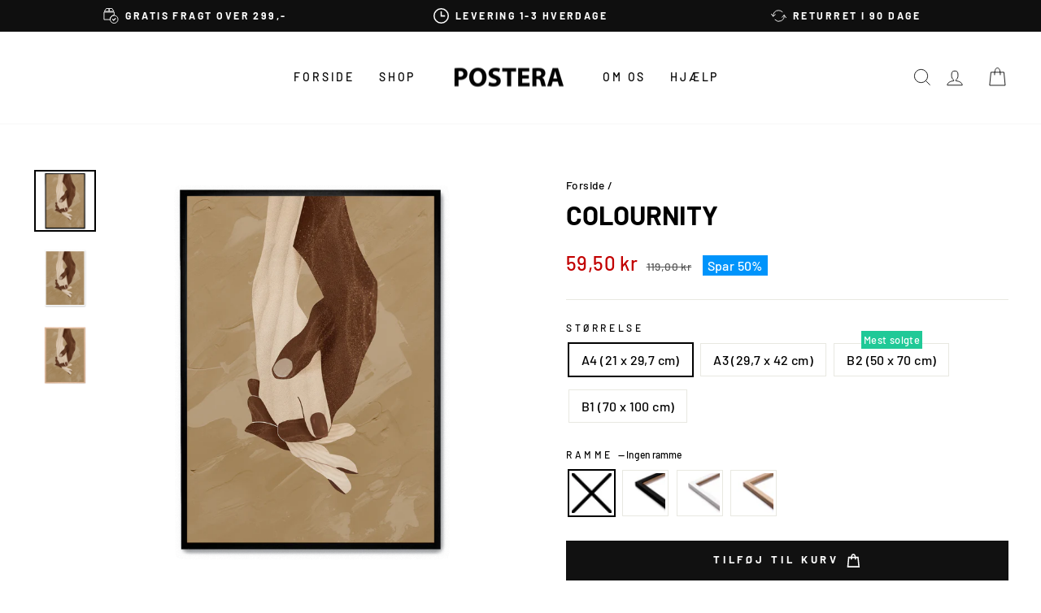

--- FILE ---
content_type: text/html; charset=utf-8
request_url: https://postera.dk/products/colournity
body_size: 60238
content:
<!doctype html>
<html class="no-js" lang="da" dir="ltr">
  <head>
    <script async crossorigin fetchpriority="high" src="/cdn/shopifycloud/importmap-polyfill/es-modules-shim.2.4.0.js"></script>
<script src="//postera.dk/cdn/shop/files/pandectes-rules.js?v=1562292434419459084"></script>
	
    <meta charset="utf-8">
    <meta http-equiv="X-UA-Compatible" content="IE=edge,chrome=1">
    <meta name="viewport" content="width=device-width,initial-scale=1">
    <meta name="theme-color" content="#111111">
    <link rel="canonical" href="https://postera.dk/products/colournity">
    <link rel="preconnect" href="https://cdn.shopify.com" crossorigin>
    <link rel="preconnect" href="https://fonts.shopifycdn.com" crossorigin>
    <link rel="dns-prefetch" href="https://productreviews.shopifycdn.com">
    <link rel="dns-prefetch" href="https://ajax.googleapis.com">
    <link rel="dns-prefetch" href="https://maps.googleapis.com">
    <link rel="dns-prefetch" href="https://maps.gstatic.com">
    <meta name="google-site-verification" content="hFQjAV_jJg_4DQTRKFZUj79O9jmCQzCOclryvwOgwuE">
    <meta name="google-site-verification" content="UT1B20LzUUvSNVQy65JgUFJhgqDYt6ccQLwgpaF3rLo">
    <meta name="google-site-verification" content="BhV6Jd-GzbKDwCEbR0Na1i5vNX8bHHs4IMU8ljQ_ay0">
    <meta name="google-site-verification" content="3N56QTcLPuv_KSS1WXlIFBRKigx0CZfmLVglM_wgoo8">
    <meta name="facebook-domain-verification" content="025f02rp8svwb0xsrtea0t5pa99zvo">

    <script src="https://tag.heylink.com/ef8cecbd-5914-4f27-b991-8a73c29f1eea/script.js" defer></script><link rel="shortcut icon" href="//postera.dk/cdn/shop/files/Browserlogo_32x32.png?v=1622674849" type="image/png"><title>Colournity
&ndash; POSTERA
</title>
<meta property="og:site_name" content="POSTERA">
  <meta property="og:url" content="https://postera.dk/products/colournity">
  <meta property="og:title" content="Colournity">
  <meta property="og:type" content="product">
  <meta property="og:description" content="Fadil Roze, en talentfuld fotograf, kunstner og retoucher født på den idylliske ø Mauritius i 1983. Hans værker kendetegnes af farverige og energifyldte billeder, der formidler følelser og vækker sjælen til live. Med en baggrund som muralmaler og kunstlærer har Fadil udviklet sin unikke stil og er nu baseret i Polen so"><meta property="og:image" content="http://postera.dk/cdn/shop/files/X211-Colournity-1.png?v=1744219482">
    <meta property="og:image:secure_url" content="https://postera.dk/cdn/shop/files/X211-Colournity-1.png?v=1744219482">
    <meta property="og:image:width" content="2500">
    <meta property="og:image:height" content="2500"><meta name="twitter:site" content="@">
  <meta name="twitter:card" content="summary_large_image">
  <meta name="twitter:title" content="Colournity">
  <meta name="twitter:description" content="Fadil Roze, en talentfuld fotograf, kunstner og retoucher født på den idylliske ø Mauritius i 1983. Hans værker kendetegnes af farverige og energifyldte billeder, der formidler følelser og vækker sjælen til live. Med en baggrund som muralmaler og kunstlærer har Fadil udviklet sin unikke stil og er nu baseret i Polen so">
<script type="importmap">
{
  "imports": {
    "element.base-media": "//postera.dk/cdn/shop/t/17/assets/element.base-media.js?v=61305152781971747521761125400",
    "element.image.parallax": "//postera.dk/cdn/shop/t/17/assets/element.image.parallax.js?v=59188309605188605141761125400",
    "element.model": "//postera.dk/cdn/shop/t/17/assets/element.model.js?v=104979259955732717291761125400",
    "element.quantity-selector": "//postera.dk/cdn/shop/t/17/assets/element.quantity-selector.js?v=68208048201360514121761125401",
    "element.text.rte": "//postera.dk/cdn/shop/t/17/assets/element.text.rte.js?v=28194737298593644281761125401",
    "element.video": "//postera.dk/cdn/shop/t/17/assets/element.video.js?v=110560105447302630031761125401",
    "is-land": "//postera.dk/cdn/shop/t/17/assets/is-land.min.js?v=92343381495565747271761125401",
    "util.misc": "//postera.dk/cdn/shop/t/17/assets/util.misc.js?v=117964846174238173191761125402",
    "util.product-loader": "//postera.dk/cdn/shop/t/17/assets/util.product-loader.js?v=71947287259713254281761125402",
    "util.resource-loader": "//postera.dk/cdn/shop/t/17/assets/util.resource-loader.js?v=81301169148003274841761125402",
    "vendor.in-view": "//postera.dk/cdn/shop/t/17/assets/vendor.in-view.js?v=126891093837844970591761125402"
  }
}
</script><script type="module" src="//postera.dk/cdn/shop/t/17/assets/is-land.min.js?v=92343381495565747271761125401"></script>
<style data-shopify>@font-face {
  font-family: Barlow;
  font-weight: 700;
  font-style: normal;
  font-display: swap;
  src: url("//postera.dk/cdn/fonts/barlow/barlow_n7.691d1d11f150e857dcbc1c10ef03d825bc378d81.woff2") format("woff2"),
       url("//postera.dk/cdn/fonts/barlow/barlow_n7.4fdbb1cb7da0e2c2f88492243ffa2b4f91924840.woff") format("woff");
}

  @font-face {
  font-family: Barlow;
  font-weight: 500;
  font-style: normal;
  font-display: swap;
  src: url("//postera.dk/cdn/fonts/barlow/barlow_n5.a193a1990790eba0cc5cca569d23799830e90f07.woff2") format("woff2"),
       url("//postera.dk/cdn/fonts/barlow/barlow_n5.ae31c82169b1dc0715609b8cc6a610b917808358.woff") format("woff");
}


  @font-face {
  font-family: Barlow;
  font-weight: 600;
  font-style: normal;
  font-display: swap;
  src: url("//postera.dk/cdn/fonts/barlow/barlow_n6.329f582a81f63f125e63c20a5a80ae9477df68e1.woff2") format("woff2"),
       url("//postera.dk/cdn/fonts/barlow/barlow_n6.0163402e36247bcb8b02716880d0b39568412e9e.woff") format("woff");
}

  @font-face {
  font-family: Barlow;
  font-weight: 500;
  font-style: italic;
  font-display: swap;
  src: url("//postera.dk/cdn/fonts/barlow/barlow_i5.714d58286997b65cd479af615cfa9bb0a117a573.woff2") format("woff2"),
       url("//postera.dk/cdn/fonts/barlow/barlow_i5.0120f77e6447d3b5df4bbec8ad8c2d029d87fb21.woff") format("woff");
}

  @font-face {
  font-family: Barlow;
  font-weight: 600;
  font-style: italic;
  font-display: swap;
  src: url("//postera.dk/cdn/fonts/barlow/barlow_i6.5a22bd20fb27bad4d7674cc6e666fb9c77d813bb.woff2") format("woff2"),
       url("//postera.dk/cdn/fonts/barlow/barlow_i6.1c8787fcb59f3add01a87f21b38c7ef797e3b3a1.woff") format("woff");
}

</style><link href="//postera.dk/cdn/shop/t/17/assets/theme.css?v=21310227395285911591762761405" rel="stylesheet" type="text/css" media="all" />
<style data-shopify>:root {
    --typeHeaderPrimary: Barlow;
    --typeHeaderFallback: sans-serif;
    --typeHeaderSize: 38px;
    --typeHeaderWeight: 700;
    --typeHeaderLineHeight: 1;
    --typeHeaderSpacing: 0.0em;

    --typeBasePrimary:Barlow;
    --typeBaseFallback:sans-serif;
    --typeBaseSize: 16px;
    --typeBaseWeight: 500;
    --typeBaseSpacing: 0.025em;
    --typeBaseLineHeight: 1.6;
    --typeBaselineHeightMinus01: 1.5;

    --typeCollectionTitle: 18px;

    --iconWeight: 2px;
    --iconLinecaps: miter;

    
        --buttonRadius: 0;
    

    --colorGridOverlayOpacity: 0.1;
    --colorAnnouncement: #0f0f0f;
    --colorAnnouncementText: #ffffff;

    --colorBody: #ffffff;
    --colorBodyAlpha05: rgba(255, 255, 255, 0.05);
    --colorBodyDim: #f2f2f2;
    --colorBodyLightDim: #fafafa;
    --colorBodyMediumDim: #f5f5f5;


    --colorBorder: #e8e8e1;

    --colorBtnPrimary: #111111;
    --colorBtnPrimaryLight: #2b2b2b;
    --colorBtnPrimaryDim: #040404;
    --colorBtnPrimaryText: #ffffff;

    --colorCartDot: #20c997;

    --colorDrawers: #ffffff;
    --colorDrawersDim: #f2f2f2;
    --colorDrawerBorder: #e8e8e1;
    --colorDrawerText: #000000;
    --colorDrawerTextDark: #000000;
    --colorDrawerButton: #111111;
    --colorDrawerButtonText: #ffffff;

    --colorFooter: #ffffff;
    --colorFooterText: #000000;
    --colorFooterTextAlpha01: #000000;

    --colorGridOverlay: #000000;
    --colorGridOverlayOpacity: 0.1;

    --colorHeaderTextAlpha01: rgba(0, 0, 0, 0.1);

    --colorHeroText: #ffffff;

    --colorSmallImageBg: #ffffff;
    --colorLargeImageBg: #0f0f0f;

    --colorImageOverlay: #000000;
    --colorImageOverlayOpacity: 0.1;
    --colorImageOverlayTextShadow: 0.2;

    --colorLink: #000000;

    --colorModalBg: rgba(230, 230, 230, 0.6);

    --colorNav: #ffffff;
    --colorNavText: #000000;

    --colorPrice: #1c1d1d;

    --colorSaleTag: #0094fb;
    --colorSaleTagText: #ffffff;

    --colorTextBody: #000000;
    --colorTextBodyAlpha015: rgba(0, 0, 0, 0.15);
    --colorTextBodyAlpha005: rgba(0, 0, 0, 0.05);
    --colorTextBodyAlpha008: rgba(0, 0, 0, 0.08);
    --colorTextSavings: #c20000;

    --urlIcoSelect: url(//postera.dk/cdn/shop/t/17/assets/ico-select.svg);
    --urlIcoSelectFooter: url(//postera.dk/cdn/shop/t/17/assets/ico-select-footer.svg);
    --urlIcoSelectWhite: url(//postera.dk/cdn/shop/t/17/assets/ico-select-white.svg);

    --grid-gutter: 17px;
    --drawer-gutter: 16px;

    --sizeChartMargin: 25px 0;
    --sizeChartIconMargin: 5px;

    --newsletterReminderPadding: 40px;

    /*Shop Pay Installments*/
    --color-body-text: #000000;
    --color-body: #ffffff;
    --color-bg: #ffffff;
    }

    .placeholder-content {
    background-image: linear-gradient(100deg, #ffffff 40%, #f7f7f7 63%, #ffffff 79%);
    }</style><script>
      document.documentElement.className = document.documentElement.className.replace('no-js', 'js');

      window.theme = window.theme || {};
      theme.routes = {
        home: "/",
        cart: "/cart.js",
        cartPage: "/cart",
        cartAdd: "/cart/add.js",
        cartChange: "/cart/change.js",
        search: "/search",
        predictiveSearch: "/search/suggest"
      };
      theme.strings = {
        soldOut: "Udsolgt",
        unavailable: "Ikke tilgængelig",
        inStockLabel: "På lager, klar til forsendelse",
        oneStockLabel: "Kun [count] på lager!",
        otherStockLabel: "Kun [count] på lager!",
        willNotShipUntil: "Vil først blive afsendt [date]",
        willBeInStockAfter: "Kommer på lager efter [date]",
        waitingForStock: "Ny beholdning er på vej",
        savePrice: "Spar [saved_amount]",
        cartEmpty: "Din indkøbskurv er i øjeblikket tom.",
        cartTermsConfirmation: "Accepter venligst vores handelsbetingelser inden du foretager købet",
        searchCollections: "Kollektioner",
        searchPages: "Sider",
        searchArticles: "Artikler",
        productFrom: "fra ",
        maxQuantity: "Du kan kun have [quantity] af [title] i din indkøbskurv."
      };
      theme.settings = {
        cartType: "drawer",
        isCustomerTemplate: false,
        moneyFormat: "{{amount_with_comma_separator}} kr",
        saveType: "percent",
        productImageSize: "natural",
        productImageCover: false,
        predictiveSearch: true,
        predictiveSearchType: null,
        predictiveSearchVendor: false,
        predictiveSearchPrice: true,
        quickView: true,
        themeName: 'Impulse',
        themeVersion: "8.1.0"
      };
    </script>

    <script>window.performance && window.performance.mark && window.performance.mark('shopify.content_for_header.start');</script><meta name="facebook-domain-verification" content="rfh2dk3omn69bg3ur30yxawd56cy5k">
<meta id="shopify-digital-wallet" name="shopify-digital-wallet" content="/52138311842/digital_wallets/dialog">
<meta name="shopify-checkout-api-token" content="e0ad0c2a4458635ef9f0c6bd0d23eafb">
<meta id="in-context-paypal-metadata" data-shop-id="52138311842" data-venmo-supported="false" data-environment="production" data-locale="en_US" data-paypal-v4="true" data-currency="DKK">
<link rel="alternate" hreflang="x-default" href="https://postera.dk/products/colournity">
<link rel="alternate" hreflang="da" href="https://postera.dk/products/colournity">
<link rel="alternate" hreflang="sv-SE" href="https://postera.se/products/colournity">
<link rel="alternate" hreflang="no-NO" href="https://postera.no/products/colournity">
<link rel="alternate" hreflang="nl-NL" href="https://postera.nl/products/colournity">
<link rel="alternate" hreflang="en-AX" href="https://postera.art/products/colournity">
<link rel="alternate" hreflang="da-AX" href="https://postera.art/da/products/colournity">
<link rel="alternate" hreflang="fr-AX" href="https://postera.art/fr/products/colournity">
<link rel="alternate" hreflang="de-AX" href="https://postera.art/de/products/colournity">
<link rel="alternate" hreflang="en-AD" href="https://postera.art/products/colournity">
<link rel="alternate" hreflang="da-AD" href="https://postera.art/da/products/colournity">
<link rel="alternate" hreflang="fr-AD" href="https://postera.art/fr/products/colournity">
<link rel="alternate" hreflang="de-AD" href="https://postera.art/de/products/colournity">
<link rel="alternate" hreflang="en-AT" href="https://postera.art/products/colournity">
<link rel="alternate" hreflang="da-AT" href="https://postera.art/da/products/colournity">
<link rel="alternate" hreflang="fr-AT" href="https://postera.art/fr/products/colournity">
<link rel="alternate" hreflang="de-AT" href="https://postera.art/de/products/colournity">
<link rel="alternate" hreflang="en-BE" href="https://postera.art/products/colournity">
<link rel="alternate" hreflang="da-BE" href="https://postera.art/da/products/colournity">
<link rel="alternate" hreflang="fr-BE" href="https://postera.art/fr/products/colournity">
<link rel="alternate" hreflang="de-BE" href="https://postera.art/de/products/colournity">
<link rel="alternate" hreflang="en-CY" href="https://postera.art/products/colournity">
<link rel="alternate" hreflang="da-CY" href="https://postera.art/da/products/colournity">
<link rel="alternate" hreflang="fr-CY" href="https://postera.art/fr/products/colournity">
<link rel="alternate" hreflang="de-CY" href="https://postera.art/de/products/colournity">
<link rel="alternate" hreflang="en-EE" href="https://postera.art/products/colournity">
<link rel="alternate" hreflang="da-EE" href="https://postera.art/da/products/colournity">
<link rel="alternate" hreflang="fr-EE" href="https://postera.art/fr/products/colournity">
<link rel="alternate" hreflang="de-EE" href="https://postera.art/de/products/colournity">
<link rel="alternate" hreflang="en-FI" href="https://postera.art/products/colournity">
<link rel="alternate" hreflang="da-FI" href="https://postera.art/da/products/colournity">
<link rel="alternate" hreflang="fr-FI" href="https://postera.art/fr/products/colournity">
<link rel="alternate" hreflang="de-FI" href="https://postera.art/de/products/colournity">
<link rel="alternate" hreflang="en-FR" href="https://postera.art/products/colournity">
<link rel="alternate" hreflang="da-FR" href="https://postera.art/da/products/colournity">
<link rel="alternate" hreflang="fr-FR" href="https://postera.art/fr/products/colournity">
<link rel="alternate" hreflang="de-FR" href="https://postera.art/de/products/colournity">
<link rel="alternate" hreflang="en-GF" href="https://postera.art/products/colournity">
<link rel="alternate" hreflang="da-GF" href="https://postera.art/da/products/colournity">
<link rel="alternate" hreflang="fr-GF" href="https://postera.art/fr/products/colournity">
<link rel="alternate" hreflang="de-GF" href="https://postera.art/de/products/colournity">
<link rel="alternate" hreflang="en-TF" href="https://postera.art/products/colournity">
<link rel="alternate" hreflang="da-TF" href="https://postera.art/da/products/colournity">
<link rel="alternate" hreflang="fr-TF" href="https://postera.art/fr/products/colournity">
<link rel="alternate" hreflang="de-TF" href="https://postera.art/de/products/colournity">
<link rel="alternate" hreflang="en-GR" href="https://postera.art/products/colournity">
<link rel="alternate" hreflang="da-GR" href="https://postera.art/da/products/colournity">
<link rel="alternate" hreflang="fr-GR" href="https://postera.art/fr/products/colournity">
<link rel="alternate" hreflang="de-GR" href="https://postera.art/de/products/colournity">
<link rel="alternate" hreflang="en-GP" href="https://postera.art/products/colournity">
<link rel="alternate" hreflang="da-GP" href="https://postera.art/da/products/colournity">
<link rel="alternate" hreflang="fr-GP" href="https://postera.art/fr/products/colournity">
<link rel="alternate" hreflang="de-GP" href="https://postera.art/de/products/colournity">
<link rel="alternate" hreflang="en-VA" href="https://postera.art/products/colournity">
<link rel="alternate" hreflang="da-VA" href="https://postera.art/da/products/colournity">
<link rel="alternate" hreflang="fr-VA" href="https://postera.art/fr/products/colournity">
<link rel="alternate" hreflang="de-VA" href="https://postera.art/de/products/colournity">
<link rel="alternate" hreflang="en-IE" href="https://postera.art/products/colournity">
<link rel="alternate" hreflang="da-IE" href="https://postera.art/da/products/colournity">
<link rel="alternate" hreflang="fr-IE" href="https://postera.art/fr/products/colournity">
<link rel="alternate" hreflang="de-IE" href="https://postera.art/de/products/colournity">
<link rel="alternate" hreflang="en-IT" href="https://postera.art/products/colournity">
<link rel="alternate" hreflang="da-IT" href="https://postera.art/da/products/colournity">
<link rel="alternate" hreflang="fr-IT" href="https://postera.art/fr/products/colournity">
<link rel="alternate" hreflang="de-IT" href="https://postera.art/de/products/colournity">
<link rel="alternate" hreflang="en-XK" href="https://postera.art/products/colournity">
<link rel="alternate" hreflang="da-XK" href="https://postera.art/da/products/colournity">
<link rel="alternate" hreflang="fr-XK" href="https://postera.art/fr/products/colournity">
<link rel="alternate" hreflang="de-XK" href="https://postera.art/de/products/colournity">
<link rel="alternate" hreflang="en-LV" href="https://postera.art/products/colournity">
<link rel="alternate" hreflang="da-LV" href="https://postera.art/da/products/colournity">
<link rel="alternate" hreflang="fr-LV" href="https://postera.art/fr/products/colournity">
<link rel="alternate" hreflang="de-LV" href="https://postera.art/de/products/colournity">
<link rel="alternate" hreflang="en-LT" href="https://postera.art/products/colournity">
<link rel="alternate" hreflang="da-LT" href="https://postera.art/da/products/colournity">
<link rel="alternate" hreflang="fr-LT" href="https://postera.art/fr/products/colournity">
<link rel="alternate" hreflang="de-LT" href="https://postera.art/de/products/colournity">
<link rel="alternate" hreflang="en-LU" href="https://postera.art/products/colournity">
<link rel="alternate" hreflang="da-LU" href="https://postera.art/da/products/colournity">
<link rel="alternate" hreflang="fr-LU" href="https://postera.art/fr/products/colournity">
<link rel="alternate" hreflang="de-LU" href="https://postera.art/de/products/colournity">
<link rel="alternate" hreflang="en-MT" href="https://postera.art/products/colournity">
<link rel="alternate" hreflang="da-MT" href="https://postera.art/da/products/colournity">
<link rel="alternate" hreflang="fr-MT" href="https://postera.art/fr/products/colournity">
<link rel="alternate" hreflang="de-MT" href="https://postera.art/de/products/colournity">
<link rel="alternate" hreflang="en-MQ" href="https://postera.art/products/colournity">
<link rel="alternate" hreflang="da-MQ" href="https://postera.art/da/products/colournity">
<link rel="alternate" hreflang="fr-MQ" href="https://postera.art/fr/products/colournity">
<link rel="alternate" hreflang="de-MQ" href="https://postera.art/de/products/colournity">
<link rel="alternate" hreflang="en-YT" href="https://postera.art/products/colournity">
<link rel="alternate" hreflang="da-YT" href="https://postera.art/da/products/colournity">
<link rel="alternate" hreflang="fr-YT" href="https://postera.art/fr/products/colournity">
<link rel="alternate" hreflang="de-YT" href="https://postera.art/de/products/colournity">
<link rel="alternate" hreflang="en-MC" href="https://postera.art/products/colournity">
<link rel="alternate" hreflang="da-MC" href="https://postera.art/da/products/colournity">
<link rel="alternate" hreflang="fr-MC" href="https://postera.art/fr/products/colournity">
<link rel="alternate" hreflang="de-MC" href="https://postera.art/de/products/colournity">
<link rel="alternate" hreflang="en-ME" href="https://postera.art/products/colournity">
<link rel="alternate" hreflang="da-ME" href="https://postera.art/da/products/colournity">
<link rel="alternate" hreflang="fr-ME" href="https://postera.art/fr/products/colournity">
<link rel="alternate" hreflang="de-ME" href="https://postera.art/de/products/colournity">
<link rel="alternate" hreflang="en-PT" href="https://postera.art/products/colournity">
<link rel="alternate" hreflang="da-PT" href="https://postera.art/da/products/colournity">
<link rel="alternate" hreflang="fr-PT" href="https://postera.art/fr/products/colournity">
<link rel="alternate" hreflang="de-PT" href="https://postera.art/de/products/colournity">
<link rel="alternate" hreflang="en-RE" href="https://postera.art/products/colournity">
<link rel="alternate" hreflang="da-RE" href="https://postera.art/da/products/colournity">
<link rel="alternate" hreflang="fr-RE" href="https://postera.art/fr/products/colournity">
<link rel="alternate" hreflang="de-RE" href="https://postera.art/de/products/colournity">
<link rel="alternate" hreflang="en-BL" href="https://postera.art/products/colournity">
<link rel="alternate" hreflang="da-BL" href="https://postera.art/da/products/colournity">
<link rel="alternate" hreflang="fr-BL" href="https://postera.art/fr/products/colournity">
<link rel="alternate" hreflang="de-BL" href="https://postera.art/de/products/colournity">
<link rel="alternate" hreflang="en-MF" href="https://postera.art/products/colournity">
<link rel="alternate" hreflang="da-MF" href="https://postera.art/da/products/colournity">
<link rel="alternate" hreflang="fr-MF" href="https://postera.art/fr/products/colournity">
<link rel="alternate" hreflang="de-MF" href="https://postera.art/de/products/colournity">
<link rel="alternate" hreflang="en-PM" href="https://postera.art/products/colournity">
<link rel="alternate" hreflang="da-PM" href="https://postera.art/da/products/colournity">
<link rel="alternate" hreflang="fr-PM" href="https://postera.art/fr/products/colournity">
<link rel="alternate" hreflang="de-PM" href="https://postera.art/de/products/colournity">
<link rel="alternate" hreflang="en-SM" href="https://postera.art/products/colournity">
<link rel="alternate" hreflang="da-SM" href="https://postera.art/da/products/colournity">
<link rel="alternate" hreflang="fr-SM" href="https://postera.art/fr/products/colournity">
<link rel="alternate" hreflang="de-SM" href="https://postera.art/de/products/colournity">
<link rel="alternate" hreflang="en-SK" href="https://postera.art/products/colournity">
<link rel="alternate" hreflang="da-SK" href="https://postera.art/da/products/colournity">
<link rel="alternate" hreflang="fr-SK" href="https://postera.art/fr/products/colournity">
<link rel="alternate" hreflang="de-SK" href="https://postera.art/de/products/colournity">
<link rel="alternate" hreflang="en-SI" href="https://postera.art/products/colournity">
<link rel="alternate" hreflang="da-SI" href="https://postera.art/da/products/colournity">
<link rel="alternate" hreflang="fr-SI" href="https://postera.art/fr/products/colournity">
<link rel="alternate" hreflang="de-SI" href="https://postera.art/de/products/colournity">
<link rel="alternate" hreflang="en-ES" href="https://postera.art/products/colournity">
<link rel="alternate" hreflang="da-ES" href="https://postera.art/da/products/colournity">
<link rel="alternate" hreflang="fr-ES" href="https://postera.art/fr/products/colournity">
<link rel="alternate" hreflang="de-ES" href="https://postera.art/de/products/colournity">
<link rel="alternate" hreflang="en-AL" href="https://postera.art/products/colournity">
<link rel="alternate" hreflang="da-AL" href="https://postera.art/da/products/colournity">
<link rel="alternate" hreflang="fr-AL" href="https://postera.art/fr/products/colournity">
<link rel="alternate" hreflang="de-AL" href="https://postera.art/de/products/colournity">
<link rel="alternate" hreflang="en-AM" href="https://postera.art/products/colournity">
<link rel="alternate" hreflang="da-AM" href="https://postera.art/da/products/colournity">
<link rel="alternate" hreflang="fr-AM" href="https://postera.art/fr/products/colournity">
<link rel="alternate" hreflang="de-AM" href="https://postera.art/de/products/colournity">
<link rel="alternate" hreflang="en-BY" href="https://postera.art/products/colournity">
<link rel="alternate" hreflang="da-BY" href="https://postera.art/da/products/colournity">
<link rel="alternate" hreflang="fr-BY" href="https://postera.art/fr/products/colournity">
<link rel="alternate" hreflang="de-BY" href="https://postera.art/de/products/colournity">
<link rel="alternate" hreflang="en-BA" href="https://postera.art/products/colournity">
<link rel="alternate" hreflang="da-BA" href="https://postera.art/da/products/colournity">
<link rel="alternate" hreflang="fr-BA" href="https://postera.art/fr/products/colournity">
<link rel="alternate" hreflang="de-BA" href="https://postera.art/de/products/colournity">
<link rel="alternate" hreflang="en-BG" href="https://postera.art/products/colournity">
<link rel="alternate" hreflang="da-BG" href="https://postera.art/da/products/colournity">
<link rel="alternate" hreflang="fr-BG" href="https://postera.art/fr/products/colournity">
<link rel="alternate" hreflang="de-BG" href="https://postera.art/de/products/colournity">
<link rel="alternate" hreflang="en-FO" href="https://postera.art/products/colournity">
<link rel="alternate" hreflang="da-FO" href="https://postera.art/da/products/colournity">
<link rel="alternate" hreflang="fr-FO" href="https://postera.art/fr/products/colournity">
<link rel="alternate" hreflang="de-FO" href="https://postera.art/de/products/colournity">
<link rel="alternate" hreflang="en-GE" href="https://postera.art/products/colournity">
<link rel="alternate" hreflang="da-GE" href="https://postera.art/da/products/colournity">
<link rel="alternate" hreflang="fr-GE" href="https://postera.art/fr/products/colournity">
<link rel="alternate" hreflang="de-GE" href="https://postera.art/de/products/colournity">
<link rel="alternate" hreflang="en-GI" href="https://postera.art/products/colournity">
<link rel="alternate" hreflang="da-GI" href="https://postera.art/da/products/colournity">
<link rel="alternate" hreflang="fr-GI" href="https://postera.art/fr/products/colournity">
<link rel="alternate" hreflang="de-GI" href="https://postera.art/de/products/colournity">
<link rel="alternate" hreflang="en-GL" href="https://postera.art/products/colournity">
<link rel="alternate" hreflang="da-GL" href="https://postera.art/da/products/colournity">
<link rel="alternate" hreflang="fr-GL" href="https://postera.art/fr/products/colournity">
<link rel="alternate" hreflang="de-GL" href="https://postera.art/de/products/colournity">
<link rel="alternate" hreflang="en-GG" href="https://postera.art/products/colournity">
<link rel="alternate" hreflang="da-GG" href="https://postera.art/da/products/colournity">
<link rel="alternate" hreflang="fr-GG" href="https://postera.art/fr/products/colournity">
<link rel="alternate" hreflang="de-GG" href="https://postera.art/de/products/colournity">
<link rel="alternate" hreflang="en-IS" href="https://postera.art/products/colournity">
<link rel="alternate" hreflang="da-IS" href="https://postera.art/da/products/colournity">
<link rel="alternate" hreflang="fr-IS" href="https://postera.art/fr/products/colournity">
<link rel="alternate" hreflang="de-IS" href="https://postera.art/de/products/colournity">
<link rel="alternate" hreflang="en-IM" href="https://postera.art/products/colournity">
<link rel="alternate" hreflang="da-IM" href="https://postera.art/da/products/colournity">
<link rel="alternate" hreflang="fr-IM" href="https://postera.art/fr/products/colournity">
<link rel="alternate" hreflang="de-IM" href="https://postera.art/de/products/colournity">
<link rel="alternate" hreflang="en-JE" href="https://postera.art/products/colournity">
<link rel="alternate" hreflang="da-JE" href="https://postera.art/da/products/colournity">
<link rel="alternate" hreflang="fr-JE" href="https://postera.art/fr/products/colournity">
<link rel="alternate" hreflang="de-JE" href="https://postera.art/de/products/colournity">
<link rel="alternate" hreflang="en-HR" href="https://postera.art/products/colournity">
<link rel="alternate" hreflang="da-HR" href="https://postera.art/da/products/colournity">
<link rel="alternate" hreflang="fr-HR" href="https://postera.art/fr/products/colournity">
<link rel="alternate" hreflang="de-HR" href="https://postera.art/de/products/colournity">
<link rel="alternate" hreflang="en-LI" href="https://postera.art/products/colournity">
<link rel="alternate" hreflang="da-LI" href="https://postera.art/da/products/colournity">
<link rel="alternate" hreflang="fr-LI" href="https://postera.art/fr/products/colournity">
<link rel="alternate" hreflang="de-LI" href="https://postera.art/de/products/colournity">
<link rel="alternate" hreflang="en-MD" href="https://postera.art/products/colournity">
<link rel="alternate" hreflang="da-MD" href="https://postera.art/da/products/colournity">
<link rel="alternate" hreflang="fr-MD" href="https://postera.art/fr/products/colournity">
<link rel="alternate" hreflang="de-MD" href="https://postera.art/de/products/colournity">
<link rel="alternate" hreflang="en-PL" href="https://postera.art/products/colournity">
<link rel="alternate" hreflang="da-PL" href="https://postera.art/da/products/colournity">
<link rel="alternate" hreflang="fr-PL" href="https://postera.art/fr/products/colournity">
<link rel="alternate" hreflang="de-PL" href="https://postera.art/de/products/colournity">
<link rel="alternate" hreflang="en-MK" href="https://postera.art/products/colournity">
<link rel="alternate" hreflang="da-MK" href="https://postera.art/da/products/colournity">
<link rel="alternate" hreflang="fr-MK" href="https://postera.art/fr/products/colournity">
<link rel="alternate" hreflang="de-MK" href="https://postera.art/de/products/colournity">
<link rel="alternate" hreflang="en-RO" href="https://postera.art/products/colournity">
<link rel="alternate" hreflang="da-RO" href="https://postera.art/da/products/colournity">
<link rel="alternate" hreflang="fr-RO" href="https://postera.art/fr/products/colournity">
<link rel="alternate" hreflang="de-RO" href="https://postera.art/de/products/colournity">
<link rel="alternate" hreflang="en-CH" href="https://postera.art/products/colournity">
<link rel="alternate" hreflang="da-CH" href="https://postera.art/da/products/colournity">
<link rel="alternate" hreflang="fr-CH" href="https://postera.art/fr/products/colournity">
<link rel="alternate" hreflang="de-CH" href="https://postera.art/de/products/colournity">
<link rel="alternate" hreflang="en-RS" href="https://postera.art/products/colournity">
<link rel="alternate" hreflang="da-RS" href="https://postera.art/da/products/colournity">
<link rel="alternate" hreflang="fr-RS" href="https://postera.art/fr/products/colournity">
<link rel="alternate" hreflang="de-RS" href="https://postera.art/de/products/colournity">
<link rel="alternate" hreflang="en-SJ" href="https://postera.art/products/colournity">
<link rel="alternate" hreflang="da-SJ" href="https://postera.art/da/products/colournity">
<link rel="alternate" hreflang="fr-SJ" href="https://postera.art/fr/products/colournity">
<link rel="alternate" hreflang="de-SJ" href="https://postera.art/de/products/colournity">
<link rel="alternate" hreflang="en-CZ" href="https://postera.art/products/colournity">
<link rel="alternate" hreflang="da-CZ" href="https://postera.art/da/products/colournity">
<link rel="alternate" hreflang="fr-CZ" href="https://postera.art/fr/products/colournity">
<link rel="alternate" hreflang="de-CZ" href="https://postera.art/de/products/colournity">
<link rel="alternate" hreflang="en-TR" href="https://postera.art/products/colournity">
<link rel="alternate" hreflang="da-TR" href="https://postera.art/da/products/colournity">
<link rel="alternate" hreflang="fr-TR" href="https://postera.art/fr/products/colournity">
<link rel="alternate" hreflang="de-TR" href="https://postera.art/de/products/colournity">
<link rel="alternate" hreflang="en-UA" href="https://postera.art/products/colournity">
<link rel="alternate" hreflang="da-UA" href="https://postera.art/da/products/colournity">
<link rel="alternate" hreflang="fr-UA" href="https://postera.art/fr/products/colournity">
<link rel="alternate" hreflang="de-UA" href="https://postera.art/de/products/colournity">
<link rel="alternate" hreflang="en-HU" href="https://postera.art/products/colournity">
<link rel="alternate" hreflang="da-HU" href="https://postera.art/da/products/colournity">
<link rel="alternate" hreflang="fr-HU" href="https://postera.art/fr/products/colournity">
<link rel="alternate" hreflang="de-HU" href="https://postera.art/de/products/colournity">
<link rel="alternate" hreflang="en-DE" href="https://postera.art/products/colournity">
<link rel="alternate" hreflang="da-DE" href="https://postera.art/da/products/colournity">
<link rel="alternate" hreflang="fr-DE" href="https://postera.art/fr/products/colournity">
<link rel="alternate" hreflang="de-DE" href="https://postera.art/de/products/colournity">
<link rel="alternate" hreflang="en-DZ" href="https://postera.art/products/colournity">
<link rel="alternate" hreflang="da-DZ" href="https://postera.art/da/products/colournity">
<link rel="alternate" hreflang="fr-DZ" href="https://postera.art/fr/products/colournity">
<link rel="alternate" hreflang="de-DZ" href="https://postera.art/de/products/colournity">
<link rel="alternate" hreflang="en-AO" href="https://postera.art/products/colournity">
<link rel="alternate" hreflang="da-AO" href="https://postera.art/da/products/colournity">
<link rel="alternate" hreflang="fr-AO" href="https://postera.art/fr/products/colournity">
<link rel="alternate" hreflang="de-AO" href="https://postera.art/de/products/colournity">
<link rel="alternate" hreflang="en-AC" href="https://postera.art/products/colournity">
<link rel="alternate" hreflang="da-AC" href="https://postera.art/da/products/colournity">
<link rel="alternate" hreflang="fr-AC" href="https://postera.art/fr/products/colournity">
<link rel="alternate" hreflang="de-AC" href="https://postera.art/de/products/colournity">
<link rel="alternate" hreflang="en-BJ" href="https://postera.art/products/colournity">
<link rel="alternate" hreflang="da-BJ" href="https://postera.art/da/products/colournity">
<link rel="alternate" hreflang="fr-BJ" href="https://postera.art/fr/products/colournity">
<link rel="alternate" hreflang="de-BJ" href="https://postera.art/de/products/colournity">
<link rel="alternate" hreflang="en-BW" href="https://postera.art/products/colournity">
<link rel="alternate" hreflang="da-BW" href="https://postera.art/da/products/colournity">
<link rel="alternate" hreflang="fr-BW" href="https://postera.art/fr/products/colournity">
<link rel="alternate" hreflang="de-BW" href="https://postera.art/de/products/colournity">
<link rel="alternate" hreflang="en-BF" href="https://postera.art/products/colournity">
<link rel="alternate" hreflang="da-BF" href="https://postera.art/da/products/colournity">
<link rel="alternate" hreflang="fr-BF" href="https://postera.art/fr/products/colournity">
<link rel="alternate" hreflang="de-BF" href="https://postera.art/de/products/colournity">
<link rel="alternate" hreflang="en-BI" href="https://postera.art/products/colournity">
<link rel="alternate" hreflang="da-BI" href="https://postera.art/da/products/colournity">
<link rel="alternate" hreflang="fr-BI" href="https://postera.art/fr/products/colournity">
<link rel="alternate" hreflang="de-BI" href="https://postera.art/de/products/colournity">
<link rel="alternate" hreflang="en-CM" href="https://postera.art/products/colournity">
<link rel="alternate" hreflang="da-CM" href="https://postera.art/da/products/colournity">
<link rel="alternate" hreflang="fr-CM" href="https://postera.art/fr/products/colournity">
<link rel="alternate" hreflang="de-CM" href="https://postera.art/de/products/colournity">
<link rel="alternate" hreflang="en-KM" href="https://postera.art/products/colournity">
<link rel="alternate" hreflang="da-KM" href="https://postera.art/da/products/colournity">
<link rel="alternate" hreflang="fr-KM" href="https://postera.art/fr/products/colournity">
<link rel="alternate" hreflang="de-KM" href="https://postera.art/de/products/colournity">
<link rel="alternate" hreflang="en-CF" href="https://postera.art/products/colournity">
<link rel="alternate" hreflang="da-CF" href="https://postera.art/da/products/colournity">
<link rel="alternate" hreflang="fr-CF" href="https://postera.art/fr/products/colournity">
<link rel="alternate" hreflang="de-CF" href="https://postera.art/de/products/colournity">
<link rel="alternate" hreflang="en-CD" href="https://postera.art/products/colournity">
<link rel="alternate" hreflang="da-CD" href="https://postera.art/da/products/colournity">
<link rel="alternate" hreflang="fr-CD" href="https://postera.art/fr/products/colournity">
<link rel="alternate" hreflang="de-CD" href="https://postera.art/de/products/colournity">
<link rel="alternate" hreflang="en-DJ" href="https://postera.art/products/colournity">
<link rel="alternate" hreflang="da-DJ" href="https://postera.art/da/products/colournity">
<link rel="alternate" hreflang="fr-DJ" href="https://postera.art/fr/products/colournity">
<link rel="alternate" hreflang="de-DJ" href="https://postera.art/de/products/colournity">
<link rel="alternate" hreflang="en-EG" href="https://postera.art/products/colournity">
<link rel="alternate" hreflang="da-EG" href="https://postera.art/da/products/colournity">
<link rel="alternate" hreflang="fr-EG" href="https://postera.art/fr/products/colournity">
<link rel="alternate" hreflang="de-EG" href="https://postera.art/de/products/colournity">
<link rel="alternate" hreflang="en-CI" href="https://postera.art/products/colournity">
<link rel="alternate" hreflang="da-CI" href="https://postera.art/da/products/colournity">
<link rel="alternate" hreflang="fr-CI" href="https://postera.art/fr/products/colournity">
<link rel="alternate" hreflang="de-CI" href="https://postera.art/de/products/colournity">
<link rel="alternate" hreflang="en-ER" href="https://postera.art/products/colournity">
<link rel="alternate" hreflang="da-ER" href="https://postera.art/da/products/colournity">
<link rel="alternate" hreflang="fr-ER" href="https://postera.art/fr/products/colournity">
<link rel="alternate" hreflang="de-ER" href="https://postera.art/de/products/colournity">
<link rel="alternate" hreflang="en-SZ" href="https://postera.art/products/colournity">
<link rel="alternate" hreflang="da-SZ" href="https://postera.art/da/products/colournity">
<link rel="alternate" hreflang="fr-SZ" href="https://postera.art/fr/products/colournity">
<link rel="alternate" hreflang="de-SZ" href="https://postera.art/de/products/colournity">
<link rel="alternate" hreflang="en-ET" href="https://postera.art/products/colournity">
<link rel="alternate" hreflang="da-ET" href="https://postera.art/da/products/colournity">
<link rel="alternate" hreflang="fr-ET" href="https://postera.art/fr/products/colournity">
<link rel="alternate" hreflang="de-ET" href="https://postera.art/de/products/colournity">
<link rel="alternate" hreflang="en-GA" href="https://postera.art/products/colournity">
<link rel="alternate" hreflang="da-GA" href="https://postera.art/da/products/colournity">
<link rel="alternate" hreflang="fr-GA" href="https://postera.art/fr/products/colournity">
<link rel="alternate" hreflang="de-GA" href="https://postera.art/de/products/colournity">
<link rel="alternate" hreflang="en-GM" href="https://postera.art/products/colournity">
<link rel="alternate" hreflang="da-GM" href="https://postera.art/da/products/colournity">
<link rel="alternate" hreflang="fr-GM" href="https://postera.art/fr/products/colournity">
<link rel="alternate" hreflang="de-GM" href="https://postera.art/de/products/colournity">
<link rel="alternate" hreflang="en-GH" href="https://postera.art/products/colournity">
<link rel="alternate" hreflang="da-GH" href="https://postera.art/da/products/colournity">
<link rel="alternate" hreflang="fr-GH" href="https://postera.art/fr/products/colournity">
<link rel="alternate" hreflang="de-GH" href="https://postera.art/de/products/colournity">
<link rel="alternate" hreflang="en-GN" href="https://postera.art/products/colournity">
<link rel="alternate" hreflang="da-GN" href="https://postera.art/da/products/colournity">
<link rel="alternate" hreflang="fr-GN" href="https://postera.art/fr/products/colournity">
<link rel="alternate" hreflang="de-GN" href="https://postera.art/de/products/colournity">
<link rel="alternate" hreflang="en-GW" href="https://postera.art/products/colournity">
<link rel="alternate" hreflang="da-GW" href="https://postera.art/da/products/colournity">
<link rel="alternate" hreflang="fr-GW" href="https://postera.art/fr/products/colournity">
<link rel="alternate" hreflang="de-GW" href="https://postera.art/de/products/colournity">
<link rel="alternate" hreflang="en-CV" href="https://postera.art/products/colournity">
<link rel="alternate" hreflang="da-CV" href="https://postera.art/da/products/colournity">
<link rel="alternate" hreflang="fr-CV" href="https://postera.art/fr/products/colournity">
<link rel="alternate" hreflang="de-CV" href="https://postera.art/de/products/colournity">
<link rel="alternate" hreflang="en-KE" href="https://postera.art/products/colournity">
<link rel="alternate" hreflang="da-KE" href="https://postera.art/da/products/colournity">
<link rel="alternate" hreflang="fr-KE" href="https://postera.art/fr/products/colournity">
<link rel="alternate" hreflang="de-KE" href="https://postera.art/de/products/colournity">
<link rel="alternate" hreflang="en-LS" href="https://postera.art/products/colournity">
<link rel="alternate" hreflang="da-LS" href="https://postera.art/da/products/colournity">
<link rel="alternate" hreflang="fr-LS" href="https://postera.art/fr/products/colournity">
<link rel="alternate" hreflang="de-LS" href="https://postera.art/de/products/colournity">
<link rel="alternate" hreflang="en-LR" href="https://postera.art/products/colournity">
<link rel="alternate" hreflang="da-LR" href="https://postera.art/da/products/colournity">
<link rel="alternate" hreflang="fr-LR" href="https://postera.art/fr/products/colournity">
<link rel="alternate" hreflang="de-LR" href="https://postera.art/de/products/colournity">
<link rel="alternate" hreflang="en-LY" href="https://postera.art/products/colournity">
<link rel="alternate" hreflang="da-LY" href="https://postera.art/da/products/colournity">
<link rel="alternate" hreflang="fr-LY" href="https://postera.art/fr/products/colournity">
<link rel="alternate" hreflang="de-LY" href="https://postera.art/de/products/colournity">
<link rel="alternate" hreflang="en-MG" href="https://postera.art/products/colournity">
<link rel="alternate" hreflang="da-MG" href="https://postera.art/da/products/colournity">
<link rel="alternate" hreflang="fr-MG" href="https://postera.art/fr/products/colournity">
<link rel="alternate" hreflang="de-MG" href="https://postera.art/de/products/colournity">
<link rel="alternate" hreflang="en-MW" href="https://postera.art/products/colournity">
<link rel="alternate" hreflang="da-MW" href="https://postera.art/da/products/colournity">
<link rel="alternate" hreflang="fr-MW" href="https://postera.art/fr/products/colournity">
<link rel="alternate" hreflang="de-MW" href="https://postera.art/de/products/colournity">
<link rel="alternate" hreflang="en-ML" href="https://postera.art/products/colournity">
<link rel="alternate" hreflang="da-ML" href="https://postera.art/da/products/colournity">
<link rel="alternate" hreflang="fr-ML" href="https://postera.art/fr/products/colournity">
<link rel="alternate" hreflang="de-ML" href="https://postera.art/de/products/colournity">
<link rel="alternate" hreflang="en-MA" href="https://postera.art/products/colournity">
<link rel="alternate" hreflang="da-MA" href="https://postera.art/da/products/colournity">
<link rel="alternate" hreflang="fr-MA" href="https://postera.art/fr/products/colournity">
<link rel="alternate" hreflang="de-MA" href="https://postera.art/de/products/colournity">
<link rel="alternate" hreflang="en-MR" href="https://postera.art/products/colournity">
<link rel="alternate" hreflang="da-MR" href="https://postera.art/da/products/colournity">
<link rel="alternate" hreflang="fr-MR" href="https://postera.art/fr/products/colournity">
<link rel="alternate" hreflang="de-MR" href="https://postera.art/de/products/colournity">
<link rel="alternate" hreflang="en-MU" href="https://postera.art/products/colournity">
<link rel="alternate" hreflang="da-MU" href="https://postera.art/da/products/colournity">
<link rel="alternate" hreflang="fr-MU" href="https://postera.art/fr/products/colournity">
<link rel="alternate" hreflang="de-MU" href="https://postera.art/de/products/colournity">
<link rel="alternate" hreflang="en-MZ" href="https://postera.art/products/colournity">
<link rel="alternate" hreflang="da-MZ" href="https://postera.art/da/products/colournity">
<link rel="alternate" hreflang="fr-MZ" href="https://postera.art/fr/products/colournity">
<link rel="alternate" hreflang="de-MZ" href="https://postera.art/de/products/colournity">
<link rel="alternate" hreflang="en-NA" href="https://postera.art/products/colournity">
<link rel="alternate" hreflang="da-NA" href="https://postera.art/da/products/colournity">
<link rel="alternate" hreflang="fr-NA" href="https://postera.art/fr/products/colournity">
<link rel="alternate" hreflang="de-NA" href="https://postera.art/de/products/colournity">
<link rel="alternate" hreflang="en-NE" href="https://postera.art/products/colournity">
<link rel="alternate" hreflang="da-NE" href="https://postera.art/da/products/colournity">
<link rel="alternate" hreflang="fr-NE" href="https://postera.art/fr/products/colournity">
<link rel="alternate" hreflang="de-NE" href="https://postera.art/de/products/colournity">
<link rel="alternate" hreflang="en-NG" href="https://postera.art/products/colournity">
<link rel="alternate" hreflang="da-NG" href="https://postera.art/da/products/colournity">
<link rel="alternate" hreflang="fr-NG" href="https://postera.art/fr/products/colournity">
<link rel="alternate" hreflang="de-NG" href="https://postera.art/de/products/colournity">
<link rel="alternate" hreflang="en-CG" href="https://postera.art/products/colournity">
<link rel="alternate" hreflang="da-CG" href="https://postera.art/da/products/colournity">
<link rel="alternate" hreflang="fr-CG" href="https://postera.art/fr/products/colournity">
<link rel="alternate" hreflang="de-CG" href="https://postera.art/de/products/colournity">
<link rel="alternate" hreflang="en-RW" href="https://postera.art/products/colournity">
<link rel="alternate" hreflang="da-RW" href="https://postera.art/da/products/colournity">
<link rel="alternate" hreflang="fr-RW" href="https://postera.art/fr/products/colournity">
<link rel="alternate" hreflang="de-RW" href="https://postera.art/de/products/colournity">
<link rel="alternate" hreflang="en-SH" href="https://postera.art/products/colournity">
<link rel="alternate" hreflang="da-SH" href="https://postera.art/da/products/colournity">
<link rel="alternate" hreflang="fr-SH" href="https://postera.art/fr/products/colournity">
<link rel="alternate" hreflang="de-SH" href="https://postera.art/de/products/colournity">
<link rel="alternate" hreflang="en-ST" href="https://postera.art/products/colournity">
<link rel="alternate" hreflang="da-ST" href="https://postera.art/da/products/colournity">
<link rel="alternate" hreflang="fr-ST" href="https://postera.art/fr/products/colournity">
<link rel="alternate" hreflang="de-ST" href="https://postera.art/de/products/colournity">
<link rel="alternate" hreflang="en-SN" href="https://postera.art/products/colournity">
<link rel="alternate" hreflang="da-SN" href="https://postera.art/da/products/colournity">
<link rel="alternate" hreflang="fr-SN" href="https://postera.art/fr/products/colournity">
<link rel="alternate" hreflang="de-SN" href="https://postera.art/de/products/colournity">
<link rel="alternate" hreflang="en-SC" href="https://postera.art/products/colournity">
<link rel="alternate" hreflang="da-SC" href="https://postera.art/da/products/colournity">
<link rel="alternate" hreflang="fr-SC" href="https://postera.art/fr/products/colournity">
<link rel="alternate" hreflang="de-SC" href="https://postera.art/de/products/colournity">
<link rel="alternate" hreflang="en-SL" href="https://postera.art/products/colournity">
<link rel="alternate" hreflang="da-SL" href="https://postera.art/da/products/colournity">
<link rel="alternate" hreflang="fr-SL" href="https://postera.art/fr/products/colournity">
<link rel="alternate" hreflang="de-SL" href="https://postera.art/de/products/colournity">
<link rel="alternate" hreflang="en-SO" href="https://postera.art/products/colournity">
<link rel="alternate" hreflang="da-SO" href="https://postera.art/da/products/colournity">
<link rel="alternate" hreflang="fr-SO" href="https://postera.art/fr/products/colournity">
<link rel="alternate" hreflang="de-SO" href="https://postera.art/de/products/colournity">
<link rel="alternate" hreflang="en-SD" href="https://postera.art/products/colournity">
<link rel="alternate" hreflang="da-SD" href="https://postera.art/da/products/colournity">
<link rel="alternate" hreflang="fr-SD" href="https://postera.art/fr/products/colournity">
<link rel="alternate" hreflang="de-SD" href="https://postera.art/de/products/colournity">
<link rel="alternate" hreflang="en-ZA" href="https://postera.art/products/colournity">
<link rel="alternate" hreflang="da-ZA" href="https://postera.art/da/products/colournity">
<link rel="alternate" hreflang="fr-ZA" href="https://postera.art/fr/products/colournity">
<link rel="alternate" hreflang="de-ZA" href="https://postera.art/de/products/colournity">
<link rel="alternate" hreflang="en-SS" href="https://postera.art/products/colournity">
<link rel="alternate" hreflang="da-SS" href="https://postera.art/da/products/colournity">
<link rel="alternate" hreflang="fr-SS" href="https://postera.art/fr/products/colournity">
<link rel="alternate" hreflang="de-SS" href="https://postera.art/de/products/colournity">
<link rel="alternate" hreflang="en-TZ" href="https://postera.art/products/colournity">
<link rel="alternate" hreflang="da-TZ" href="https://postera.art/da/products/colournity">
<link rel="alternate" hreflang="fr-TZ" href="https://postera.art/fr/products/colournity">
<link rel="alternate" hreflang="de-TZ" href="https://postera.art/de/products/colournity">
<link rel="alternate" hreflang="en-TD" href="https://postera.art/products/colournity">
<link rel="alternate" hreflang="da-TD" href="https://postera.art/da/products/colournity">
<link rel="alternate" hreflang="fr-TD" href="https://postera.art/fr/products/colournity">
<link rel="alternate" hreflang="de-TD" href="https://postera.art/de/products/colournity">
<link rel="alternate" hreflang="en-TG" href="https://postera.art/products/colournity">
<link rel="alternate" hreflang="da-TG" href="https://postera.art/da/products/colournity">
<link rel="alternate" hreflang="fr-TG" href="https://postera.art/fr/products/colournity">
<link rel="alternate" hreflang="de-TG" href="https://postera.art/de/products/colournity">
<link rel="alternate" hreflang="en-TA" href="https://postera.art/products/colournity">
<link rel="alternate" hreflang="da-TA" href="https://postera.art/da/products/colournity">
<link rel="alternate" hreflang="fr-TA" href="https://postera.art/fr/products/colournity">
<link rel="alternate" hreflang="de-TA" href="https://postera.art/de/products/colournity">
<link rel="alternate" hreflang="en-TN" href="https://postera.art/products/colournity">
<link rel="alternate" hreflang="da-TN" href="https://postera.art/da/products/colournity">
<link rel="alternate" hreflang="fr-TN" href="https://postera.art/fr/products/colournity">
<link rel="alternate" hreflang="de-TN" href="https://postera.art/de/products/colournity">
<link rel="alternate" hreflang="en-UG" href="https://postera.art/products/colournity">
<link rel="alternate" hreflang="da-UG" href="https://postera.art/da/products/colournity">
<link rel="alternate" hreflang="fr-UG" href="https://postera.art/fr/products/colournity">
<link rel="alternate" hreflang="de-UG" href="https://postera.art/de/products/colournity">
<link rel="alternate" hreflang="en-EH" href="https://postera.art/products/colournity">
<link rel="alternate" hreflang="da-EH" href="https://postera.art/da/products/colournity">
<link rel="alternate" hreflang="fr-EH" href="https://postera.art/fr/products/colournity">
<link rel="alternate" hreflang="de-EH" href="https://postera.art/de/products/colournity">
<link rel="alternate" hreflang="en-ZM" href="https://postera.art/products/colournity">
<link rel="alternate" hreflang="da-ZM" href="https://postera.art/da/products/colournity">
<link rel="alternate" hreflang="fr-ZM" href="https://postera.art/fr/products/colournity">
<link rel="alternate" hreflang="de-ZM" href="https://postera.art/de/products/colournity">
<link rel="alternate" hreflang="en-ZW" href="https://postera.art/products/colournity">
<link rel="alternate" hreflang="da-ZW" href="https://postera.art/da/products/colournity">
<link rel="alternate" hreflang="fr-ZW" href="https://postera.art/fr/products/colournity">
<link rel="alternate" hreflang="de-ZW" href="https://postera.art/de/products/colournity">
<link rel="alternate" hreflang="en-GQ" href="https://postera.art/products/colournity">
<link rel="alternate" hreflang="da-GQ" href="https://postera.art/da/products/colournity">
<link rel="alternate" hreflang="fr-GQ" href="https://postera.art/fr/products/colournity">
<link rel="alternate" hreflang="de-GQ" href="https://postera.art/de/products/colournity">
<link rel="alternate" hreflang="en-UM" href="https://postera.art/products/colournity">
<link rel="alternate" hreflang="da-UM" href="https://postera.art/da/products/colournity">
<link rel="alternate" hreflang="fr-UM" href="https://postera.art/fr/products/colournity">
<link rel="alternate" hreflang="de-UM" href="https://postera.art/de/products/colournity">
<link rel="alternate" hreflang="en-AI" href="https://postera.art/products/colournity">
<link rel="alternate" hreflang="da-AI" href="https://postera.art/da/products/colournity">
<link rel="alternate" hreflang="fr-AI" href="https://postera.art/fr/products/colournity">
<link rel="alternate" hreflang="de-AI" href="https://postera.art/de/products/colournity">
<link rel="alternate" hreflang="en-AG" href="https://postera.art/products/colournity">
<link rel="alternate" hreflang="da-AG" href="https://postera.art/da/products/colournity">
<link rel="alternate" hreflang="fr-AG" href="https://postera.art/fr/products/colournity">
<link rel="alternate" hreflang="de-AG" href="https://postera.art/de/products/colournity">
<link rel="alternate" hreflang="en-AW" href="https://postera.art/products/colournity">
<link rel="alternate" hreflang="da-AW" href="https://postera.art/da/products/colournity">
<link rel="alternate" hreflang="fr-AW" href="https://postera.art/fr/products/colournity">
<link rel="alternate" hreflang="de-AW" href="https://postera.art/de/products/colournity">
<link rel="alternate" hreflang="en-BS" href="https://postera.art/products/colournity">
<link rel="alternate" hreflang="da-BS" href="https://postera.art/da/products/colournity">
<link rel="alternate" hreflang="fr-BS" href="https://postera.art/fr/products/colournity">
<link rel="alternate" hreflang="de-BS" href="https://postera.art/de/products/colournity">
<link rel="alternate" hreflang="en-BB" href="https://postera.art/products/colournity">
<link rel="alternate" hreflang="da-BB" href="https://postera.art/da/products/colournity">
<link rel="alternate" hreflang="fr-BB" href="https://postera.art/fr/products/colournity">
<link rel="alternate" hreflang="de-BB" href="https://postera.art/de/products/colournity">
<link rel="alternate" hreflang="en-BZ" href="https://postera.art/products/colournity">
<link rel="alternate" hreflang="da-BZ" href="https://postera.art/da/products/colournity">
<link rel="alternate" hreflang="fr-BZ" href="https://postera.art/fr/products/colournity">
<link rel="alternate" hreflang="de-BZ" href="https://postera.art/de/products/colournity">
<link rel="alternate" hreflang="en-BM" href="https://postera.art/products/colournity">
<link rel="alternate" hreflang="da-BM" href="https://postera.art/da/products/colournity">
<link rel="alternate" hreflang="fr-BM" href="https://postera.art/fr/products/colournity">
<link rel="alternate" hreflang="de-BM" href="https://postera.art/de/products/colournity">
<link rel="alternate" hreflang="en-VG" href="https://postera.art/products/colournity">
<link rel="alternate" hreflang="da-VG" href="https://postera.art/da/products/colournity">
<link rel="alternate" hreflang="fr-VG" href="https://postera.art/fr/products/colournity">
<link rel="alternate" hreflang="de-VG" href="https://postera.art/de/products/colournity">
<link rel="alternate" hreflang="en-KY" href="https://postera.art/products/colournity">
<link rel="alternate" hreflang="da-KY" href="https://postera.art/da/products/colournity">
<link rel="alternate" hreflang="fr-KY" href="https://postera.art/fr/products/colournity">
<link rel="alternate" hreflang="de-KY" href="https://postera.art/de/products/colournity">
<link rel="alternate" hreflang="en-CR" href="https://postera.art/products/colournity">
<link rel="alternate" hreflang="da-CR" href="https://postera.art/da/products/colournity">
<link rel="alternate" hreflang="fr-CR" href="https://postera.art/fr/products/colournity">
<link rel="alternate" hreflang="de-CR" href="https://postera.art/de/products/colournity">
<link rel="alternate" hreflang="en-CW" href="https://postera.art/products/colournity">
<link rel="alternate" hreflang="da-CW" href="https://postera.art/da/products/colournity">
<link rel="alternate" hreflang="fr-CW" href="https://postera.art/fr/products/colournity">
<link rel="alternate" hreflang="de-CW" href="https://postera.art/de/products/colournity">
<link rel="alternate" hreflang="en-DO" href="https://postera.art/products/colournity">
<link rel="alternate" hreflang="da-DO" href="https://postera.art/da/products/colournity">
<link rel="alternate" hreflang="fr-DO" href="https://postera.art/fr/products/colournity">
<link rel="alternate" hreflang="de-DO" href="https://postera.art/de/products/colournity">
<link rel="alternate" hreflang="en-DM" href="https://postera.art/products/colournity">
<link rel="alternate" hreflang="da-DM" href="https://postera.art/da/products/colournity">
<link rel="alternate" hreflang="fr-DM" href="https://postera.art/fr/products/colournity">
<link rel="alternate" hreflang="de-DM" href="https://postera.art/de/products/colournity">
<link rel="alternate" hreflang="en-SV" href="https://postera.art/products/colournity">
<link rel="alternate" hreflang="da-SV" href="https://postera.art/da/products/colournity">
<link rel="alternate" hreflang="fr-SV" href="https://postera.art/fr/products/colournity">
<link rel="alternate" hreflang="de-SV" href="https://postera.art/de/products/colournity">
<link rel="alternate" hreflang="en-GD" href="https://postera.art/products/colournity">
<link rel="alternate" hreflang="da-GD" href="https://postera.art/da/products/colournity">
<link rel="alternate" hreflang="fr-GD" href="https://postera.art/fr/products/colournity">
<link rel="alternate" hreflang="de-GD" href="https://postera.art/de/products/colournity">
<link rel="alternate" hreflang="en-GT" href="https://postera.art/products/colournity">
<link rel="alternate" hreflang="da-GT" href="https://postera.art/da/products/colournity">
<link rel="alternate" hreflang="fr-GT" href="https://postera.art/fr/products/colournity">
<link rel="alternate" hreflang="de-GT" href="https://postera.art/de/products/colournity">
<link rel="alternate" hreflang="en-HT" href="https://postera.art/products/colournity">
<link rel="alternate" hreflang="da-HT" href="https://postera.art/da/products/colournity">
<link rel="alternate" hreflang="fr-HT" href="https://postera.art/fr/products/colournity">
<link rel="alternate" hreflang="de-HT" href="https://postera.art/de/products/colournity">
<link rel="alternate" hreflang="en-HN" href="https://postera.art/products/colournity">
<link rel="alternate" hreflang="da-HN" href="https://postera.art/da/products/colournity">
<link rel="alternate" hreflang="fr-HN" href="https://postera.art/fr/products/colournity">
<link rel="alternate" hreflang="de-HN" href="https://postera.art/de/products/colournity">
<link rel="alternate" hreflang="en-JM" href="https://postera.art/products/colournity">
<link rel="alternate" hreflang="da-JM" href="https://postera.art/da/products/colournity">
<link rel="alternate" hreflang="fr-JM" href="https://postera.art/fr/products/colournity">
<link rel="alternate" hreflang="de-JM" href="https://postera.art/de/products/colournity">
<link rel="alternate" hreflang="en-MS" href="https://postera.art/products/colournity">
<link rel="alternate" hreflang="da-MS" href="https://postera.art/da/products/colournity">
<link rel="alternate" hreflang="fr-MS" href="https://postera.art/fr/products/colournity">
<link rel="alternate" hreflang="de-MS" href="https://postera.art/de/products/colournity">
<link rel="alternate" hreflang="en-NI" href="https://postera.art/products/colournity">
<link rel="alternate" hreflang="da-NI" href="https://postera.art/da/products/colournity">
<link rel="alternate" hreflang="fr-NI" href="https://postera.art/fr/products/colournity">
<link rel="alternate" hreflang="de-NI" href="https://postera.art/de/products/colournity">
<link rel="alternate" hreflang="en-PA" href="https://postera.art/products/colournity">
<link rel="alternate" hreflang="da-PA" href="https://postera.art/da/products/colournity">
<link rel="alternate" hreflang="fr-PA" href="https://postera.art/fr/products/colournity">
<link rel="alternate" hreflang="de-PA" href="https://postera.art/de/products/colournity">
<link rel="alternate" hreflang="en-KN" href="https://postera.art/products/colournity">
<link rel="alternate" hreflang="da-KN" href="https://postera.art/da/products/colournity">
<link rel="alternate" hreflang="fr-KN" href="https://postera.art/fr/products/colournity">
<link rel="alternate" hreflang="de-KN" href="https://postera.art/de/products/colournity">
<link rel="alternate" hreflang="en-LC" href="https://postera.art/products/colournity">
<link rel="alternate" hreflang="da-LC" href="https://postera.art/da/products/colournity">
<link rel="alternate" hreflang="fr-LC" href="https://postera.art/fr/products/colournity">
<link rel="alternate" hreflang="de-LC" href="https://postera.art/de/products/colournity">
<link rel="alternate" hreflang="en-SX" href="https://postera.art/products/colournity">
<link rel="alternate" hreflang="da-SX" href="https://postera.art/da/products/colournity">
<link rel="alternate" hreflang="fr-SX" href="https://postera.art/fr/products/colournity">
<link rel="alternate" hreflang="de-SX" href="https://postera.art/de/products/colournity">
<link rel="alternate" hreflang="en-VC" href="https://postera.art/products/colournity">
<link rel="alternate" hreflang="da-VC" href="https://postera.art/da/products/colournity">
<link rel="alternate" hreflang="fr-VC" href="https://postera.art/fr/products/colournity">
<link rel="alternate" hreflang="de-VC" href="https://postera.art/de/products/colournity">
<link rel="alternate" hreflang="en-TT" href="https://postera.art/products/colournity">
<link rel="alternate" hreflang="da-TT" href="https://postera.art/da/products/colournity">
<link rel="alternate" hreflang="fr-TT" href="https://postera.art/fr/products/colournity">
<link rel="alternate" hreflang="de-TT" href="https://postera.art/de/products/colournity">
<link rel="alternate" hreflang="en-TC" href="https://postera.art/products/colournity">
<link rel="alternate" hreflang="da-TC" href="https://postera.art/da/products/colournity">
<link rel="alternate" hreflang="fr-TC" href="https://postera.art/fr/products/colournity">
<link rel="alternate" hreflang="de-TC" href="https://postera.art/de/products/colournity">
<link rel="alternate" hreflang="en-AF" href="https://postera.art/products/colournity">
<link rel="alternate" hreflang="da-AF" href="https://postera.art/da/products/colournity">
<link rel="alternate" hreflang="fr-AF" href="https://postera.art/fr/products/colournity">
<link rel="alternate" hreflang="de-AF" href="https://postera.art/de/products/colournity">
<link rel="alternate" hreflang="en-AZ" href="https://postera.art/products/colournity">
<link rel="alternate" hreflang="da-AZ" href="https://postera.art/da/products/colournity">
<link rel="alternate" hreflang="fr-AZ" href="https://postera.art/fr/products/colournity">
<link rel="alternate" hreflang="de-AZ" href="https://postera.art/de/products/colournity">
<link rel="alternate" hreflang="en-BH" href="https://postera.art/products/colournity">
<link rel="alternate" hreflang="da-BH" href="https://postera.art/da/products/colournity">
<link rel="alternate" hreflang="fr-BH" href="https://postera.art/fr/products/colournity">
<link rel="alternate" hreflang="de-BH" href="https://postera.art/de/products/colournity">
<link rel="alternate" hreflang="en-BD" href="https://postera.art/products/colournity">
<link rel="alternate" hreflang="da-BD" href="https://postera.art/da/products/colournity">
<link rel="alternate" hreflang="fr-BD" href="https://postera.art/fr/products/colournity">
<link rel="alternate" hreflang="de-BD" href="https://postera.art/de/products/colournity">
<link rel="alternate" hreflang="en-BT" href="https://postera.art/products/colournity">
<link rel="alternate" hreflang="da-BT" href="https://postera.art/da/products/colournity">
<link rel="alternate" hreflang="fr-BT" href="https://postera.art/fr/products/colournity">
<link rel="alternate" hreflang="de-BT" href="https://postera.art/de/products/colournity">
<link rel="alternate" hreflang="en-IO" href="https://postera.art/products/colournity">
<link rel="alternate" hreflang="da-IO" href="https://postera.art/da/products/colournity">
<link rel="alternate" hreflang="fr-IO" href="https://postera.art/fr/products/colournity">
<link rel="alternate" hreflang="de-IO" href="https://postera.art/de/products/colournity">
<link rel="alternate" hreflang="en-BN" href="https://postera.art/products/colournity">
<link rel="alternate" hreflang="da-BN" href="https://postera.art/da/products/colournity">
<link rel="alternate" hreflang="fr-BN" href="https://postera.art/fr/products/colournity">
<link rel="alternate" hreflang="de-BN" href="https://postera.art/de/products/colournity">
<link rel="alternate" hreflang="en-KH" href="https://postera.art/products/colournity">
<link rel="alternate" hreflang="da-KH" href="https://postera.art/da/products/colournity">
<link rel="alternate" hreflang="fr-KH" href="https://postera.art/fr/products/colournity">
<link rel="alternate" hreflang="de-KH" href="https://postera.art/de/products/colournity">
<link rel="alternate" hreflang="en-CC" href="https://postera.art/products/colournity">
<link rel="alternate" hreflang="da-CC" href="https://postera.art/da/products/colournity">
<link rel="alternate" hreflang="fr-CC" href="https://postera.art/fr/products/colournity">
<link rel="alternate" hreflang="de-CC" href="https://postera.art/de/products/colournity">
<link rel="alternate" hreflang="en-AE" href="https://postera.art/products/colournity">
<link rel="alternate" hreflang="da-AE" href="https://postera.art/da/products/colournity">
<link rel="alternate" hreflang="fr-AE" href="https://postera.art/fr/products/colournity">
<link rel="alternate" hreflang="de-AE" href="https://postera.art/de/products/colournity">
<link rel="alternate" hreflang="en-PH" href="https://postera.art/products/colournity">
<link rel="alternate" hreflang="da-PH" href="https://postera.art/da/products/colournity">
<link rel="alternate" hreflang="fr-PH" href="https://postera.art/fr/products/colournity">
<link rel="alternate" hreflang="de-PH" href="https://postera.art/de/products/colournity">
<link rel="alternate" hreflang="en-HK" href="https://postera.art/products/colournity">
<link rel="alternate" hreflang="da-HK" href="https://postera.art/da/products/colournity">
<link rel="alternate" hreflang="fr-HK" href="https://postera.art/fr/products/colournity">
<link rel="alternate" hreflang="de-HK" href="https://postera.art/de/products/colournity">
<link rel="alternate" hreflang="en-IN" href="https://postera.art/products/colournity">
<link rel="alternate" hreflang="da-IN" href="https://postera.art/da/products/colournity">
<link rel="alternate" hreflang="fr-IN" href="https://postera.art/fr/products/colournity">
<link rel="alternate" hreflang="de-IN" href="https://postera.art/de/products/colournity">
<link rel="alternate" hreflang="en-ID" href="https://postera.art/products/colournity">
<link rel="alternate" hreflang="da-ID" href="https://postera.art/da/products/colournity">
<link rel="alternate" hreflang="fr-ID" href="https://postera.art/fr/products/colournity">
<link rel="alternate" hreflang="de-ID" href="https://postera.art/de/products/colournity">
<link rel="alternate" hreflang="en-IQ" href="https://postera.art/products/colournity">
<link rel="alternate" hreflang="da-IQ" href="https://postera.art/da/products/colournity">
<link rel="alternate" hreflang="fr-IQ" href="https://postera.art/fr/products/colournity">
<link rel="alternate" hreflang="de-IQ" href="https://postera.art/de/products/colournity">
<link rel="alternate" hreflang="en-IL" href="https://postera.art/products/colournity">
<link rel="alternate" hreflang="da-IL" href="https://postera.art/da/products/colournity">
<link rel="alternate" hreflang="fr-IL" href="https://postera.art/fr/products/colournity">
<link rel="alternate" hreflang="de-IL" href="https://postera.art/de/products/colournity">
<link rel="alternate" hreflang="en-JP" href="https://postera.art/products/colournity">
<link rel="alternate" hreflang="da-JP" href="https://postera.art/da/products/colournity">
<link rel="alternate" hreflang="fr-JP" href="https://postera.art/fr/products/colournity">
<link rel="alternate" hreflang="de-JP" href="https://postera.art/de/products/colournity">
<link rel="alternate" hreflang="en-JO" href="https://postera.art/products/colournity">
<link rel="alternate" hreflang="da-JO" href="https://postera.art/da/products/colournity">
<link rel="alternate" hreflang="fr-JO" href="https://postera.art/fr/products/colournity">
<link rel="alternate" hreflang="de-JO" href="https://postera.art/de/products/colournity">
<link rel="alternate" hreflang="en-CX" href="https://postera.art/products/colournity">
<link rel="alternate" hreflang="da-CX" href="https://postera.art/da/products/colournity">
<link rel="alternate" hreflang="fr-CX" href="https://postera.art/fr/products/colournity">
<link rel="alternate" hreflang="de-CX" href="https://postera.art/de/products/colournity">
<link rel="alternate" hreflang="en-KZ" href="https://postera.art/products/colournity">
<link rel="alternate" hreflang="da-KZ" href="https://postera.art/da/products/colournity">
<link rel="alternate" hreflang="fr-KZ" href="https://postera.art/fr/products/colournity">
<link rel="alternate" hreflang="de-KZ" href="https://postera.art/de/products/colournity">
<link rel="alternate" hreflang="en-CN" href="https://postera.art/products/colournity">
<link rel="alternate" hreflang="da-CN" href="https://postera.art/da/products/colournity">
<link rel="alternate" hreflang="fr-CN" href="https://postera.art/fr/products/colournity">
<link rel="alternate" hreflang="de-CN" href="https://postera.art/de/products/colournity">
<link rel="alternate" hreflang="en-KG" href="https://postera.art/products/colournity">
<link rel="alternate" hreflang="da-KG" href="https://postera.art/da/products/colournity">
<link rel="alternate" hreflang="fr-KG" href="https://postera.art/fr/products/colournity">
<link rel="alternate" hreflang="de-KG" href="https://postera.art/de/products/colournity">
<link rel="alternate" hreflang="en-KW" href="https://postera.art/products/colournity">
<link rel="alternate" hreflang="da-KW" href="https://postera.art/da/products/colournity">
<link rel="alternate" hreflang="fr-KW" href="https://postera.art/fr/products/colournity">
<link rel="alternate" hreflang="de-KW" href="https://postera.art/de/products/colournity">
<link rel="alternate" hreflang="en-LA" href="https://postera.art/products/colournity">
<link rel="alternate" hreflang="da-LA" href="https://postera.art/da/products/colournity">
<link rel="alternate" hreflang="fr-LA" href="https://postera.art/fr/products/colournity">
<link rel="alternate" hreflang="de-LA" href="https://postera.art/de/products/colournity">
<link rel="alternate" hreflang="en-LB" href="https://postera.art/products/colournity">
<link rel="alternate" hreflang="da-LB" href="https://postera.art/da/products/colournity">
<link rel="alternate" hreflang="fr-LB" href="https://postera.art/fr/products/colournity">
<link rel="alternate" hreflang="de-LB" href="https://postera.art/de/products/colournity">
<link rel="alternate" hreflang="en-MO" href="https://postera.art/products/colournity">
<link rel="alternate" hreflang="da-MO" href="https://postera.art/da/products/colournity">
<link rel="alternate" hreflang="fr-MO" href="https://postera.art/fr/products/colournity">
<link rel="alternate" hreflang="de-MO" href="https://postera.art/de/products/colournity">
<link rel="alternate" hreflang="en-MY" href="https://postera.art/products/colournity">
<link rel="alternate" hreflang="da-MY" href="https://postera.art/da/products/colournity">
<link rel="alternate" hreflang="fr-MY" href="https://postera.art/fr/products/colournity">
<link rel="alternate" hreflang="de-MY" href="https://postera.art/de/products/colournity">
<link rel="alternate" hreflang="en-MV" href="https://postera.art/products/colournity">
<link rel="alternate" hreflang="da-MV" href="https://postera.art/da/products/colournity">
<link rel="alternate" hreflang="fr-MV" href="https://postera.art/fr/products/colournity">
<link rel="alternate" hreflang="de-MV" href="https://postera.art/de/products/colournity">
<link rel="alternate" hreflang="en-MN" href="https://postera.art/products/colournity">
<link rel="alternate" hreflang="da-MN" href="https://postera.art/da/products/colournity">
<link rel="alternate" hreflang="fr-MN" href="https://postera.art/fr/products/colournity">
<link rel="alternate" hreflang="de-MN" href="https://postera.art/de/products/colournity">
<link rel="alternate" hreflang="en-MM" href="https://postera.art/products/colournity">
<link rel="alternate" hreflang="da-MM" href="https://postera.art/da/products/colournity">
<link rel="alternate" hreflang="fr-MM" href="https://postera.art/fr/products/colournity">
<link rel="alternate" hreflang="de-MM" href="https://postera.art/de/products/colournity">
<link rel="alternate" hreflang="en-NP" href="https://postera.art/products/colournity">
<link rel="alternate" hreflang="da-NP" href="https://postera.art/da/products/colournity">
<link rel="alternate" hreflang="fr-NP" href="https://postera.art/fr/products/colournity">
<link rel="alternate" hreflang="de-NP" href="https://postera.art/de/products/colournity">
<link rel="alternate" hreflang="en-OM" href="https://postera.art/products/colournity">
<link rel="alternate" hreflang="da-OM" href="https://postera.art/da/products/colournity">
<link rel="alternate" hreflang="fr-OM" href="https://postera.art/fr/products/colournity">
<link rel="alternate" hreflang="de-OM" href="https://postera.art/de/products/colournity">
<link rel="alternate" hreflang="en-PK" href="https://postera.art/products/colournity">
<link rel="alternate" hreflang="da-PK" href="https://postera.art/da/products/colournity">
<link rel="alternate" hreflang="fr-PK" href="https://postera.art/fr/products/colournity">
<link rel="alternate" hreflang="de-PK" href="https://postera.art/de/products/colournity">
<link rel="alternate" hreflang="en-PS" href="https://postera.art/products/colournity">
<link rel="alternate" hreflang="da-PS" href="https://postera.art/da/products/colournity">
<link rel="alternate" hreflang="fr-PS" href="https://postera.art/fr/products/colournity">
<link rel="alternate" hreflang="de-PS" href="https://postera.art/de/products/colournity">
<link rel="alternate" hreflang="en-QA" href="https://postera.art/products/colournity">
<link rel="alternate" hreflang="da-QA" href="https://postera.art/da/products/colournity">
<link rel="alternate" hreflang="fr-QA" href="https://postera.art/fr/products/colournity">
<link rel="alternate" hreflang="de-QA" href="https://postera.art/de/products/colournity">
<link rel="alternate" hreflang="en-RU" href="https://postera.art/products/colournity">
<link rel="alternate" hreflang="da-RU" href="https://postera.art/da/products/colournity">
<link rel="alternate" hreflang="fr-RU" href="https://postera.art/fr/products/colournity">
<link rel="alternate" hreflang="de-RU" href="https://postera.art/de/products/colournity">
<link rel="alternate" hreflang="en-SA" href="https://postera.art/products/colournity">
<link rel="alternate" hreflang="da-SA" href="https://postera.art/da/products/colournity">
<link rel="alternate" hreflang="fr-SA" href="https://postera.art/fr/products/colournity">
<link rel="alternate" hreflang="de-SA" href="https://postera.art/de/products/colournity">
<link rel="alternate" hreflang="en-SG" href="https://postera.art/products/colournity">
<link rel="alternate" hreflang="da-SG" href="https://postera.art/da/products/colournity">
<link rel="alternate" hreflang="fr-SG" href="https://postera.art/fr/products/colournity">
<link rel="alternate" hreflang="de-SG" href="https://postera.art/de/products/colournity">
<link rel="alternate" hreflang="en-LK" href="https://postera.art/products/colournity">
<link rel="alternate" hreflang="da-LK" href="https://postera.art/da/products/colournity">
<link rel="alternate" hreflang="fr-LK" href="https://postera.art/fr/products/colournity">
<link rel="alternate" hreflang="de-LK" href="https://postera.art/de/products/colournity">
<link rel="alternate" hreflang="en-KR" href="https://postera.art/products/colournity">
<link rel="alternate" hreflang="da-KR" href="https://postera.art/da/products/colournity">
<link rel="alternate" hreflang="fr-KR" href="https://postera.art/fr/products/colournity">
<link rel="alternate" hreflang="de-KR" href="https://postera.art/de/products/colournity">
<link rel="alternate" hreflang="en-TJ" href="https://postera.art/products/colournity">
<link rel="alternate" hreflang="da-TJ" href="https://postera.art/da/products/colournity">
<link rel="alternate" hreflang="fr-TJ" href="https://postera.art/fr/products/colournity">
<link rel="alternate" hreflang="de-TJ" href="https://postera.art/de/products/colournity">
<link rel="alternate" hreflang="en-TW" href="https://postera.art/products/colournity">
<link rel="alternate" hreflang="da-TW" href="https://postera.art/da/products/colournity">
<link rel="alternate" hreflang="fr-TW" href="https://postera.art/fr/products/colournity">
<link rel="alternate" hreflang="de-TW" href="https://postera.art/de/products/colournity">
<link rel="alternate" hreflang="en-TH" href="https://postera.art/products/colournity">
<link rel="alternate" hreflang="da-TH" href="https://postera.art/da/products/colournity">
<link rel="alternate" hreflang="fr-TH" href="https://postera.art/fr/products/colournity">
<link rel="alternate" hreflang="de-TH" href="https://postera.art/de/products/colournity">
<link rel="alternate" hreflang="en-TM" href="https://postera.art/products/colournity">
<link rel="alternate" hreflang="da-TM" href="https://postera.art/da/products/colournity">
<link rel="alternate" hreflang="fr-TM" href="https://postera.art/fr/products/colournity">
<link rel="alternate" hreflang="de-TM" href="https://postera.art/de/products/colournity">
<link rel="alternate" hreflang="en-UZ" href="https://postera.art/products/colournity">
<link rel="alternate" hreflang="da-UZ" href="https://postera.art/da/products/colournity">
<link rel="alternate" hreflang="fr-UZ" href="https://postera.art/fr/products/colournity">
<link rel="alternate" hreflang="de-UZ" href="https://postera.art/de/products/colournity">
<link rel="alternate" hreflang="en-VN" href="https://postera.art/products/colournity">
<link rel="alternate" hreflang="da-VN" href="https://postera.art/da/products/colournity">
<link rel="alternate" hreflang="fr-VN" href="https://postera.art/fr/products/colournity">
<link rel="alternate" hreflang="de-VN" href="https://postera.art/de/products/colournity">
<link rel="alternate" hreflang="en-YE" href="https://postera.art/products/colournity">
<link rel="alternate" hreflang="da-YE" href="https://postera.art/da/products/colournity">
<link rel="alternate" hreflang="fr-YE" href="https://postera.art/fr/products/colournity">
<link rel="alternate" hreflang="de-YE" href="https://postera.art/de/products/colournity">
<link rel="alternate" hreflang="en-CA" href="https://postera.art/products/colournity">
<link rel="alternate" hreflang="da-CA" href="https://postera.art/da/products/colournity">
<link rel="alternate" hreflang="fr-CA" href="https://postera.art/fr/products/colournity">
<link rel="alternate" hreflang="de-CA" href="https://postera.art/de/products/colournity">
<link rel="alternate" hreflang="en-MX" href="https://postera.art/products/colournity">
<link rel="alternate" hreflang="da-MX" href="https://postera.art/da/products/colournity">
<link rel="alternate" hreflang="fr-MX" href="https://postera.art/fr/products/colournity">
<link rel="alternate" hreflang="de-MX" href="https://postera.art/de/products/colournity">
<link rel="alternate" hreflang="en-AU" href="https://postera.art/products/colournity">
<link rel="alternate" hreflang="da-AU" href="https://postera.art/da/products/colournity">
<link rel="alternate" hreflang="fr-AU" href="https://postera.art/fr/products/colournity">
<link rel="alternate" hreflang="de-AU" href="https://postera.art/de/products/colournity">
<link rel="alternate" hreflang="en-CK" href="https://postera.art/products/colournity">
<link rel="alternate" hreflang="da-CK" href="https://postera.art/da/products/colournity">
<link rel="alternate" hreflang="fr-CK" href="https://postera.art/fr/products/colournity">
<link rel="alternate" hreflang="de-CK" href="https://postera.art/de/products/colournity">
<link rel="alternate" hreflang="en-FJ" href="https://postera.art/products/colournity">
<link rel="alternate" hreflang="da-FJ" href="https://postera.art/da/products/colournity">
<link rel="alternate" hreflang="fr-FJ" href="https://postera.art/fr/products/colournity">
<link rel="alternate" hreflang="de-FJ" href="https://postera.art/de/products/colournity">
<link rel="alternate" hreflang="en-PF" href="https://postera.art/products/colournity">
<link rel="alternate" hreflang="da-PF" href="https://postera.art/da/products/colournity">
<link rel="alternate" hreflang="fr-PF" href="https://postera.art/fr/products/colournity">
<link rel="alternate" hreflang="de-PF" href="https://postera.art/de/products/colournity">
<link rel="alternate" hreflang="en-KI" href="https://postera.art/products/colournity">
<link rel="alternate" hreflang="da-KI" href="https://postera.art/da/products/colournity">
<link rel="alternate" hreflang="fr-KI" href="https://postera.art/fr/products/colournity">
<link rel="alternate" hreflang="de-KI" href="https://postera.art/de/products/colournity">
<link rel="alternate" hreflang="en-NR" href="https://postera.art/products/colournity">
<link rel="alternate" hreflang="da-NR" href="https://postera.art/da/products/colournity">
<link rel="alternate" hreflang="fr-NR" href="https://postera.art/fr/products/colournity">
<link rel="alternate" hreflang="de-NR" href="https://postera.art/de/products/colournity">
<link rel="alternate" hreflang="en-NZ" href="https://postera.art/products/colournity">
<link rel="alternate" hreflang="da-NZ" href="https://postera.art/da/products/colournity">
<link rel="alternate" hreflang="fr-NZ" href="https://postera.art/fr/products/colournity">
<link rel="alternate" hreflang="de-NZ" href="https://postera.art/de/products/colournity">
<link rel="alternate" hreflang="en-NU" href="https://postera.art/products/colournity">
<link rel="alternate" hreflang="da-NU" href="https://postera.art/da/products/colournity">
<link rel="alternate" hreflang="fr-NU" href="https://postera.art/fr/products/colournity">
<link rel="alternate" hreflang="de-NU" href="https://postera.art/de/products/colournity">
<link rel="alternate" hreflang="en-NF" href="https://postera.art/products/colournity">
<link rel="alternate" hreflang="da-NF" href="https://postera.art/da/products/colournity">
<link rel="alternate" hreflang="fr-NF" href="https://postera.art/fr/products/colournity">
<link rel="alternate" hreflang="de-NF" href="https://postera.art/de/products/colournity">
<link rel="alternate" hreflang="en-NC" href="https://postera.art/products/colournity">
<link rel="alternate" hreflang="da-NC" href="https://postera.art/da/products/colournity">
<link rel="alternate" hreflang="fr-NC" href="https://postera.art/fr/products/colournity">
<link rel="alternate" hreflang="de-NC" href="https://postera.art/de/products/colournity">
<link rel="alternate" hreflang="en-PG" href="https://postera.art/products/colournity">
<link rel="alternate" hreflang="da-PG" href="https://postera.art/da/products/colournity">
<link rel="alternate" hreflang="fr-PG" href="https://postera.art/fr/products/colournity">
<link rel="alternate" hreflang="de-PG" href="https://postera.art/de/products/colournity">
<link rel="alternate" hreflang="en-PN" href="https://postera.art/products/colournity">
<link rel="alternate" hreflang="da-PN" href="https://postera.art/da/products/colournity">
<link rel="alternate" hreflang="fr-PN" href="https://postera.art/fr/products/colournity">
<link rel="alternate" hreflang="de-PN" href="https://postera.art/de/products/colournity">
<link rel="alternate" hreflang="en-SB" href="https://postera.art/products/colournity">
<link rel="alternate" hreflang="da-SB" href="https://postera.art/da/products/colournity">
<link rel="alternate" hreflang="fr-SB" href="https://postera.art/fr/products/colournity">
<link rel="alternate" hreflang="de-SB" href="https://postera.art/de/products/colournity">
<link rel="alternate" hreflang="en-WS" href="https://postera.art/products/colournity">
<link rel="alternate" hreflang="da-WS" href="https://postera.art/da/products/colournity">
<link rel="alternate" hreflang="fr-WS" href="https://postera.art/fr/products/colournity">
<link rel="alternate" hreflang="de-WS" href="https://postera.art/de/products/colournity">
<link rel="alternate" hreflang="en-TK" href="https://postera.art/products/colournity">
<link rel="alternate" hreflang="da-TK" href="https://postera.art/da/products/colournity">
<link rel="alternate" hreflang="fr-TK" href="https://postera.art/fr/products/colournity">
<link rel="alternate" hreflang="de-TK" href="https://postera.art/de/products/colournity">
<link rel="alternate" hreflang="en-TO" href="https://postera.art/products/colournity">
<link rel="alternate" hreflang="da-TO" href="https://postera.art/da/products/colournity">
<link rel="alternate" hreflang="fr-TO" href="https://postera.art/fr/products/colournity">
<link rel="alternate" hreflang="de-TO" href="https://postera.art/de/products/colournity">
<link rel="alternate" hreflang="en-TV" href="https://postera.art/products/colournity">
<link rel="alternate" hreflang="da-TV" href="https://postera.art/da/products/colournity">
<link rel="alternate" hreflang="fr-TV" href="https://postera.art/fr/products/colournity">
<link rel="alternate" hreflang="de-TV" href="https://postera.art/de/products/colournity">
<link rel="alternate" hreflang="en-VU" href="https://postera.art/products/colournity">
<link rel="alternate" hreflang="da-VU" href="https://postera.art/da/products/colournity">
<link rel="alternate" hreflang="fr-VU" href="https://postera.art/fr/products/colournity">
<link rel="alternate" hreflang="de-VU" href="https://postera.art/de/products/colournity">
<link rel="alternate" hreflang="en-WF" href="https://postera.art/products/colournity">
<link rel="alternate" hreflang="da-WF" href="https://postera.art/da/products/colournity">
<link rel="alternate" hreflang="fr-WF" href="https://postera.art/fr/products/colournity">
<link rel="alternate" hreflang="de-WF" href="https://postera.art/de/products/colournity">
<link rel="alternate" hreflang="en-TL" href="https://postera.art/products/colournity">
<link rel="alternate" hreflang="da-TL" href="https://postera.art/da/products/colournity">
<link rel="alternate" hreflang="fr-TL" href="https://postera.art/fr/products/colournity">
<link rel="alternate" hreflang="de-TL" href="https://postera.art/de/products/colournity">
<link rel="alternate" hreflang="en-GS" href="https://postera.art/products/colournity">
<link rel="alternate" hreflang="da-GS" href="https://postera.art/da/products/colournity">
<link rel="alternate" hreflang="fr-GS" href="https://postera.art/fr/products/colournity">
<link rel="alternate" hreflang="de-GS" href="https://postera.art/de/products/colournity">
<link rel="alternate" hreflang="en-AR" href="https://postera.art/products/colournity">
<link rel="alternate" hreflang="da-AR" href="https://postera.art/da/products/colournity">
<link rel="alternate" hreflang="fr-AR" href="https://postera.art/fr/products/colournity">
<link rel="alternate" hreflang="de-AR" href="https://postera.art/de/products/colournity">
<link rel="alternate" hreflang="en-BO" href="https://postera.art/products/colournity">
<link rel="alternate" hreflang="da-BO" href="https://postera.art/da/products/colournity">
<link rel="alternate" hreflang="fr-BO" href="https://postera.art/fr/products/colournity">
<link rel="alternate" hreflang="de-BO" href="https://postera.art/de/products/colournity">
<link rel="alternate" hreflang="en-BR" href="https://postera.art/products/colournity">
<link rel="alternate" hreflang="da-BR" href="https://postera.art/da/products/colournity">
<link rel="alternate" hreflang="fr-BR" href="https://postera.art/fr/products/colournity">
<link rel="alternate" hreflang="de-BR" href="https://postera.art/de/products/colournity">
<link rel="alternate" hreflang="en-BQ" href="https://postera.art/products/colournity">
<link rel="alternate" hreflang="da-BQ" href="https://postera.art/da/products/colournity">
<link rel="alternate" hreflang="fr-BQ" href="https://postera.art/fr/products/colournity">
<link rel="alternate" hreflang="de-BQ" href="https://postera.art/de/products/colournity">
<link rel="alternate" hreflang="en-CL" href="https://postera.art/products/colournity">
<link rel="alternate" hreflang="da-CL" href="https://postera.art/da/products/colournity">
<link rel="alternate" hreflang="fr-CL" href="https://postera.art/fr/products/colournity">
<link rel="alternate" hreflang="de-CL" href="https://postera.art/de/products/colournity">
<link rel="alternate" hreflang="en-CO" href="https://postera.art/products/colournity">
<link rel="alternate" hreflang="da-CO" href="https://postera.art/da/products/colournity">
<link rel="alternate" hreflang="fr-CO" href="https://postera.art/fr/products/colournity">
<link rel="alternate" hreflang="de-CO" href="https://postera.art/de/products/colournity">
<link rel="alternate" hreflang="en-EC" href="https://postera.art/products/colournity">
<link rel="alternate" hreflang="da-EC" href="https://postera.art/da/products/colournity">
<link rel="alternate" hreflang="fr-EC" href="https://postera.art/fr/products/colournity">
<link rel="alternate" hreflang="de-EC" href="https://postera.art/de/products/colournity">
<link rel="alternate" hreflang="en-FK" href="https://postera.art/products/colournity">
<link rel="alternate" hreflang="da-FK" href="https://postera.art/da/products/colournity">
<link rel="alternate" hreflang="fr-FK" href="https://postera.art/fr/products/colournity">
<link rel="alternate" hreflang="de-FK" href="https://postera.art/de/products/colournity">
<link rel="alternate" hreflang="en-GY" href="https://postera.art/products/colournity">
<link rel="alternate" hreflang="da-GY" href="https://postera.art/da/products/colournity">
<link rel="alternate" hreflang="fr-GY" href="https://postera.art/fr/products/colournity">
<link rel="alternate" hreflang="de-GY" href="https://postera.art/de/products/colournity">
<link rel="alternate" hreflang="en-PY" href="https://postera.art/products/colournity">
<link rel="alternate" hreflang="da-PY" href="https://postera.art/da/products/colournity">
<link rel="alternate" hreflang="fr-PY" href="https://postera.art/fr/products/colournity">
<link rel="alternate" hreflang="de-PY" href="https://postera.art/de/products/colournity">
<link rel="alternate" hreflang="en-PE" href="https://postera.art/products/colournity">
<link rel="alternate" hreflang="da-PE" href="https://postera.art/da/products/colournity">
<link rel="alternate" hreflang="fr-PE" href="https://postera.art/fr/products/colournity">
<link rel="alternate" hreflang="de-PE" href="https://postera.art/de/products/colournity">
<link rel="alternate" hreflang="en-SR" href="https://postera.art/products/colournity">
<link rel="alternate" hreflang="da-SR" href="https://postera.art/da/products/colournity">
<link rel="alternate" hreflang="fr-SR" href="https://postera.art/fr/products/colournity">
<link rel="alternate" hreflang="de-SR" href="https://postera.art/de/products/colournity">
<link rel="alternate" hreflang="en-UY" href="https://postera.art/products/colournity">
<link rel="alternate" hreflang="da-UY" href="https://postera.art/da/products/colournity">
<link rel="alternate" hreflang="fr-UY" href="https://postera.art/fr/products/colournity">
<link rel="alternate" hreflang="de-UY" href="https://postera.art/de/products/colournity">
<link rel="alternate" hreflang="en-VE" href="https://postera.art/products/colournity">
<link rel="alternate" hreflang="da-VE" href="https://postera.art/da/products/colournity">
<link rel="alternate" hreflang="fr-VE" href="https://postera.art/fr/products/colournity">
<link rel="alternate" hreflang="de-VE" href="https://postera.art/de/products/colournity">
<link rel="alternate" hreflang="en-US" href="https://postera.art/products/colournity">
<link rel="alternate" hreflang="da-US" href="https://postera.art/da/products/colournity">
<link rel="alternate" hreflang="fr-US" href="https://postera.art/fr/products/colournity">
<link rel="alternate" hreflang="de-US" href="https://postera.art/de/products/colournity">
<link rel="alternate" hreflang="en-GB" href="https://postera.art/products/colournity">
<link rel="alternate" hreflang="da-GB" href="https://postera.art/da/products/colournity">
<link rel="alternate" hreflang="fr-GB" href="https://postera.art/fr/products/colournity">
<link rel="alternate" hreflang="de-GB" href="https://postera.art/de/products/colournity">
<link rel="alternate" type="application/json+oembed" href="https://postera.dk/products/colournity.oembed">
<script async="async" src="/checkouts/internal/preloads.js?locale=da-DK"></script>
<script id="apple-pay-shop-capabilities" type="application/json">{"shopId":52138311842,"countryCode":"DK","currencyCode":"DKK","merchantCapabilities":["supports3DS"],"merchantId":"gid:\/\/shopify\/Shop\/52138311842","merchantName":"POSTERA","requiredBillingContactFields":["postalAddress","email","phone"],"requiredShippingContactFields":["postalAddress","email","phone"],"shippingType":"shipping","supportedNetworks":["visa","maestro","masterCard","amex"],"total":{"type":"pending","label":"POSTERA","amount":"1.00"},"shopifyPaymentsEnabled":true,"supportsSubscriptions":true}</script>
<script id="shopify-features" type="application/json">{"accessToken":"e0ad0c2a4458635ef9f0c6bd0d23eafb","betas":["rich-media-storefront-analytics"],"domain":"postera.dk","predictiveSearch":true,"shopId":52138311842,"locale":"da"}</script>
<script>var Shopify = Shopify || {};
Shopify.shop = "postera-art.myshopify.com";
Shopify.locale = "da";
Shopify.currency = {"active":"DKK","rate":"1.0"};
Shopify.country = "DK";
Shopify.theme = {"name":"Impulse - 2025-10-22","id":188226535759,"schema_name":"Impulse","schema_version":"8.1.0","theme_store_id":null,"role":"main"};
Shopify.theme.handle = "null";
Shopify.theme.style = {"id":null,"handle":null};
Shopify.cdnHost = "postera.dk/cdn";
Shopify.routes = Shopify.routes || {};
Shopify.routes.root = "/";</script>
<script type="module">!function(o){(o.Shopify=o.Shopify||{}).modules=!0}(window);</script>
<script>!function(o){function n(){var o=[];function n(){o.push(Array.prototype.slice.apply(arguments))}return n.q=o,n}var t=o.Shopify=o.Shopify||{};t.loadFeatures=n(),t.autoloadFeatures=n()}(window);</script>
<script id="shop-js-analytics" type="application/json">{"pageType":"product"}</script>
<script defer="defer" async type="module" src="//postera.dk/cdn/shopifycloud/shop-js/modules/v2/client.init-shop-cart-sync_C8w7Thf0.da.esm.js"></script>
<script defer="defer" async type="module" src="//postera.dk/cdn/shopifycloud/shop-js/modules/v2/chunk.common_hABmsQwT.esm.js"></script>
<script type="module">
  await import("//postera.dk/cdn/shopifycloud/shop-js/modules/v2/client.init-shop-cart-sync_C8w7Thf0.da.esm.js");
await import("//postera.dk/cdn/shopifycloud/shop-js/modules/v2/chunk.common_hABmsQwT.esm.js");

  window.Shopify.SignInWithShop?.initShopCartSync?.({"fedCMEnabled":true,"windoidEnabled":true});

</script>
<script>(function() {
  var isLoaded = false;
  function asyncLoad() {
    if (isLoaded) return;
    isLoaded = true;
    var urls = ["https:\/\/scripts.makeinfluence.com\/integrations\/8f094bf2-fc5e-11ea-b7fc-9681f5067383.js?shop=postera-art.myshopify.com","\/\/cdn.shopify.com\/proxy\/932633f78f014f51bfa7743953cbd229e689533099bc93880c7267f715829d52\/shopify-script-tags.s3.eu-west-1.amazonaws.com\/smartseo\/instantpage.js?shop=postera-art.myshopify.com\u0026sp-cache-control=cHVibGljLCBtYXgtYWdlPTkwMA","\/\/cdn.shopify.com\/proxy\/2770c77b8c90bb5f13d0c2731ed36c45f91231040b3bd122e924058b434e6f4f\/storage.googleapis.com\/adnabu-shopify\/online-store\/4ca67dba3d6c45018c2f4e9a1710235723.min.js?shop=postera-art.myshopify.com\u0026sp-cache-control=cHVibGljLCBtYXgtYWdlPTkwMA","https:\/\/sprout-app.thegoodapi.com\/app\/assets\/js\/badges\/cart_badge_script?shop=postera-art.myshopify.com","https:\/\/sprout-app.thegoodapi.com\/app\/badges\/product_script?shop=postera-art.myshopify.com","https:\/\/sprout-app.thegoodapi.com\/app\/assets\/js\/badges\/tree_count_banner_script?shop=postera-art.myshopify.com"];
    for (var i = 0; i < urls.length; i++) {
      var s = document.createElement('script');
      s.type = 'text/javascript';
      s.async = true;
      s.src = urls[i];
      var x = document.getElementsByTagName('script')[0];
      x.parentNode.insertBefore(s, x);
    }
  };
  if(window.attachEvent) {
    window.attachEvent('onload', asyncLoad);
  } else {
    window.addEventListener('load', asyncLoad, false);
  }
})();</script>
<script id="__st">var __st={"a":52138311842,"offset":3600,"reqid":"8d6ce1f5-354d-44b2-9be3-699d90db5a43-1768741417","pageurl":"postera.dk\/products\/colournity","u":"1f713af1f32c","p":"product","rtyp":"product","rid":8523469226319};</script>
<script>window.ShopifyPaypalV4VisibilityTracking = true;</script>
<script id="captcha-bootstrap">!function(){'use strict';const t='contact',e='account',n='new_comment',o=[[t,t],['blogs',n],['comments',n],[t,'customer']],c=[[e,'customer_login'],[e,'guest_login'],[e,'recover_customer_password'],[e,'create_customer']],r=t=>t.map((([t,e])=>`form[action*='/${t}']:not([data-nocaptcha='true']) input[name='form_type'][value='${e}']`)).join(','),a=t=>()=>t?[...document.querySelectorAll(t)].map((t=>t.form)):[];function s(){const t=[...o],e=r(t);return a(e)}const i='password',u='form_key',d=['recaptcha-v3-token','g-recaptcha-response','h-captcha-response',i],f=()=>{try{return window.sessionStorage}catch{return}},m='__shopify_v',_=t=>t.elements[u];function p(t,e,n=!1){try{const o=window.sessionStorage,c=JSON.parse(o.getItem(e)),{data:r}=function(t){const{data:e,action:n}=t;return t[m]||n?{data:e,action:n}:{data:t,action:n}}(c);for(const[e,n]of Object.entries(r))t.elements[e]&&(t.elements[e].value=n);n&&o.removeItem(e)}catch(o){console.error('form repopulation failed',{error:o})}}const l='form_type',E='cptcha';function T(t){t.dataset[E]=!0}const w=window,h=w.document,L='Shopify',v='ce_forms',y='captcha';let A=!1;((t,e)=>{const n=(g='f06e6c50-85a8-45c8-87d0-21a2b65856fe',I='https://cdn.shopify.com/shopifycloud/storefront-forms-hcaptcha/ce_storefront_forms_captcha_hcaptcha.v1.5.2.iife.js',D={infoText:'Beskyttet af hCaptcha',privacyText:'Beskyttelse af persondata',termsText:'Vilkår'},(t,e,n)=>{const o=w[L][v],c=o.bindForm;if(c)return c(t,g,e,D).then(n);var r;o.q.push([[t,g,e,D],n]),r=I,A||(h.body.append(Object.assign(h.createElement('script'),{id:'captcha-provider',async:!0,src:r})),A=!0)});var g,I,D;w[L]=w[L]||{},w[L][v]=w[L][v]||{},w[L][v].q=[],w[L][y]=w[L][y]||{},w[L][y].protect=function(t,e){n(t,void 0,e),T(t)},Object.freeze(w[L][y]),function(t,e,n,w,h,L){const[v,y,A,g]=function(t,e,n){const i=e?o:[],u=t?c:[],d=[...i,...u],f=r(d),m=r(i),_=r(d.filter((([t,e])=>n.includes(e))));return[a(f),a(m),a(_),s()]}(w,h,L),I=t=>{const e=t.target;return e instanceof HTMLFormElement?e:e&&e.form},D=t=>v().includes(t);t.addEventListener('submit',(t=>{const e=I(t);if(!e)return;const n=D(e)&&!e.dataset.hcaptchaBound&&!e.dataset.recaptchaBound,o=_(e),c=g().includes(e)&&(!o||!o.value);(n||c)&&t.preventDefault(),c&&!n&&(function(t){try{if(!f())return;!function(t){const e=f();if(!e)return;const n=_(t);if(!n)return;const o=n.value;o&&e.removeItem(o)}(t);const e=Array.from(Array(32),(()=>Math.random().toString(36)[2])).join('');!function(t,e){_(t)||t.append(Object.assign(document.createElement('input'),{type:'hidden',name:u})),t.elements[u].value=e}(t,e),function(t,e){const n=f();if(!n)return;const o=[...t.querySelectorAll(`input[type='${i}']`)].map((({name:t})=>t)),c=[...d,...o],r={};for(const[a,s]of new FormData(t).entries())c.includes(a)||(r[a]=s);n.setItem(e,JSON.stringify({[m]:1,action:t.action,data:r}))}(t,e)}catch(e){console.error('failed to persist form',e)}}(e),e.submit())}));const S=(t,e)=>{t&&!t.dataset[E]&&(n(t,e.some((e=>e===t))),T(t))};for(const o of['focusin','change'])t.addEventListener(o,(t=>{const e=I(t);D(e)&&S(e,y())}));const B=e.get('form_key'),M=e.get(l),P=B&&M;t.addEventListener('DOMContentLoaded',(()=>{const t=y();if(P)for(const e of t)e.elements[l].value===M&&p(e,B);[...new Set([...A(),...v().filter((t=>'true'===t.dataset.shopifyCaptcha))])].forEach((e=>S(e,t)))}))}(h,new URLSearchParams(w.location.search),n,t,e,['guest_login'])})(!0,!0)}();</script>
<script integrity="sha256-4kQ18oKyAcykRKYeNunJcIwy7WH5gtpwJnB7kiuLZ1E=" data-source-attribution="shopify.loadfeatures" defer="defer" src="//postera.dk/cdn/shopifycloud/storefront/assets/storefront/load_feature-a0a9edcb.js" crossorigin="anonymous"></script>
<script data-source-attribution="shopify.dynamic_checkout.dynamic.init">var Shopify=Shopify||{};Shopify.PaymentButton=Shopify.PaymentButton||{isStorefrontPortableWallets:!0,init:function(){window.Shopify.PaymentButton.init=function(){};var t=document.createElement("script");t.src="https://postera.dk/cdn/shopifycloud/portable-wallets/latest/portable-wallets.da.js",t.type="module",document.head.appendChild(t)}};
</script>
<script data-source-attribution="shopify.dynamic_checkout.buyer_consent">
  function portableWalletsHideBuyerConsent(e){var t=document.getElementById("shopify-buyer-consent"),n=document.getElementById("shopify-subscription-policy-button");t&&n&&(t.classList.add("hidden"),t.setAttribute("aria-hidden","true"),n.removeEventListener("click",e))}function portableWalletsShowBuyerConsent(e){var t=document.getElementById("shopify-buyer-consent"),n=document.getElementById("shopify-subscription-policy-button");t&&n&&(t.classList.remove("hidden"),t.removeAttribute("aria-hidden"),n.addEventListener("click",e))}window.Shopify?.PaymentButton&&(window.Shopify.PaymentButton.hideBuyerConsent=portableWalletsHideBuyerConsent,window.Shopify.PaymentButton.showBuyerConsent=portableWalletsShowBuyerConsent);
</script>
<script data-source-attribution="shopify.dynamic_checkout.cart.bootstrap">document.addEventListener("DOMContentLoaded",(function(){function t(){return document.querySelector("shopify-accelerated-checkout-cart, shopify-accelerated-checkout")}if(t())Shopify.PaymentButton.init();else{new MutationObserver((function(e,n){t()&&(Shopify.PaymentButton.init(),n.disconnect())})).observe(document.body,{childList:!0,subtree:!0})}}));
</script>
<link id="shopify-accelerated-checkout-styles" rel="stylesheet" media="screen" href="https://postera.dk/cdn/shopifycloud/portable-wallets/latest/accelerated-checkout-backwards-compat.css" crossorigin="anonymous">
<style id="shopify-accelerated-checkout-cart">
        #shopify-buyer-consent {
  margin-top: 1em;
  display: inline-block;
  width: 100%;
}

#shopify-buyer-consent.hidden {
  display: none;
}

#shopify-subscription-policy-button {
  background: none;
  border: none;
  padding: 0;
  text-decoration: underline;
  font-size: inherit;
  cursor: pointer;
}

#shopify-subscription-policy-button::before {
  box-shadow: none;
}

      </style>

<script>window.performance && window.performance.mark && window.performance.mark('shopify.content_for_header.end');</script>

    <style data-shopify>
      :root {
        /* Root Variables */
        /* ========================= */
        --root-color-primary: #000000;
        --color-primary: #000000;
        --root-color-secondary: #ffffff;
        --color-secondary: #ffffff;
        --color-sale-tag: #0094fb;
        --color-sale-tag-text: #ffffff;
        --layout-section-padding-block: 3rem;
        --layout-section-padding-inline--md: 40px;
        --layout-section-max-inline-size: 1420px;


        /* Text */
        /* ========================= */

        /* Body Font Styles */
        --element-text-font-family--body: Barlow;
        --element-text-font-family-fallback--body: sans-serif;
        --element-text-font-weight--body: 500;
        --element-text-letter-spacing--body: 0.025em;
        --element-text-text-transform--body: none;

        /* Body Font Sizes */
        --element-text-font-size--body: initial;
        --element-text-font-size--body-xs: 12px;
        --element-text-font-size--body-sm: 14px;
        --element-text-font-size--body-md: 16px;
        --element-text-font-size--body-lg: 18px;

        /* Body Line Heights */
        --element-text-line-height--body: 1.6;

        /* Heading Font Styles */
        --element-text-font-family--heading: Barlow;
        --element-text-font-family-fallback--heading: sans-serif;
        --element-text-font-weight--heading: 700;
        --element-text-letter-spacing--heading: 0.0em;

        
        --element-text-text-transform--heading: uppercase;
        


        /* Heading Font Sizes */
        --element-text-font-size--heading-2xl: 54px;
        --element-text-font-size--heading-xl: 38px;
        --element-text-font-size--heading-lg: 32px;
        --element-text-font-size--heading-md: 30px;
        --element-text-font-size--heading-sm: 24px;
        --element-text-font-size--heading-xs: 22px;

        /* Heading Line Heights */
        --element-text-line-height--heading: 1;

        /* Buttons */
        /* ========================= */
        
            --element-button-radius: 0;
        

        --element-button-padding-block: 12px;
        --element-button-text-transform: uppercase;
        --element-button-font-weight: 800;
        --element-button-font-size: max(calc(var(--typeBaseSize) - 4px), 13px);
        --element-button-letter-spacing: .3em;

        /* Base Color Variables */
        --element-button-color-primary: #111111;
        --element-button-color-secondary: #ffffff;
        --element-button-shade-border: 100%;

        /* Hover State Variables */
        --element-button-shade-background--hover: 0%;
        --element-button-shade-border--hover: 100%;

        /* Focus State Variables */
        --element-button-color-focus: var(--color-focus);

        /* Inputs */
        /* ========================= */
        
            --element-icon-radius: 0;
        

        --element-input-font-size: var(--element-text-font-size--body-sm);
        --element-input-box-shadow-shade: 100%;

        /* Hover State Variables */
        --element-input-background-shade--hover: 0%;
        --element-input-box-shadow-spread-radius--hover: 1px;
      }

      @media only screen and (max-width: 768px) {
        :root {
          --element-button-font-size: max(calc(var(--typeBaseSize) - 5px), 11px);
        }
      }

      .element-radio {
          &:has(input[type='radio']:checked) {
            --element-button-color: var(--element-button-color-secondary);
          }
      }

      /* ATC Button Overrides */
      /* ========================= */

      .element-button[type="submit"],
      .element-button[type="submit"] .element-text,
      .element-button--shopify-payment-wrapper button {
        --element-button-padding-block: 13px;
        --element-button-padding-inline: 20px;
        --element-button-line-height: 1.42;
        --_font-size--body-md: var(--element-button-font-size);

        line-height: 1.42 !important;
      }

      /* When dynamic checkout is enabled */
      product-form:has(.element-button--shopify-payment-wrapper) {
        --element-button-color: #000000;

        .element-button[type="submit"],
        .element-button--shopify-payment-wrapper button {
          min-height: 50px !important;
        }

        .shopify-payment-button {
          margin: 0;
        }
      }

      /* Hover animation for non-angled buttons */
      body:not([data-button_style='angled']) .element-button[type="submit"] {
        position: relative;
        overflow: hidden;

        &:after {
          content: '';
          position: absolute;
          top: 0;
          left: 150%;
          width: 200%;
          height: 100%;
          transform: skewX(-20deg);
          background-image: linear-gradient(to right,transparent, rgba(255,255,255,.25),transparent);
        }

        &:hover:after {
          animation: shine 0.75s cubic-bezier(0.01, 0.56, 1, 1);
        }
      }

      /* ANGLED STYLE - ATC Button Overrides */
      /* ========================= */

      [data-button_style='angled'] {
        --element-button-shade-background--active: var(--element-button-shade-background);
        --element-button-shade-border--active: var(--element-button-shade-border);

        .element-button[type="submit"] {
          --_box-shadow: none;

          position: relative;
          max-width: 94%;
          border-top: 1px solid #111111;
          border-bottom: 1px solid #111111;

          &:before,
          &:after {
            content: '';
            position: absolute;
            display: block;
            top: -1px;
            bottom: -1px;
            width: 20px;
            transform: skewX(-12deg);
            background-color: #111111;
          }

          &:before {
            left: -6px;
          }

          &:after {
            right: -6px;
          }
        }

        /* When dynamic checkout is enabled */
        product-form:has(.element-button--shopify-payment-wrapper) {
          .element-button[type="submit"]:before,
          .element-button[type="submit"]:after {
            background-color: color-mix(in srgb,var(--_color-text) var(--_shade-background),var(--_color-background));
            border-top: 1px solid #111111;
            border-bottom: 1px solid #111111;
          }

          .element-button[type="submit"]:before {
            border-left: 1px solid #111111;
          }

          .element-button[type="submit"]:after {
            border-right: 1px solid #111111;
          }
        }

        .element-button--shopify-payment-wrapper {
          --_color-background: #111111;

          button:hover,
          button:before,
          button:after {
            background-color: color-mix(in srgb,var(--_color-text) var(--_shade-background),var(--_color-background)) !important;
          }

          button:not(button:focus-visible) {
            box-shadow: none !important;
          }
        }
      }
    </style>

    <script src="//postera.dk/cdn/shop/t/17/assets/vendor-scripts-v11.js" defer="defer"></script><link rel="stylesheet" href="//postera.dk/cdn/shop/t/17/assets/country-flags.css"><script src="//postera.dk/cdn/shop/t/17/assets/theme.js?v=166151517753196713551764631218" defer="defer"></script>

    <!-- TrustBox script -->
    <script type="text/javascript" src="//widget.trustpilot.com/bootstrap/v5/tp.widget.bootstrap.min.js" async></script>
    <!-- End TrustBox script -->
    <script>
    window.mlvedaShopCurrency = "DKK";
    window.shopCurrency = "DKK";
    window.supported_currencies = "";
    </script>
    <script type="text/javascript">if(typeof window.hulkappsWishlist === 'undefined') {
            window.hulkappsWishlist = {};
            }
            window.hulkappsWishlist.baseURL = '/apps/advanced-wishlist/api';
            window.hulkappsWishlist.hasAppBlockSupport = '';
            </script>

  <!-- BEGIN app block: shopify://apps/pandectes-gdpr/blocks/banner/58c0baa2-6cc1-480c-9ea6-38d6d559556a -->
  
    
      <!-- TCF is active, scripts are loaded above -->
      
        <script>
          if (!window.PandectesRulesSettings) {
            window.PandectesRulesSettings = {"store":{"id":52138311842,"adminMode":false,"headless":false,"storefrontRootDomain":"","checkoutRootDomain":"","storefrontAccessToken":""},"banner":{"revokableTrigger":false,"cookiesBlockedByDefault":"7","hybridStrict":false,"isActive":true},"geolocation":{"brOnly":false,"caOnly":false,"chOnly":false,"euOnly":false,"jpOnly":false,"thOnly":false,"zaOnly":false,"canadaOnly":false,"canadaLaw25":false,"canadaPipeda":false,"globalVisibility":true},"blocker":{"isActive":true,"googleConsentMode":{"isActive":true,"id":"","analyticsId":"","adStorageCategory":4,"analyticsStorageCategory":2,"functionalityStorageCategory":1,"personalizationStorageCategory":1,"securityStorageCategory":0,"customEvent":true,"redactData":true,"urlPassthrough":false,"dataLayerProperty":"dataLayer","waitForUpdate":2000},"facebookPixel":{"isActive":false,"id":"","ldu":false},"microsoft":{},"clarity":{},"rakuten":{"isActive":false,"cmp":false,"ccpa":false},"gpcIsActive":false,"defaultBlocked":7,"patterns":{"whiteList":[],"blackList":{"1":[],"2":[],"4":["intg.snapchat.com/shopify/shopify-scevent-init.js"],"8":[]},"iframesWhiteList":[],"iframesBlackList":{"1":[],"2":[],"4":[],"8":[]},"beaconsWhiteList":[],"beaconsBlackList":{"1":[],"2":[],"4":[],"8":[]}}}};
            const rulesScript = document.createElement('script');
            window.PandectesRulesSettings.auto = true;
            rulesScript.src = "https://cdn.shopify.com/extensions/019bd005-1071-7566-a990-dd9df4dd4365/gdpr-228/assets/pandectes-rules.js";
            const firstChild = document.head.firstChild;
            document.head.insertBefore(rulesScript, firstChild);
          }
        </script>
      
      <script>
        
          window.PandectesSettings = {"store":{"id":52138311842,"plan":"premium","theme":"Impulse - 2025-10-22","primaryLocale":"da","adminMode":false,"headless":false,"storefrontRootDomain":"","checkoutRootDomain":"","storefrontAccessToken":""},"tsPublished":1761582708,"declaration":{"showPurpose":false,"showProvider":false,"declIntroText":"Vi bruger cookies til at optimere hjemmesidens funktionalitet, analysere ydeevnen og give dig en personlig oplevelse. Nogle cookies er nødvendige for at få hjemmesiden til at fungere og fungere korrekt. Disse cookies kan ikke deaktiveres. I dette vindue kan du administrere dine præferencer for cookies.","showDateGenerated":true},"language":{"unpublished":[],"languageMode":"Multilingual","fallbackLanguage":"da","languageDetection":"locale","languagesSupported":["nl","en","fr","de","no","sv"]},"texts":{"managed":{"headerText":{"da":"Vi respekterer dit privatliv","de":"Wir respektieren deine Privatsphäre","en":"We respect your privacy","fr":"Nous respectons votre vie privée","nl":"Wij respecteren uw privacy","sv":"Vi respekterar din integritet"},"consentText":{"da":"Postera ApS bruger cookies for at sikre, at du får den bedste oplevelse.","de":"Diese Website verwendet Cookies, um Ihnen das beste Erlebnis zu bieten.","en":"This website uses cookies to ensure you get the best experience.","fr":"Ce site utilise des cookies pour vous garantir la meilleure expérience.","nl":"Deze website maakt gebruik van cookies om u de beste ervaring te bieden.","sv":"Denna webbplats använder cookies för att säkerställa att du får den bästa upplevelsen."},"linkText":{"da":"Lær mere","de":"Mehr erfahren","en":"Learn more","fr":"Apprendre encore plus","nl":"Kom meer te weten","sv":"Läs mer"},"imprintText":{"da":"Aftryk","de":"Impressum","en":"Imprint","fr":"Imprimer","nl":"Afdruk","sv":"Avtryck"},"googleLinkText":{"da":"Googles privatlivsbetingelser","de":"Googles Datenschutzbestimmungen","en":"Google's Privacy Terms","fr":"Conditions de confidentialité de Google","nl":"Privacyvoorwaarden van Google","sv":"Googles sekretessvillkor"},"allowButtonText":{"da":"Accepter","de":"Annehmen","en":"Accept","fr":"J'accepte","nl":"Aanvaarden","sv":"Acceptera"},"denyButtonText":{"da":"Afslå","de":"Ablehnen","en":"Decline","fr":"Déclin","nl":"Afwijzen","sv":"Neka"},"dismissButtonText":{"da":"Okay","de":"Okay","en":"Ok","fr":"D'accord","nl":"OK","sv":"Ok"},"leaveSiteButtonText":{"da":"Forlad dette websted","de":"Diese Seite verlassen","en":"Leave this site","fr":"Quitter ce site","nl":"Verlaat deze site","sv":"Lämna denna webbplats"},"preferencesButtonText":{"da":"Præferencer","de":"Einstellungen","en":"Preferences","fr":"Préférences","nl":"Voorkeuren","sv":"Preferenser"},"cookiePolicyText":{"da":"Cookiepolitik","de":"Cookie-Richtlinie","en":"Cookie policy","fr":"Politique de cookies","nl":"Cookie beleid","sv":"Cookiepolicy"},"preferencesPopupTitleText":{"da":"Administrer samtykkeindstillinger","de":"Einwilligungseinstellungen verwalten","en":"Manage consent preferences","fr":"Gérer les préférences de consentement","nl":"Toestemmingsvoorkeuren beheren","sv":"Hantera samtyckeinställningar"},"preferencesPopupIntroText":{"da":"Vi bruger cookies til at optimere webstedets funktionalitet, analysere ydelsen og give dig en personlig oplevelse. Nogle cookies er afgørende for at få hjemmesiden til at fungere og fungere korrekt. Disse cookies kan ikke deaktiveres. I dette vindue kan du styre din præference for cookies.","de":"Wir verwenden Cookies, um die Funktionalität der Website zu optimieren, die Leistung zu analysieren und Ihnen ein personalisiertes Erlebnis zu bieten. Einige Cookies sind für den ordnungsgemäßen Betrieb der Website unerlässlich. Diese Cookies können nicht deaktiviert werden. In diesem Fenster können Sie Ihre Präferenzen für Cookies verwalten.","en":"We use cookies to optimize website functionality, analyze the performance, and provide personalized experience to you. Some cookies are essential to make the website operate and function correctly. Those cookies cannot be disabled. In this window you can manage your preference of cookies.","fr":"Nous utilisons des cookies pour optimiser les fonctionnalités du site Web, analyser les performances et vous offrir une expérience personnalisée. Certains cookies sont indispensables au bon fonctionnement et au bon fonctionnement du site. Ces cookies ne peuvent pas être désactivés. Dans cette fenêtre, vous pouvez gérer votre préférence de cookies.","nl":"We gebruiken cookies om de functionaliteit van de website te optimaliseren, de prestaties te analyseren en u een gepersonaliseerde ervaring te bieden. Sommige cookies zijn essentieel om de website correct te laten werken en functioneren. Die cookies kunnen niet worden uitgeschakeld. In dit venster kunt u uw voorkeur voor cookies beheren.","sv":"Vi använder cookies för att optimera webbplatsens funktionalitet, analysera prestanda och ge dig personlig upplevelse. Vissa kakor är viktiga för att webbplatsen ska fungera och fungera korrekt. Dessa cookies kan inte inaktiveras. I det här fönstret kan du hantera dina preferenser för cookies."},"preferencesPopupSaveButtonText":{"da":"Gem præferencer","de":"Auswahl speichern","en":"Save preferences","fr":"Enregistrer les préférences","nl":"Voorkeuren opslaan","sv":"Spara inställningar"},"preferencesPopupCloseButtonText":{"da":"Tæt","de":"Schließen","en":"Close","fr":"proche","nl":"Sluiten","sv":"Stäng"},"preferencesPopupAcceptAllButtonText":{"da":"Accepter alle","de":"Alles Akzeptieren","en":"Accept all","fr":"Accepter tout","nl":"Accepteer alles","sv":"Acceptera alla"},"preferencesPopupRejectAllButtonText":{"da":"Afvis alle","de":"Alles ablehnen","en":"Reject all","fr":"Tout rejeter","nl":"Alles afwijzen","sv":"Avvisa alla"},"cookiesDetailsText":{"da":"Cookies detaljer","de":"Cookie-Details","en":"Cookies details","fr":"Détails des cookies","nl":"Cookiegegevens","sv":"Information om cookies"},"preferencesPopupAlwaysAllowedText":{"da":"Altid tilladt","de":"Immer erlaubt","en":"Always allowed","fr":"Toujours activé","nl":"altijd toegestaan","no":"Alltid tillatt","sv":"Alltid tillåtna"},"accessSectionParagraphText":{"da":"Du har til enhver tid ret til at få adgang til dine data.","de":"Sie haben das Recht, jederzeit auf Ihre Daten zuzugreifen.","en":"You have the right to request access to your data at any time.","fr":"Vous avez le droit de pouvoir accéder à vos données à tout moment.","nl":"U heeft te allen tijde het recht om uw gegevens in te zien.","sv":"Du har rätt att när som helst få tillgång till dina uppgifter."},"accessSectionTitleText":{"da":"Dataportabilitet","de":"Datenübertragbarkeit","en":"Data portability","fr":"Portabilité des données","nl":"Gegevensportabiliteit","sv":"Dataportabilitet"},"accessSectionAccountInfoActionText":{"da":"Personlig data","de":"persönliche Daten","en":"Personal data","fr":"Données personnelles","nl":"Persoonlijke gegevens","sv":"Personlig information"},"accessSectionDownloadReportActionText":{"da":"Download alt","de":"Alle Daten anfordern","en":"Request export","fr":"Tout télécharger","nl":"Download alles","sv":"Ladda ner allt"},"accessSectionGDPRRequestsActionText":{"da":"Anmodninger fra den registrerede","de":"Anfragen betroffener Personen","en":"Data subject requests","fr":"Demandes des personnes concernées","nl":"Verzoeken van betrokkenen","sv":"Begäran av registrerade"},"accessSectionOrdersRecordsActionText":{"da":"Ordre:% s","de":"Aufträge","en":"Orders","fr":"Ordres","nl":"Bestellingen","sv":"Order"},"rectificationSectionParagraphText":{"da":"Du har ret til at anmode om, at dine data opdateres, når du synes, det er passende.","de":"Sie haben das Recht, die Aktualisierung Ihrer Daten zu verlangen, wann immer Sie dies für angemessen halten.","en":"You have the right to request your data to be updated whenever you think it is appropriate.","fr":"Vous avez le droit de demander la mise à jour de vos données chaque fois que vous le jugez approprié.","nl":"U hebt het recht om te vragen dat uw gegevens worden bijgewerkt wanneer u dat nodig acht.","sv":"Du har rätt att begära att dina uppgifter uppdateras när du tycker att det är lämpligt."},"rectificationSectionTitleText":{"da":"Rettelse af data","de":"Datenberichtigung","en":"Data Rectification","fr":"Rectification des données","nl":"Gegevens rectificatie","sv":"Rättelse av data"},"rectificationCommentPlaceholder":{"da":"Beskriv, hvad du vil have opdateret","de":"Beschreiben Sie, was Sie aktualisieren möchten","en":"Describe what you want to be updated","fr":"Décrivez ce que vous souhaitez mettre à jour","nl":"Beschrijf wat u wilt bijwerken","sv":"Beskriv vad du vill uppdatera"},"rectificationCommentValidationError":{"da":"Kommentar er påkrævet","de":"Kommentar ist erforderlich","en":"Comment is required","fr":"Un commentaire est requis","nl":"Commentaar is verplicht","sv":"Kommentar krävs"},"rectificationSectionEditAccountActionText":{"da":"Anmod om en opdatering","de":"Aktualisierung anfordern","en":"Request an update","fr":"Demander une mise à jour","nl":"Vraag een update aan","sv":"Begär en uppdatering"},"erasureSectionTitleText":{"da":"Ret til at blive glemt","de":"Recht auf Löschung","en":"Right to be forgotten","fr":"Droit à l'oubli","nl":"Recht om vergeten te worden","sv":"Rätt att bli bortglömd"},"erasureSectionParagraphText":{"da":"Du har ret til at bede alle dine data om at blive slettet. Derefter har du ikke længere adgang til din konto.","de":"Sie haben das Recht, die Löschung aller Ihrer Daten zu verlangen. Danach können Sie nicht mehr auf Ihr Konto zugreifen.","en":"You have the right to ask all your data to be erased. After that, you will no longer be able to access your account.","fr":"Vous avez le droit de demander que toutes vos données soient effacées. Après cela, vous ne pourrez plus accéder à votre compte.","nl":"U heeft het recht om al uw gegevens te laten wissen. Daarna heeft u geen toegang meer tot uw account.","sv":"Du har rätt att be alla dina data raderas. Efter det kommer du inte längre att kunna komma åt ditt konto."},"erasureSectionRequestDeletionActionText":{"da":"Anmod om sletning af personoplysninger","de":"Löschung personenbezogener Daten anfordern","en":"Request personal data deletion","fr":"Demander la suppression des données personnelles","nl":"Verzoek om verwijdering van persoonlijke gegevens","sv":"Begär radering av personuppgifter"},"consentDate":{"da":"Dato for samtykke","de":"Zustimmungsdatum","en":"Consent date","fr":"Date de consentement","nl":"Toestemmingsdatum","sv":"Samtyckesdatum"},"consentId":{"da":"Samtykke-id","de":"Einwilligungs-ID","en":"Consent ID","fr":"ID de consentement","nl":"Toestemmings-ID","sv":"Samtyckes-ID"},"consentSectionChangeConsentActionText":{"da":"Skift samtykkepræference","de":"Einwilligungspräferenz ändern","en":"Change consent preference","fr":"Modifier la préférence de consentement","nl":"Wijzig de toestemmingsvoorkeur","sv":"Ändra samtyckesinställning"},"consentSectionConsentedText":{"da":"Du har givet samtykke til cookiepolitikken på dette websted den","de":"Sie haben der Cookie-Richtlinie dieser Website zugestimmt am","en":"You consented to the cookies policy of this website on","fr":"Vous avez consenti à la politique de cookies de ce site Web sur","nl":"U heeft ingestemd met het cookiebeleid van deze website op:","sv":"Du har samtyckt till cookiespolicyn för denna webbplats den"},"consentSectionNoConsentText":{"da":"Du har ikke givet samtykke til cookiepolitikken på dette websted.","de":"Sie haben der Cookie-Richtlinie dieser Website nicht zugestimmt.","en":"You have not consented to the cookies policy of this website.","fr":"Vous n'avez pas consenti à la politique de cookies de ce site Web.","nl":"U heeft niet ingestemd met het cookiebeleid van deze website.","sv":"Du har inte godkänt cookiepolicyn för denna webbplats."},"consentSectionTitleText":{"da":"Dit cookie-samtykke","de":"Ihre Cookie-Einwilligung","en":"Your cookie consent","fr":"Votre consentement aux cookies","nl":"Uw toestemming voor cookies","sv":"Ditt samtycke till cookies"},"consentStatus":{"da":"Samtykke præference","de":"Einwilligungspräferenz","en":"Consent preference","fr":"Préférence de consentement","nl":"Toestemmingsvoorkeur","sv":"samtycke"},"confirmationFailureMessage":{"da":"Din anmodning blev ikke bekræftet. Prøv igen, og kontakt problemet, hvis problemet fortsætter, for at få hjælp","de":"Ihre Anfrage wurde nicht bestätigt. Bitte versuchen Sie es erneut und wenn das Problem weiterhin besteht, wenden Sie sich an den Ladenbesitzer, um Hilfe zu erhalten","en":"Your request was not verified. Please try again and if problem persists, contact store owner for assistance","fr":"Votre demande n'a pas été vérifiée. Veuillez réessayer et si le problème persiste, contactez le propriétaire du magasin pour obtenir de l'aide","nl":"Uw verzoek is niet geverifieerd. Probeer het opnieuw en als het probleem aanhoudt, neem dan contact op met de winkeleigenaar voor hulp","sv":"Din begäran verifierades inte. Försök igen och kontakta butiksägaren för att få hjälp om problemet kvarstår"},"confirmationFailureTitle":{"da":"Der opstod et problem","de":"Ein Problem ist aufgetreten","en":"A problem occurred","fr":"Un problème est survenu","nl":"Er is een probleem opgetreden","sv":"Ett problem uppstod"},"confirmationSuccessMessage":{"da":"Vi vender snart tilbage til dig angående din anmodning.","de":"Wir werden uns in Kürze zu Ihrem Anliegen bei Ihnen melden.","en":"We will soon get back to you as to your request.","fr":"Nous reviendrons rapidement vers vous quant à votre demande.","nl":"We zullen spoedig contact met u opnemen over uw verzoek.","sv":"Vi återkommer snart till dig angående din begäran."},"confirmationSuccessTitle":{"da":"Din anmodning er bekræftet","de":"Ihre Anfrage wurde bestätigt","en":"Your request is verified","fr":"Votre demande est vérifiée","nl":"Uw verzoek is geverifieerd","sv":"Din begäran har verifierats"},"guestsSupportEmailFailureMessage":{"da":"Din anmodning blev ikke sendt. Prøv igen, og kontakt problemet, hvis problemet fortsætter, for at få hjælp.","de":"Ihre Anfrage wurde nicht übermittelt. Bitte versuchen Sie es erneut und wenn das Problem weiterhin besteht, wenden Sie sich an den Shop-Inhaber, um Hilfe zu erhalten.","en":"Your request was not submitted. Please try again and if problem persists, contact store owner for assistance.","fr":"Votre demande n'a pas été soumise. Veuillez réessayer et si le problème persiste, contactez le propriétaire du magasin pour obtenir de l'aide.","nl":"Uw verzoek is niet ingediend. Probeer het opnieuw en als het probleem aanhoudt, neem dan contact op met de winkeleigenaar voor hulp.","sv":"Din begäran skickades inte. Försök igen och om problemet kvarstår, kontakta butiksägaren för hjälp."},"guestsSupportEmailFailureTitle":{"da":"Der opstod et problem","de":"Ein Problem ist aufgetreten","en":"A problem occurred","fr":"Un problème est survenu","nl":"Er is een probleem opgetreden","sv":"Ett problem uppstod"},"guestsSupportEmailPlaceholder":{"da":"Email adresse","de":"E-Mail-Addresse","en":"E-mail address","fr":"Adresse e-mail","nl":"E-mailadres","sv":"E-postadress"},"guestsSupportEmailSuccessMessage":{"da":"Hvis du er registreret som kunde i denne butik, modtager du snart en e -mail med instruktioner om, hvordan du fortsætter.","de":"Wenn Sie als Kunde dieses Shops registriert sind, erhalten Sie in Kürze eine E-Mail mit Anweisungen zum weiteren Vorgehen.","en":"If you are registered as a customer of this store, you will soon receive an email with instructions on how to proceed.","fr":"Si vous êtes inscrit en tant que client de ce magasin, vous recevrez bientôt un e-mail avec des instructions sur la marche à suivre.","nl":"Als je bent geregistreerd als klant van deze winkel, ontvang je binnenkort een e-mail met instructies over hoe je verder kunt gaan.","sv":"Om du är registrerad som kund i den här butiken får du snart ett mejl med instruktioner om hur du går tillväga."},"guestsSupportEmailSuccessTitle":{"da":"Tak for din anmodning","de":"Vielen Dank für die Anfrage","en":"Thank you for your request","fr":"Merci pour votre requête","nl":"dankjewel voor je aanvraag","sv":"Tack för din förfrågan"},"guestsSupportEmailValidationError":{"da":"E -mail er ikke gyldig","de":"Email ist ungültig","en":"Email is not valid","fr":"L'email n'est pas valide","nl":"E-mail is niet geldig","sv":"E-post är inte giltig"},"guestsSupportInfoText":{"da":"Log ind med din kundekonto for at fortsætte.","de":"Bitte loggen Sie sich mit Ihrem Kundenkonto ein, um fortzufahren.","en":"Please login with your customer account to further proceed.","fr":"Veuillez vous connecter avec votre compte client pour continuer.","nl":"Log in met uw klantaccount om verder te gaan.","sv":"Logga in med ditt kundkonto för att fortsätta."},"submitButton":{"da":"Indsend","de":"einreichen","en":"Submit","fr":"Soumettre","nl":"Indienen","sv":"Skicka in"},"submittingButton":{"da":"Indsender ...","de":"Senden...","en":"Submitting...","fr":"Soumission...","nl":"Verzenden...","sv":"Skickar ..."},"cancelButton":{"da":"Afbestille","de":"Abbrechen","en":"Cancel","fr":"Annuler","nl":"Annuleren","sv":"Avbryt"},"declIntroText":{"da":"Vi bruger cookies til at optimere hjemmesidens funktionalitet, analysere ydeevnen og give dig en personlig oplevelse. Nogle cookies er nødvendige for at få hjemmesiden til at fungere og fungere korrekt. Disse cookies kan ikke deaktiveres. I dette vindue kan du administrere dine præferencer for cookies.","de":"Wir verwenden Cookies, um die Funktionalität der Website zu optimieren, die Leistung zu analysieren und Ihnen ein personalisiertes Erlebnis zu bieten. Einige Cookies sind für den ordnungsgemäßen Betrieb der Website unerlässlich. Diese Cookies können nicht deaktiviert werden. In diesem Fenster können Sie Ihre Präferenzen für Cookies verwalten.","en":"We use cookies to optimize website functionality, analyze the performance, and provide personalized experience to you. Some cookies are essential to make the website operate and function correctly. Those cookies cannot be disabled. In this window you can manage your preference of cookies.","fr":"Nous utilisons des cookies pour optimiser les fonctionnalités du site Web, analyser les performances et vous offrir une expérience personnalisée. Certains cookies sont indispensables au bon fonctionnement et au bon fonctionnement du site Web. Ces cookies ne peuvent pas être désactivés. Dans cette fenêtre, vous pouvez gérer vos préférences en matière de cookies.","nl":"We gebruiken cookies om de functionaliteit van de website te optimaliseren, de prestaties te analyseren en u een gepersonaliseerde ervaring te bieden. Sommige cookies zijn essentieel om de website goed te laten werken en correct te laten functioneren. Die cookies kunnen niet worden uitgeschakeld. In dit venster kunt u uw voorkeur voor cookies beheren.","sv":"Vi använder cookies för att optimera webbplatsens funktionalitet, analysera prestandan och ge dig en personlig upplevelse. Vissa cookies är nödvändiga för att webbplatsen ska fungera och fungera korrekt. Dessa cookies kan inte inaktiveras. I det här fönstret kan du hantera dina preferenser för cookies."},"declName":{"da":"Navn","de":"Name","en":"Name","fr":"Nom","nl":"Naam","sv":"Namn"},"declPurpose":{"da":"Formål","de":"Zweck","en":"Purpose","fr":"But","nl":"Doel","sv":"Syfte"},"declType":{"da":"Type","de":"Typ","en":"Type","fr":"Type","nl":"Type","sv":"Typ"},"declRetention":{"da":"Tilbageholdelse","de":"Speicherdauer","en":"Retention","fr":"Rétention","nl":"Behoud","sv":"Varaktighet"},"declProvider":{"da":"Udbyder","de":"Anbieter","en":"Provider","fr":"Fournisseur","nl":"Aanbieder","sv":"Leverantör"},"declFirstParty":{"da":"Førstepartscookies","de":"Erstanbieter","en":"First-party","fr":"Première partie","nl":"Directe","sv":"Förstapartskakor"},"declThirdParty":{"da":"Tredje part","de":"Drittanbieter","en":"Third-party","fr":"Tierce partie","nl":"Derde partij","sv":"Tredje part"},"declSeconds":{"da":"sekunder","de":"Sekunden","en":"seconds","fr":"secondes","nl":"seconden","sv":"sekunder"},"declMinutes":{"da":"minutter","de":"Minuten","en":"minutes","fr":"minutes","nl":"minuten","sv":"minuter"},"declHours":{"da":"timer","de":"Std.","en":"hours","fr":"heures","nl":"uur","sv":"timmar"},"declDays":{"da":"dage","de":"Tage","en":"days","fr":"jours","nl":"dagen","sv":"dagar"},"declWeeks":{"da":"uge(r)","de":"Woche(n)","en":"week(s)","fr":"semaine(s)","nl":"week(en)","sv":"vecka(or)"},"declMonths":{"da":"måneder","de":"Monate","en":"months","fr":"mois","nl":"maanden","sv":"månader"},"declYears":{"da":"flere år","de":"Jahre","en":"years","fr":"années","nl":"jaren","sv":"år"},"declSession":{"da":"Session","de":"Sitzung","en":"Session","fr":"Session","nl":"Sessie","sv":"Session"},"declDomain":{"da":"Domæne","de":"Domain","en":"Domain","fr":"Domaine","nl":"Domein","sv":"Domän"},"declPath":{"da":"Sti","de":"Weg","en":"Path","fr":"Chemin","nl":"Pad","sv":"Väg"}},"categories":{"strictlyNecessaryCookiesTitleText":{"da":"Strengt nødvendige cookies","de":"Unbedingt erforderlich","en":"Strictly necessary cookies","fr":"Cookies strictement nécessaires","nl":"Strikt noodzakelijke cookies","sv":"Strikt nödvändiga kakor"},"strictlyNecessaryCookiesDescriptionText":{"da":"Disse cookies er afgørende for, at du kan flytte rundt på webstedet og bruge dets funktioner, f.eks. Adgang til sikre områder på webstedet. Websitet kan ikke fungere korrekt uden disse cookies.","de":"Diese Cookies sind unerlässlich, damit Sie sich auf der Website bewegen und ihre Funktionen nutzen können, z. B. den Zugriff auf sichere Bereiche der Website. Ohne diese Cookies kann die Website nicht richtig funktionieren.","en":"These cookies are essential in order to enable you to move around the website and use its features, such as accessing secure areas of the website. The website cannot function properly without these cookies.","fr":"Ces cookies sont essentiels pour vous permettre de vous déplacer sur le site Web et d'utiliser ses fonctionnalités, telles que l'accès aux zones sécurisées du site Web. Le site Web ne peut pas fonctionner correctement sans ces cookies.","nl":"Deze cookies zijn essentieel om u in staat te stellen door de website te navigeren en de functies ervan te gebruiken, zoals toegang tot beveiligde delen van de website. Zonder deze cookies kan de website niet goed functioneren.","sv":"Dessa cookies är viktiga för att du ska kunna flytta runt på webbplatsen och använda dess funktioner, till exempel att komma åt säkra områden på webbplatsen. Webbplatsen kan inte fungera korrekt utan dessa cookies."},"functionalityCookiesTitleText":{"da":"Funktionelle cookies","de":"Funktionale Cookies","en":"Functional cookies","fr":"Cookies fonctionnels","nl":"Functionele cookies","sv":"Funktionella kakor"},"functionalityCookiesDescriptionText":{"da":"Disse cookies gør det muligt for webstedet at levere forbedret funktionalitet og personalisering. De kan angives af os eller af tredjepartsudbydere, hvis tjenester vi har tilføjet til vores sider. Hvis du ikke tillader disse cookies, fungerer nogle eller alle disse tjenester muligvis ikke korrekt.","de":"Diese Cookies ermöglichen es der Website, verbesserte Funktionalität und Personalisierung bereitzustellen. Sie können von uns oder von Drittanbietern gesetzt werden, deren Dienste wir auf unseren Seiten hinzugefügt haben. Wenn Sie diese Cookies nicht zulassen, funktionieren einige oder alle dieser Dienste möglicherweise nicht richtig.","en":"These cookies enable the site to provide enhanced functionality and personalisation. They may be set by us or by third party providers whose services we have added to our pages. If you do not allow these cookies then some or all of these services may not function properly.","fr":"Ces cookies permettent au site de fournir des fonctionnalités et une personnalisation améliorées. Ils peuvent être définis par nous ou par des fournisseurs tiers dont nous avons ajouté les services à nos pages. Si vous n'autorisez pas ces cookies, certains ou tous ces services peuvent ne pas fonctionner correctement.","nl":"Deze cookies stellen de site in staat om verbeterde functionaliteit en personalisatie te bieden. Ze kunnen worden ingesteld door ons of door externe providers wiens diensten we aan onze pagina's hebben toegevoegd. Als u deze cookies niet toestaat, werken sommige of al deze diensten mogelijk niet correct.","sv":"Dessa cookies gör det möjligt för webbplatsen att tillhandahålla förbättrad funktionalitet och anpassning. De kan ställas in av oss eller av tredjepartsleverantörer vars tjänster vi har lagt till på våra sidor. Om du inte tillåter dessa kakor kanske vissa eller alla av dessa tjänster inte fungerar korrekt."},"performanceCookiesTitleText":{"da":"Ydelsescookies","de":"Performance-Cookies","en":"Performance cookies","fr":"Cookies de performances","nl":"Prestatiecookies","sv":"Prestandakakor"},"performanceCookiesDescriptionText":{"da":"Disse cookies gør det muligt for os at overvåge og forbedre vores websteds ydeevne. For eksempel giver de os mulighed for at tælle besøg, identificere trafikkilder og se, hvilke dele af webstedet der er mest populære.","de":"Diese Cookies ermöglichen es uns, die Leistung unserer Website zu überwachen und zu verbessern. Sie ermöglichen es uns beispielsweise, Besuche zu zählen, Verkehrsquellen zu identifizieren und zu sehen, welche Teile der Website am beliebtesten sind.","en":"These cookies enable us to monitor and improve the performance of our website. For example, they allow us to count visits, identify traffic sources and see which parts of the site are most popular.","fr":"Ces cookies nous permettent de surveiller et d'améliorer les performances de notre site Web. Par exemple, ils nous permettent de compter les visites, d'identifier les sources de trafic et de voir quelles parties du site sont les plus populaires.","nl":"Deze cookies stellen ons in staat om de prestaties van onze website te monitoren en te verbeteren. Ze stellen ons bijvoorbeeld in staat om bezoeken te tellen, verkeersbronnen te identificeren en te zien welke delen van de site het populairst zijn.","sv":"Dessa cookies gör att vi kan övervaka och förbättra prestandan på vår webbplats. Till exempel tillåter de oss att räkna besök, identifiera trafikkällor och se vilka delar av webbplatsen som är mest populära."},"targetingCookiesTitleText":{"da":"Målretning af cookies","de":"Targeting-Cookies","en":"Targeting cookies","fr":"Ciblage des cookies","nl":"Targeting-cookies","sv":"Inriktningskakor"},"targetingCookiesDescriptionText":{"da":"Disse cookies kan blive sat via vores websted af vores annoncepartnere. De kan bruges af disse virksomheder til at opbygge en profil af dine interesser og vise dig relevante annoncer på andre websteder. De gemmer ikke direkte personlige oplysninger, men er baseret på entydigt at identificere din browser og internet -enhed. Hvis du ikke tillader disse cookies, vil du opleve mindre målrettet annoncering.","de":"Diese Cookies können von unseren Werbepartnern über unsere Website gesetzt werden. Sie können von diesen Unternehmen verwendet werden, um ein Profil Ihrer Interessen zu erstellen und Ihnen relevante Werbung auf anderen Websites anzuzeigen. Sie speichern keine direkten personenbezogenen Daten, sondern basieren auf der eindeutigen Identifizierung Ihres Browsers und Ihres Internetgeräts. Wenn Sie diese Cookies nicht zulassen, erleben Sie weniger zielgerichtete Werbung.","en":"These cookies may be set through our site by our advertising partners. They may be used by those companies to build a profile of your interests and show you relevant adverts on other sites.    They do not store directly personal information, but are based on uniquely identifying your browser and internet device. If you do not allow these cookies, you will experience less targeted advertising.","fr":"Ces cookies peuvent être installés via notre site par nos partenaires publicitaires. Ils peuvent être utilisés par ces sociétés pour établir un profil de vos intérêts et vous montrer des publicités pertinentes sur d'autres sites. Ils ne stockent pas directement d'informations personnelles, mais sont basés sur l'identification unique de votre navigateur et de votre appareil Internet. Si vous n'autorisez pas ces cookies, vous bénéficierez d'une publicité moins ciblée.","nl":"Deze cookies kunnen via onze site worden geplaatst door onze advertentiepartners. Ze kunnen door die bedrijven worden gebruikt om een profiel van uw interesses op te bouwen en u relevante advertenties op andere sites te tonen. Ze slaan geen directe persoonlijke informatie op, maar zijn gebaseerd op de unieke identificatie van uw browser en internetapparaat. Als je deze cookies niet toestaat, krijg je minder gerichte advertenties te zien.","sv":"Dessa cookies kan sättas via vår webbplats av våra reklampartners. De kan användas av dessa företag för att skapa en profil av dina intressen och visa relevanta annonser på andra webbplatser. De lagrar inte direkt personlig information, men är baserade på att identifiera din webbläsare och internetenhet på ett unikt sätt. Om du inte tillåter dessa cookies kommer du att uppleva mindre riktad reklam."},"unclassifiedCookiesTitleText":{"da":"Uklassificerede cookies","de":"Unklassifizierte Cookies","en":"Unclassified cookies","fr":"Cookies non classés","nl":"Niet-geclassificeerde cookies","sv":"Oklassificerade cookies"},"unclassifiedCookiesDescriptionText":{"da":"Uklassificerede cookies er cookies, som vi er i gang med at klassificere sammen med udbyderne af individuelle cookies.","de":"Unklassifizierte Cookies sind Cookies, die wir gerade zusammen mit den Anbietern einzelner Cookies klassifizieren.","en":"Unclassified cookies are cookies that we are in the process of classifying, together with the providers of individual cookies.","fr":"Les cookies non classés sont des cookies que nous sommes en train de classer avec les fournisseurs de cookies individuels.","nl":"Niet-geclassificeerde cookies zijn cookies die we aan het classificeren zijn, samen met de aanbieders van individuele cookies.","sv":"Oklassificerade cookies är cookies som vi håller på att klassificera tillsammans med leverantörerna av enskilda cookies."}},"auto":{}},"library":{"previewMode":false,"fadeInTimeout":0,"defaultBlocked":7,"showLink":true,"showImprintLink":false,"showGoogleLink":false,"enabled":true,"cookie":{"expiryDays":365,"secure":true,"domain":""},"dismissOnScroll":false,"dismissOnWindowClick":false,"dismissOnTimeout":false,"palette":{"popup":{"background":"#FFFFFF","backgroundForCalculations":{"a":1,"b":255,"g":255,"r":255},"text":"#000000"},"button":{"background":"#000000","backgroundForCalculations":{"a":1,"b":0,"g":0,"r":0},"text":"#FFFFFF","textForCalculation":{"a":1,"b":255,"g":255,"r":255},"border":"transparent"}},"content":{"href":"pages/cookie-and-privacy-policy","imprintHref":"https://postera.dk/pages/cookie-and-privacy-policy","close":"&#10005;","target":"_blank","logo":"<img class=\"cc-banner-logo\" style=\"max-height: 40px;\" src=\"https://postera-art.myshopify.com/cdn/shop/files/pandectes-banner-logo.png\" alt=\"Cookie banner\" />"},"window":"<div role=\"dialog\" aria-label=\"{{header}}\" aria-describedby=\"cookieconsent:desc\" id=\"pandectes-banner\" class=\"cc-window-wrapper cc-overlay-wrapper\"><div class=\"pd-cookie-banner-window cc-window {{classes}}\">{{children}}</div></div>","compliance":{"custom":"<div class=\"cc-compliance cc-highlight\">{{preferences}}{{allow}}</div>"},"type":"custom","layouts":{"basic":"{{logo}}{{messagelink}}{{compliance}}"},"position":"overlay","theme":"classic","revokable":true,"animateRevokable":false,"revokableReset":false,"revokableLogoUrl":"https://postera-art.myshopify.com/cdn/shop/files/pandectes-reopen-logo.png","revokablePlacement":"bottom-left","revokableMarginHorizontal":15,"revokableMarginVertical":15,"static":false,"autoAttach":true,"hasTransition":true,"blacklistPage":[""],"elements":{"close":"<button aria-label=\"Tæt\" type=\"button\" class=\"cc-close\">{{close}}</button>","dismiss":"<button type=\"button\" class=\"cc-btn cc-btn-decision cc-dismiss\">{{dismiss}}</button>","allow":"<button type=\"button\" class=\"cc-btn cc-btn-decision cc-allow\">{{allow}}</button>","deny":"<button type=\"button\" class=\"cc-btn cc-btn-decision cc-deny\">{{deny}}</button>","preferences":"<button type=\"button\" class=\"cc-btn cc-settings\" aria-controls=\"pd-cp-preferences\" onclick=\"Pandectes.fn.openPreferences()\">{{preferences}}</button>"}},"geolocation":{"brOnly":false,"caOnly":false,"chOnly":false,"euOnly":false,"jpOnly":false,"thOnly":false,"zaOnly":false,"canadaOnly":false,"canadaLaw25":false,"canadaPipeda":false,"globalVisibility":true},"dsr":{"guestsSupport":false,"accessSectionDownloadReportAuto":false},"banner":{"resetTs":1709641837,"extraCss":"        .cc-banner-logo {max-width: 24em!important;}    @media(min-width: 768px) {.cc-window.cc-floating{max-width: 24em!important;width: 24em!important;}}    .cc-message, .pd-cookie-banner-window .cc-header, .cc-logo {text-align: center}    .cc-window-wrapper{z-index: 2147483647;-webkit-transition: opacity 1s ease;  transition: opacity 1s ease;}    .cc-window{z-index: 2147483647;font-family: inherit;}    .pd-cookie-banner-window .cc-header{font-family: inherit;}    .pd-cp-ui{font-family: inherit; background-color: #FFFFFF;color:#000000;}    button.pd-cp-btn, a.pd-cp-btn{background-color:#000000;color:#FFFFFF!important;}    input + .pd-cp-preferences-slider{background-color: rgba(0, 0, 0, 0.3)}    .pd-cp-scrolling-section::-webkit-scrollbar{background-color: rgba(0, 0, 0, 0.3)}    input:checked + .pd-cp-preferences-slider{background-color: rgba(0, 0, 0, 1)}    .pd-cp-scrolling-section::-webkit-scrollbar-thumb {background-color: rgba(0, 0, 0, 1)}    .pd-cp-ui-close{color:#000000;}    .pd-cp-preferences-slider:before{background-color: #FFFFFF}    .pd-cp-title:before {border-color: #000000!important}    .pd-cp-preferences-slider{background-color:#000000}    .pd-cp-toggle{color:#000000!important}    @media(max-width:699px) {.pd-cp-ui-close-top svg {fill: #000000}}    .pd-cp-toggle:hover,.pd-cp-toggle:visited,.pd-cp-toggle:active{color:#000000!important}    .pd-cookie-banner-window {}  ","customJavascript":{},"showPoweredBy":false,"logoHeight":40,"revokableTrigger":false,"hybridStrict":false,"cookiesBlockedByDefault":"7","isActive":true,"implicitSavePreferences":false,"cookieIcon":false,"blockBots":false,"showCookiesDetails":true,"hasTransition":true,"blockingPage":false,"showOnlyLandingPage":false,"leaveSiteUrl":"https://www.google.com","linkRespectStoreLang":false},"cookies":{"0":[{"name":"secure_customer_sig","type":"http","domain":"postera.dk","path":"/","provider":"Shopify","firstParty":true,"retention":"1 year(s)","session":false,"expires":1,"unit":"declYears","purpose":{"da":"Anvendes i forbindelse med kundelogin.","de":"Wird im Zusammenhang mit dem Kundenlogin verwendet.","en":"Used to identify a user after they sign into a shop as a customer so they do not need to log in again.","fr":"Utilisé en relation avec la connexion client.","nl":"Gebruikt in verband met klantenlogin.","sv":"Används i samband med kundinloggning."}},{"name":"localization","type":"http","domain":"postera.dk","path":"/","provider":"Shopify","firstParty":true,"retention":"1 year(s)","session":false,"expires":1,"unit":"declYears","purpose":{"da":"Shopify butikslokalisering","de":"Lokalisierung von Shopify-Shops","en":"Used to localize the cart to the correct country.","fr":"Localisation de boutique Shopify","nl":"Shopify-winkellokalisatie","sv":"Shopify butikslokalisering"}},{"name":"cart_currency","type":"http","domain":"postera.dk","path":"/","provider":"Shopify","firstParty":true,"retention":"2 ","session":false,"expires":2,"unit":"declSession","purpose":{"da":"Cookien er nødvendig for den sikre kasse- og betalingsfunktion på hjemmesiden. Denne funktion leveres af shopify.com.","de":"Das Cookie ist für die sichere Checkout- und Zahlungsfunktion auf der Website erforderlich. Diese Funktion wird von shopify.com bereitgestellt.","en":"Used after a checkout is completed to initialize a new empty cart with the same currency as the one just used.","fr":"Le cookie est nécessaire pour la fonction de paiement et de paiement sécurisé sur le site Web. Cette fonction est fournie par shopify.com.","nl":"De cookie is nodig voor de veilige betaal- en betaalfunctie op de website. Deze functie wordt geleverd door shopify.com.","sv":"Cookien är nödvändig för den säkra utchecknings- och betalningsfunktionen på webbplatsen. Denna funktion tillhandahålls av shopify.com."}},{"name":"_cmp_a","type":"http","domain":".postera.dk","path":"/","provider":"Shopify","firstParty":true,"retention":"1 day(s)","session":false,"expires":1,"unit":"declDays","purpose":{"da":"Bruges til at administrere kunders privatlivsindstillinger.","de":"Wird zum Verwalten der Datenschutzeinstellungen des Kunden verwendet.","en":"Used for managing customer privacy settings.","fr":"Utilisé pour gérer les paramètres de confidentialité des clients.","nl":"Wordt gebruikt voor het beheren van de privacy-instellingen van klanten.","sv":"Används för att hantera kunders integritetsinställningar."}},{"name":"_tracking_consent","type":"http","domain":".postera.dk","path":"/","provider":"Shopify","firstParty":true,"retention":"1 year(s)","session":false,"expires":1,"unit":"declYears","purpose":{"da":"Sporingspræferencer.","de":"Tracking-Einstellungen.","en":"Used to store a user's preferences if a merchant has set up privacy rules in the visitor's region.","fr":"Préférences de suivi.","nl":"Voorkeuren volgen.","sv":"Spårningspreferenser."}},{"name":"keep_alive","type":"http","domain":"postera.dk","path":"/","provider":"Shopify","firstParty":true,"retention":"30 minute(s)","session":false,"expires":30,"unit":"declMinutes","purpose":{"da":"Anvendes i forbindelse med køberlokalisering.","de":"Wird im Zusammenhang mit der Käuferlokalisierung verwendet.","en":"Used when international domain redirection is enabled to determine if a request is the first one of a session.","fr":"Utilisé en relation avec la localisation de l'acheteur.","nl":"Gebruikt in verband met lokalisatie van kopers.","sv":"Används i samband med köparlokalisering."}},{"name":"cart","type":"http","domain":"postera.dk","path":"/","provider":"Shopify","firstParty":true,"retention":"2 ","session":false,"expires":2,"unit":"declSession","purpose":{"da":"Nødvendig for indkøbskurvens funktionalitet på hjemmesiden.","de":"Notwendig für die Warenkorbfunktion auf der Website.","en":"Contains information related to the user's cart.","fr":"Nécessaire pour la fonctionnalité de panier d'achat sur le site Web.","nl":"Noodzakelijk voor de winkelwagenfunctionaliteit op de website.","sv":"Nödvändigt för varukorgens funktionalitet på webbplatsen."}},{"name":"cart_ts","type":"http","domain":"postera.dk","path":"/","provider":"Shopify","firstParty":true,"retention":"2 ","session":false,"expires":2,"unit":"declSession","purpose":{"da":"Anvendes i forbindelse med kassen.","de":"Wird im Zusammenhang mit der Kasse verwendet.","en":"Used in connection with checkout.","fr":"Utilisé en relation avec le paiement.","nl":"Gebruikt in verband met afrekenen.","sv":"Används i samband med kassan."}},{"name":"cart_sig","type":"http","domain":"postera.dk","path":"/","provider":"Shopify","firstParty":true,"retention":"2 ","session":false,"expires":2,"unit":"declSession","purpose":{"da":"Shopify-analyse.","de":"Shopify-Analysen.","en":"A hash of the contents of a cart. This is used to verify the integrity of the cart and to ensure performance of some cart operations.","fr":"Analyses Shopify.","nl":"Shopify-analyses.","sv":"Shopify-analys."}},{"name":"_secure_session_id","type":"http","domain":"postera.dk","path":"/","provider":"Shopify","firstParty":true,"retention":"1 month(s)","session":false,"expires":1,"unit":"declMonths","purpose":{"da":"Anvendes i forbindelse med navigation gennem en butiksfacade."}}],"1":[{"name":"wpm-domain-test","type":"http","domain":"postera.dk","path":"/","provider":"Shopify","firstParty":true,"retention":"Session","session":true,"expires":1,"unit":"declSeconds","purpose":{"da":"Bruges til at teste lagringen af parametre om produkter tilføjet til indkøbskurven eller betalingsvaluta","de":"Wird verwendet, um den Web Pixel Manager von Shopify mit der Domäne zu testen und sicherzustellen, dass alles richtig funktioniert.","en":"Used to test Shopify's Web Pixel Manager with the domain to make sure everything is working correctly.\t","fr":"Utilisé pour tester Web Pixel Manager de Shopify avec le domaine pour s&#39;assurer que tout fonctionne correctement.","nl":"Wordt gebruikt om Shopify&#39;s Web Pixel Manager met het domein te testen om er zeker van te zijn dat alles correct werkt.","sv":"Används för att testa Shopifys Web Pixel Manager med domänen för att se till att allt fungerar korrekt."}},{"name":"wpm-domain-test","type":"http","domain":"dk","path":"/","provider":"Shopify","firstParty":false,"retention":"Session","session":true,"expires":1,"unit":"declSeconds","purpose":{"da":"Bruges til at teste lagringen af parametre om produkter tilføjet til indkøbskurven eller betalingsvaluta","de":"Wird verwendet, um den Web Pixel Manager von Shopify mit der Domäne zu testen und sicherzustellen, dass alles richtig funktioniert.","en":"Used to test Shopify's Web Pixel Manager with the domain to make sure everything is working correctly.\t","fr":"Utilisé pour tester Web Pixel Manager de Shopify avec le domaine pour s&#39;assurer que tout fonctionne correctement.","nl":"Wordt gebruikt om Shopify&#39;s Web Pixel Manager met het domein te testen om er zeker van te zijn dat alles correct werkt.","sv":"Används för att testa Shopifys Web Pixel Manager med domänen för att se till att allt fungerar korrekt."}}],"2":[{"name":"_shopify_y","type":"http","domain":".postera.dk","path":"/","provider":"Shopify","firstParty":true,"retention":"1 year(s)","session":false,"expires":1,"unit":"declYears","purpose":{"da":"Shopify-analyse.","de":"Shopify-Analysen.","en":"Shopify analytics.","fr":"Analyses Shopify.","nl":"Shopify-analyses.","sv":"Shopify-analys."}},{"name":"_shopify_s","type":"http","domain":".postera.dk","path":"/","provider":"Shopify","firstParty":true,"retention":"30 minute(s)","session":false,"expires":30,"unit":"declMinutes","purpose":{"da":"Shopify-analyse.","de":"Shopify-Analysen.","en":"Used to identify a given browser session/shop combination. Duration is 30 minute rolling expiry of last use.","fr":"Analyses Shopify.","nl":"Shopify-analyses.","sv":"Shopify-analys."}},{"name":"_orig_referrer","type":"http","domain":".postera.dk","path":"/","provider":"Shopify","firstParty":true,"retention":"2 ","session":false,"expires":2,"unit":"declSession","purpose":{"da":"Sporer landingssider.","de":"Verfolgt Zielseiten.","en":"Allows merchant to identify where people are visiting them from.","fr":"Suit les pages de destination.","nl":"Volgt bestemmingspagina's.","sv":"Spårar målsidor."}},{"name":"_landing_page","type":"http","domain":".postera.dk","path":"/","provider":"Shopify","firstParty":true,"retention":"2 ","session":false,"expires":2,"unit":"declSession","purpose":{"da":"Sporer landingssider.","de":"Verfolgt Zielseiten.","en":"Capture the landing page of visitor when they come from other sites.","fr":"Suit les pages de destination.","nl":"Volgt bestemmingspagina's.","sv":"Spårar målsidor."}},{"name":"_shopify_sa_t","type":"http","domain":".postera.dk","path":"/","provider":"Shopify","firstParty":true,"retention":"30 minute(s)","session":false,"expires":30,"unit":"declMinutes","purpose":{"da":"Shopify-analyse vedrørende markedsføring og henvisninger.","de":"Shopify-Analysen in Bezug auf Marketing und Empfehlungen.","en":"Capture the landing page of visitor when they come from other sites to support marketing analytics.","fr":"Analyses Shopify relatives au marketing et aux références.","nl":"Shopify-analyses met betrekking tot marketing en verwijzingen.","sv":"Shopify-analyser relaterade till marknadsföring och hänvisningar."}},{"name":"_gat","type":"http","domain":".postera.dk","path":"/","provider":"Google","firstParty":true,"retention":"1 minute(s)","session":false,"expires":1,"unit":"declMinutes","purpose":{"da":"Cookie placeres af Google Analytics for at filtrere anmodninger fra bots.","de":"Cookie wird von Google Analytics platziert, um Anfragen von Bots zu filtern.","en":"Cookie is placed by Google Analytics to filter requests from bots.","fr":"Le cookie est placé par Google Analytics pour filtrer les requêtes des bots.","nl":"Cookie wordt geplaatst door Google Analytics om verzoeken van bots te filteren.","sv":"Cookie placeras av Google Analytics för att filtrera förfrågningar från bots."}},{"name":"_shopify_sa_p","type":"http","domain":".postera.dk","path":"/","provider":"Shopify","firstParty":true,"retention":"30 minute(s)","session":false,"expires":30,"unit":"declMinutes","purpose":{"da":"Shopify-analyse vedrørende markedsføring og henvisninger.","de":"Shopify-Analysen in Bezug auf Marketing und Empfehlungen.","en":"Capture the landing page of visitor when they come from other sites to support marketing analytics.","fr":"Analyses Shopify relatives au marketing et aux références.","nl":"Shopify-analyses met betrekking tot marketing en verwijzingen.","sv":"Shopify-analyser relaterade till marknadsföring och hänvisningar."}},{"name":"AWSALBCORS","type":"http","domain":"api.reaktion.com","path":"/","provider":"Amazon","firstParty":false,"retention":"1 ","session":false,"expires":1,"unit":"declSession","purpose":{"da":"Brugt som en anden stickiness-cookie af Amazon, der desuden har SameSite-attributten.","de":"Wird als zweites Stickiness-Cookie von Amazon verwendet, das zusätzlich das SameSite-Attribut hat.","en":"Used as a second stickiness cookie by Amazon that has additionally the SameSite attribute.","fr":"Utilisé comme deuxième cookie d&#39;adhérence par Amazon qui a en plus l&#39;attribut SameSite.","nl":"Gebruikt als een tweede plakkerige cookie door Amazon die bovendien het SameSite-attribuut heeft.","sv":"Används som en andra stickiness cookie av Amazon som dessutom har SameSite-attributet."}},{"name":"_ga","type":"http","domain":".postera.dk","path":"/","provider":"Google","firstParty":true,"retention":"1 year(s)","session":false,"expires":1,"unit":"declYears","purpose":{"da":"Cookie indstilles af Google Analytics med ukendt funktionalitet","de":"Cookie wird von Google Analytics mit unbekannter Funktionalität gesetzt","en":"Cookie is set by Google Analytics with unknown functionality","fr":"Le cookie est défini par Google Analytics avec une fonctionnalité inconnue","nl":"Cookie is ingesteld door Google Analytics met onbekende functionaliteit","sv":"Cookie ställs in av Google Analytics med okänd funktionalitet"}},{"name":"_gid","type":"http","domain":".postera.dk","path":"/","provider":"Google","firstParty":true,"retention":"1 day(s)","session":false,"expires":1,"unit":"declDays","purpose":{"da":"Cookie placeres af Google Analytics for at tælle og spore sidevisninger.","de":"Cookie wird von Google Analytics platziert, um Seitenaufrufe zu zählen und zu verfolgen.","en":"Cookie is placed by Google Analytics to count and track pageviews.","fr":"Le cookie est placé par Google Analytics pour compter et suivre les pages vues.","nl":"Cookie wordt geplaatst door Google Analytics om paginaweergaven te tellen en bij te houden.","sv":"Cookie placeras av Google Analytics för att räkna och spåra sidvisningar."}},{"name":"_boomr_clss","type":"html_local","domain":"https://postera.dk","path":"/","provider":"Shopify","firstParty":true,"retention":"Local Storage","session":false,"expires":1,"unit":"declYears","purpose":{"da":"Bruges til at overvåge og optimere ydeevnen af Shopify-butikker."}},{"name":"_ga_7GLGQP8B12","type":"http","domain":".postera.dk","path":"/","provider":"Google","firstParty":true,"retention":"1 year(s)","session":false,"expires":1,"unit":"declYears","purpose":{"da":""}},{"name":"_gat_gtag_UA_192091626_1","type":"http","domain":".postera.dk","path":"/","provider":"Google","firstParty":true,"retention":"1 minute(s)","session":false,"expires":1,"unit":"declMinutes","purpose":{"da":""}}],"4":[{"name":"_gcl_au","type":"http","domain":".postera.dk","path":"/","provider":"Google","firstParty":true,"retention":"3 month(s)","session":false,"expires":3,"unit":"declMonths","purpose":{"da":"Cookie placeres af Google Tag Manager for at spore konverteringer.","de":"Cookie wird von Google Tag Manager platziert, um Conversions zu verfolgen.","en":"Cookie is placed by Google Tag Manager to track conversions.","fr":"Le cookie est placé par Google Tag Manager pour suivre les conversions.","nl":"Cookie wordt geplaatst door Google Tag Manager om conversies bij te houden.","sv":"Cookie placeras av Google Tag Manager för att spåra konverteringar."}},{"name":"_scid","type":"http","domain":".postera.dk","path":"/","provider":"Snapchat","firstParty":true,"retention":"1 year(s)","session":false,"expires":1,"unit":"declYears","purpose":{"da":"Brugt af Snapchat til at hjælpe med at identificere en besøgende.","de":"Wird von Snapchat verwendet, um einen Besucher zu identifizieren.","en":"Used by Snapchat to help identify a visitor.","fr":"Utilisé par Snapchat pour aider à identifier un visiteur.","nl":"Gebruikt door Snapchat om een bezoeker te helpen identificeren.","sv":"Används av Snapchat för att identifiera en besökare."}},{"name":"_fbp","type":"http","domain":".postera.dk","path":"/","provider":"Facebook","firstParty":true,"retention":"3 month(s)","session":false,"expires":3,"unit":"declMonths","purpose":{"da":"Cookie placeres af Facebook for at spore besøg på tværs af websteder.","de":"Cookie wird von Facebook platziert, um Besuche auf Websites zu verfolgen.","en":"Cookie is placed by Facebook to track visits across websites.","fr":"Le cookie est placé par Facebook pour suivre les visites sur les sites Web.","nl":"Cookie wordt door Facebook geplaatst om bezoeken aan websites bij te houden.","sv":"Cookie placeras av Facebook för att spåra besök på webbplatser."}},{"name":"IDE","type":"http","domain":".doubleclick.net","path":"/","provider":"Google","firstParty":false,"retention":"1 year(s)","session":false,"expires":1,"unit":"declYears","purpose":{"da":"At måle de besøgendes handlinger, efter de har klikket sig videre fra en annonce. Udløber efter 1 år.","de":"Um die Aktionen der Besucher zu messen, nachdem sie sich durch eine Anzeige geklickt haben. Verfällt nach 1 Jahr.","en":"To measure the visitors’ actions after they click through from an advert. Expires after 1 year.","fr":"Pour mesurer les actions des visiteurs après avoir cliqué sur une publicité. Expire après 1 an.","nl":"Om de acties van bezoekers te meten nadat ze vanuit een advertentie hebben doorgeklikt. Vervalt na 1 jaar.","sv":"För att mäta besökarnas handlingar efter att de klickat sig vidare från en annons. Går ut efter 1 år."}},{"name":"lastExternalReferrer","type":"html_local","domain":"https://postera.dk","path":"/","provider":"Facebook","firstParty":true,"retention":"Local Storage","session":false,"expires":1,"unit":"declYears","purpose":{"da":"Registrerer, hvordan brugeren nåede frem til hjemmesiden ved at registrere deres sidste URL-adresse.","de":"Erkennt, wie der Benutzer auf die Website gelangt ist, indem er seine letzte URL-Adresse registriert.","en":"Detects how the user reached the website by registering their last URL-address.","fr":"Détecte comment l&#39;utilisateur a atteint le site Web en enregistrant sa dernière adresse URL.","nl":"Detecteert hoe de gebruiker de website heeft bereikt door het laatste URL-adres te registreren.","sv":"Upptäcker hur användaren nådde webbplatsen genom att registrera sin senaste URL-adress."}},{"name":"lastExternalReferrerTime","type":"html_local","domain":"https://postera.dk","path":"/","provider":"Facebook","firstParty":true,"retention":"Local Storage","session":false,"expires":1,"unit":"declYears","purpose":{"da":"Indeholder tidsstemplet for den sidste opdatering af lastExternalReferrer-cookien.","de":"Enthält den Zeitstempel der letzten Aktualisierung des lastExternalReferrer-Cookies.","en":"Contains the timestamp of the last update of the lastExternalReferrer cookie.","fr":"Contient l&#39;horodatage de la dernière mise à jour du cookie lastExternalReferrer.","nl":"Bevat de tijdstempel van de laatste update van de lastExternalReferrer-cookie.","sv":"Innehåller tidsstämpeln för den senaste uppdateringen av lastExternalReferrer-cookien."}}],"8":[{"name":"X-AB","type":"http","domain":"sc-static.net","path":"/scevent.min.js","provider":"Unknown","firstParty":false,"retention":"1 day(s)","session":false,"expires":1,"unit":"declDays","purpose":{"da":""}},{"name":"_scid_r","type":"http","domain":".postera.dk","path":"/","provider":"Unknown","firstParty":true,"retention":"1 year(s)","session":false,"expires":1,"unit":"declYears","purpose":{"da":""}},{"name":"_scsrid_r","type":"http","domain":".postera.dk","path":"/","provider":"Unknown","firstParty":true,"retention":"1 year(s)","session":false,"expires":1,"unit":"declYears","purpose":{"da":""}},{"name":"_scsrid","type":"http","domain":".postera.dk","path":"/","provider":"Unknown","firstParty":true,"retention":"1 year(s)","session":false,"expires":1,"unit":"declYears","purpose":{"da":""}},{"name":"legalmonster-user","type":"http","domain":".postera.dk","path":"/","provider":"Unknown","firstParty":true,"retention":"6 month(s)","session":false,"expires":6,"unit":"declMonths","purpose":{"da":""}},{"name":"legalmonster-cookie-consent","type":"http","domain":".postera.dk","path":"/","provider":"Unknown","firstParty":true,"retention":"6 month(s)","session":false,"expires":6,"unit":"declMonths","purpose":{"da":""}},{"name":"legalmonster-pages-viewed","type":"http","domain":".postera.dk","path":"/","provider":"Unknown","firstParty":true,"retention":"Session","session":true,"expires":-54,"unit":"declYears","purpose":{"da":""}},{"name":"isPrimaryDomain","type":"http","domain":"dk","path":"/","provider":"Unknown","firstParty":false,"retention":"Session","session":true,"expires":1,"unit":"declSeconds","purpose":{"da":""}},{"name":"u_sclid","type":"html_local","domain":"https://postera.dk","path":"/","provider":"Unknown","firstParty":true,"retention":"Local Storage","session":false,"expires":1,"unit":"declYears","purpose":{"da":""}},{"name":"_scsrid","type":"html_local","domain":"https://postera.dk","path":"/","provider":"Unknown","firstParty":true,"retention":"Local Storage","session":false,"expires":1,"unit":"declYears","purpose":{"da":""}},{"name":"isPrimaryDomain","type":"http","domain":"postera.dk","path":"/","provider":"Unknown","firstParty":true,"retention":"Session","session":true,"expires":1,"unit":"declSeconds","purpose":{"da":""}},{"name":"_schn1","type":"http","domain":".postera.dk","path":"/","provider":"Unknown","firstParty":true,"retention":"3 minute(s)","session":false,"expires":3,"unit":"declMinutes","purpose":{"da":""}},{"name":"u_sclid_r","type":"html_local","domain":"https://postera.dk","path":"/","provider":"Unknown","firstParty":true,"retention":"Local Storage","session":false,"expires":1,"unit":"declYears","purpose":{"da":""}},{"name":"_scsrid_r","type":"html_local","domain":"https://postera.dk","path":"/","provider":"Unknown","firstParty":true,"retention":"Local Storage","session":false,"expires":1,"unit":"declYears","purpose":{"da":""}},{"name":"local-storage-test","type":"html_local","domain":"https://postera.dk","path":"/","provider":"Unknown","firstParty":true,"retention":"Local Storage","session":false,"expires":1,"unit":"declYears","purpose":{"da":""}},{"name":"test","type":"html_session","domain":"https://postera.dk","path":"/","provider":"Unknown","firstParty":true,"retention":"Session","session":true,"expires":1,"unit":"declYears","purpose":{"da":""}},{"name":"u_scsid_r","type":"html_session","domain":"https://postera.dk","path":"/","provider":"Unknown","firstParty":true,"retention":"Session","session":true,"expires":1,"unit":"declYears","purpose":{"da":""}},{"name":"u_scsid","type":"html_session","domain":"https://postera.dk","path":"/","provider":"Unknown","firstParty":true,"retention":"Session","session":true,"expires":1,"unit":"declYears","purpose":{"da":""}},{"name":"test","type":"html_local","domain":"https://postera.dk","path":"/","provider":"Unknown","firstParty":true,"retention":"Local Storage","session":false,"expires":1,"unit":"declYears","purpose":{"da":""}},{"name":"reaktion_event_export_18d9659ce93edde35f24fa35304d217b","type":"html_local","domain":"https://postera.dk","path":"/","provider":"Unknown","firstParty":true,"retention":"Local Storage","session":false,"expires":1,"unit":"declYears","purpose":{"da":""}},{"name":"reaktion_event_export_936a0f01aafd82301fdb63baf603cb50","type":"html_local","domain":"https://postera.dk","path":"/","provider":"Unknown","firstParty":true,"retention":"Local Storage","session":false,"expires":1,"unit":"declYears","purpose":{"da":""}},{"name":"session-storage-test","type":"html_session","domain":"https://postera.dk","path":"/","provider":"Unknown","firstParty":true,"retention":"Session","session":true,"expires":1,"unit":"declYears","purpose":{"da":""}},{"name":"reaktion_session_id","type":"html_local","domain":"https://postera.dk","path":"/","provider":"Unknown","firstParty":true,"retention":"Local Storage","session":false,"expires":1,"unit":"declYears","purpose":{"da":""}},{"name":"reaktion_event_export_2e11102df3ebb8f9ee6fe4c3b2345518","type":"html_local","domain":"https://postera.dk","path":"/","provider":"Unknown","firstParty":true,"retention":"Local Storage","session":false,"expires":1,"unit":"declYears","purpose":{"da":""}},{"name":"reaktion_event_export_96cde30b2530d9869f18e65a76b1272d","type":"html_local","domain":"https://postera.dk","path":"/","provider":"Unknown","firstParty":true,"retention":"Local Storage","session":false,"expires":1,"unit":"declYears","purpose":{"da":""}}]},"blocker":{"isActive":true,"googleConsentMode":{"id":"","analyticsId":"","isActive":true,"adStorageCategory":4,"analyticsStorageCategory":2,"personalizationStorageCategory":1,"functionalityStorageCategory":1,"customEvent":true,"securityStorageCategory":0,"redactData":true,"urlPassthrough":false,"dataLayerProperty":"dataLayer","waitForUpdate":2000},"facebookPixel":{"id":"","isActive":false,"ldu":false},"microsoft":{},"rakuten":{"isActive":false,"cmp":false,"ccpa":false},"gpcIsActive":false,"clarity":{},"defaultBlocked":7,"patterns":{"whiteList":[],"blackList":{"1":[],"2":[],"4":["intg.snapchat.com/shopify/shopify-scevent-init.js"],"8":[]},"iframesWhiteList":[],"iframesBlackList":{"1":[],"2":[],"4":[],"8":[]},"beaconsWhiteList":[],"beaconsBlackList":{"1":[],"2":[],"4":[],"8":[]}}}};
        
        window.addEventListener('DOMContentLoaded', function(){
          const script = document.createElement('script');
          
            script.src = "https://cdn.shopify.com/extensions/019bd005-1071-7566-a990-dd9df4dd4365/gdpr-228/assets/pandectes-core.js";
          
          script.defer = true;
          document.body.appendChild(script);
        })
      </script>
    
  


<!-- END app block --><!-- BEGIN app block: shopify://apps/langify/blocks/langify/b50c2edb-8c63-4e36-9e7c-a7fdd62ddb8f --><!-- BEGIN app snippet: ly-switcher-factory -->




<style>
  .ly-switcher-wrapper.ly-hide, .ly-recommendation.ly-hide, .ly-recommendation .ly-submit-btn {
    display: none !important;
  }

  #ly-switcher-factory-template {
    display: none;
  }


  
</style>


<template id="ly-switcher-factory-template">
<div data-breakpoint="" class="ly-switcher-wrapper ly-breakpoint-1 fixed bottom_right ly-hide" style="font-size: 14px; margin: 0px 0px; "><div data-dropup="false" onclick="langify.switcher.toggleSwitcherOpen(this)" class="ly-languages-switcher ly-custom-dropdown-switcher ly-bright-theme" style=" margin: 0px 0px;">
          <span role="button" tabindex="0" aria-label="Selected language: Dansk" aria-expanded="false" aria-controls="languagesSwitcherList-1" class="ly-custom-dropdown-current" style="background: #ffffff; color: #000000;  "><i class="ly-icon ly-flag-icon ly-flag-icon-da da "></i><span class="ly-custom-dropdown-current-inner ly-custom-dropdown-current-inner-text">Dansk
</span>
<div aria-hidden="true" class="ly-arrow ly-arrow-black stroke" style="vertical-align: middle; width: 14.0px; height: 14.0px;">
        <svg xmlns="http://www.w3.org/2000/svg" viewBox="0 0 14.0 14.0" height="14.0px" width="14.0px" style="position: absolute;">
          <path d="M1 4.5 L7.0 10.5 L13.0 4.5" fill="transparent" stroke="#000000" stroke-width="1px"/>
        </svg>
      </div>
          </span>
          <ul id="languagesSwitcherList-1" role="list" class="ly-custom-dropdown-list ly-is-open ly-bright-theme" style="background: #ffffff; color: #000000; "><li key="da" style="color: #000000;  margin: 0px 0px;" tabindex="-1">
                  <a class="ly-custom-dropdown-list-element ly-languages-switcher-link ly-bright-theme"
                    href="#"
                      data-language-code="da" 
                    
                    data-ly-locked="true" rel="nofollow"><i class="ly-icon ly-flag-icon ly-flag-icon-da"></i><span class="ly-custom-dropdown-list-element-right">Dansk</span></a>
                </li></ul>
        </div></div>
</template><link rel="preload stylesheet" href="https://cdn.shopify.com/extensions/019a5e5e-a484-720d-b1ab-d37a963e7bba/extension-langify-79/assets/langify-flags.css" as="style" media="print" onload="this.media='all'; this.onload=null;"><!-- END app snippet -->

<script>
  var langify = window.langify || {};
  var customContents = {};
  var customContents_image = {};
  var langifySettingsOverwrites = {};
  var defaultSettings = {
    debug: false,               // BOOL : Enable/disable console logs
    observe: true,              // BOOL : Enable/disable the entire mutation observer (off switch)
    observeLinks: false,
    observeImages: true,
    observeCustomContents: true,
    maxMutations: 5,
    timeout: 100,               // INT : Milliseconds to wait after a mutation, before the next mutation event will be allowed for the element
    linksBlacklist: [],
    usePlaceholderMatching: false
  };

  if(langify.settings) { 
    langifySettingsOverwrites = Object.assign({}, langify.settings);
    langify.settings = Object.assign(defaultSettings, langify.settings); 
  } else { 
    langify.settings = defaultSettings; 
  }

  langify.settings.theme = null;
  langify.settings.switcher = null;
  if(langify.settings.switcher === null) {
    langify.settings.switcher = {};
  }
  langify.settings.switcher.customIcons = null;

  langify.locale = langify.locale || {
    country_code: "DK",
    language_code: "da",
    currency_code: null,
    primary: true,
    iso_code: "da",
    root_url: "\/",
    language_id: "ly146178",
    shop_url: "https:\/\/postera.dk",
    domain_feature_enabled: null,
    languages: [{
        iso_code: "da",
        root_url: "\/",
        domain: null,
      },]
  };

  langify.localization = {
    available_countries: ["Åland","Ækvatorialguinea","Afghanistan","Albanien","Algeriet","Amerikanske oversøiske øer","Andorra","Angola","Anguilla","Antigua og Barbuda","Argentina","Armenien","Aruba","Ascensionøen","Aserbajdsjan","Australien","Bahamas","Bahrain","Bangladesh","Barbados","Belgien","Belize","Benin","Bermuda","Bhutan","Bolivia","Bosnien-Hercegovina","Botswana","Brasilien","Brunei","Bulgarien","Burkina Faso","Burundi","Cambodja","Cameroun","Canada","Caribisk Nederlandene","Caymanøerne","Chile","Cocosøerne","Colombia","Comorerne","Congo-Brazzaville","Congo-Kinshasa","Cookøerne","Costa Rica","Curaçao","Cypern","Danmark","De Britiske Jomfruøer","De Forenede Arabiske Emirater","De palæstinensiske områder","Den Centralafrikanske Republik","Den Dominikanske Republik","Det Britiske Territorium i Det Indiske Ocean","Djibouti","Dominica","Ecuador","Egypten","El Salvador","Elfenbenskysten","Eritrea","Estland","Eswatini","Etiopien","Færøerne","Falklandsøerne","Fiji","Filippinerne","Finland","Frankrig","Fransk Guyana","Fransk Polynesien","Franske sydlige territorier","Gabon","Gambia","Georgien","Ghana","Gibraltar","Grækenland","Grenada","Grønland","Guadeloupe","Guatemala","Guernsey","Guinea","Guinea-Bissau","Guyana","Haiti","Holland (Nederlandene)","Honduras","Hviderusland","Indien","Indonesien","Irak","Irland","Island","Isle of Man","Israel","Italien","Jamaica","Japan","Jersey","Jordan","Juleøen","Kap Verde","Kasakhstan","Kenya","Kina","Kirgisistan","Kiribati","Kosovo","Kroatien","Kuwait","Laos","Lesotho","Letland","Libanon","Liberia","Libyen","Liechtenstein","Litauen","Luxembourg","Madagaskar","Malawi","Malaysia","Maldiverne","Mali","Malta","Marokko","Martinique","Mauretanien","Mauritius","Mayotte","Mexico","Moldova","Monaco","Mongoliet","Montenegro","Montserrat","Mozambique","Myanmar (Burma)","Namibia","Nauru","Nepal","New Zealand","Nicaragua","Niger","Nigeria","Niue","Nordmakedonien","Norfolk Island","Norge","Ny Kaledonien","Østrig","Oman","Pakistan","Panama","Papua Ny Guinea","Paraguay","Peru","Pitcairn","Polen","Portugal","Qatar","Réunion","Rumænien","Rusland","Rwanda","SAR Hongkong","SAR Macao","Saint Barthélemy","Saint Kitts og Nevis","Saint Lucia","Saint Martin","Saint Pierre og Miquelon","Saint Vincent og Grenadinerne","Salomonøerne","Samoa","San Marino","São Tomé og Príncipe","Saudi-Arabien","Schweiz","Senegal","Serbien","Seychellerne","Sierra Leone","Singapore","Sint Maarten","Slovakiet","Slovenien","Somalia","South Georgia og De Sydlige Sandwichøer","Spanien","Sri Lanka","St. Helena","Storbritannien","Sudan","Surinam","Svalbard og Jan Mayen","Sverige","Sydafrika","Sydkorea","Sydsudan","Tadsjikistan","Taiwan","Tanzania","Tchad","Thailand","Timor-Leste","Tjekkiet","Togo","Tokelau","Tonga","Trinidad og Tobago","Tristan da Cunha","Tunesien","Turkmenistan","Turks- og Caicosøerne","Tuvalu","Tyrkiet","Tyskland","USA","Uganda","Ukraine","Ungarn","Uruguay","Usbekistan","Vanuatu","Vatikanstaten","Venezuela","Vestsahara","Vietnam","Wallis og Futuna","Yemen","Zambia","Zimbabwe"],
    available_languages: [{"shop_locale":{"locale":"da","enabled":true,"primary":true,"published":true}}],
    country: "Danmark",
    language: {"shop_locale":{"locale":"da","enabled":true,"primary":true,"published":true}},
    market: {
      handle: "dk",
      id: 12386466,
      metafields: {"error":"json not allowed for this object"},
    }
  };

  // Disable link correction ALWAYS on languages with mapped domains
  
  if(langify.locale.root_url == '/') {
    langify.settings.observeLinks = false;
  }


  function extractImageObject(val) {
  if (!val || val === '') return false;

  // Handle src-sets (e.g., "image_600x600.jpg 1x, image_1200x1200.jpg 2x")
  if (val.search(/([0-9]+w?h?x?,)/gi) > -1) {
    val = val.split(/([0-9]+w?h?x?,)/gi)[0];
  }

  const hostBegin = val.indexOf('//') !== -1 ? val.indexOf('//') : 0;
  const hostEnd = val.lastIndexOf('/') + 1;
  const host = val.substring(hostBegin, hostEnd);
  let afterHost = val.substring(hostEnd);

  // Remove query/hash fragments
  afterHost = afterHost.split('#')[0].split('?')[0];

  // Extract name before any Shopify modifiers or file extension
  // e.g., "photo_600x600_crop_center@2x.jpg" → "photo"
  const name = afterHost.replace(
    /(_[0-9]+x[0-9]*|_{width}x|_{size})?(_crop_(top|center|bottom|left|right))?(@[0-9]*x)?(\.progressive)?(\.(png\.jpg|jpe?g|png|gif|webp))?$/i,
    ''
  );

  // Extract file extension (if any)
  let type = '';
  const match = afterHost.match(/\.(png\.jpg|jpe?g|png|gif|webp)$/i);
  if (match) {
    type = match[1].replace('png.jpg', 'jpg'); // fix weird double-extension cases
  }

  // Clean file name with extension or suffixes normalized
  const file = afterHost.replace(
    /(_[0-9]+x[0-9]*|_{width}x|_{size})?(_crop_(top|center|bottom|left|right))?(@[0-9]*x)?(\.progressive)?(\.(png\.jpg|jpe?g|png|gif|webp))?$/i,
    type ? '.' + type : ''
  );

  return { host, name, type, file };
}



  /* Custom Contents Section*/
  var customContents = {};

  // Images Section
  

</script><link rel="preload stylesheet" href="https://cdn.shopify.com/extensions/019a5e5e-a484-720d-b1ab-d37a963e7bba/extension-langify-79/assets/langify-lib.css" as="style" media="print" onload="this.media='all'; this.onload=null;"><!-- END app block --><!-- BEGIN app block: shopify://apps/smart-seo/blocks/smartseo/7b0a6064-ca2e-4392-9a1d-8c43c942357b --><meta name="smart-seo-integrated" content="true" /><!-- metatagsSavedToSEOFields: true --><!-- BEGIN app snippet: smartseo.custom.schemas.jsonld --><!-- END app snippet --><!-- END app block --><script src="https://cdn.shopify.com/extensions/019a5e5e-a484-720d-b1ab-d37a963e7bba/extension-langify-79/assets/langify-lib.js" type="text/javascript" defer="defer"></script>
<link href="https://monorail-edge.shopifysvc.com" rel="dns-prefetch">
<script>(function(){if ("sendBeacon" in navigator && "performance" in window) {try {var session_token_from_headers = performance.getEntriesByType('navigation')[0].serverTiming.find(x => x.name == '_s').description;} catch {var session_token_from_headers = undefined;}var session_cookie_matches = document.cookie.match(/_shopify_s=([^;]*)/);var session_token_from_cookie = session_cookie_matches && session_cookie_matches.length === 2 ? session_cookie_matches[1] : "";var session_token = session_token_from_headers || session_token_from_cookie || "";function handle_abandonment_event(e) {var entries = performance.getEntries().filter(function(entry) {return /monorail-edge.shopifysvc.com/.test(entry.name);});if (!window.abandonment_tracked && entries.length === 0) {window.abandonment_tracked = true;var currentMs = Date.now();var navigation_start = performance.timing.navigationStart;var payload = {shop_id: 52138311842,url: window.location.href,navigation_start,duration: currentMs - navigation_start,session_token,page_type: "product"};window.navigator.sendBeacon("https://monorail-edge.shopifysvc.com/v1/produce", JSON.stringify({schema_id: "online_store_buyer_site_abandonment/1.1",payload: payload,metadata: {event_created_at_ms: currentMs,event_sent_at_ms: currentMs}}));}}window.addEventListener('pagehide', handle_abandonment_event);}}());</script>
<script id="web-pixels-manager-setup">(function e(e,d,r,n,o){if(void 0===o&&(o={}),!Boolean(null===(a=null===(i=window.Shopify)||void 0===i?void 0:i.analytics)||void 0===a?void 0:a.replayQueue)){var i,a;window.Shopify=window.Shopify||{};var t=window.Shopify;t.analytics=t.analytics||{};var s=t.analytics;s.replayQueue=[],s.publish=function(e,d,r){return s.replayQueue.push([e,d,r]),!0};try{self.performance.mark("wpm:start")}catch(e){}var l=function(){var e={modern:/Edge?\/(1{2}[4-9]|1[2-9]\d|[2-9]\d{2}|\d{4,})\.\d+(\.\d+|)|Firefox\/(1{2}[4-9]|1[2-9]\d|[2-9]\d{2}|\d{4,})\.\d+(\.\d+|)|Chrom(ium|e)\/(9{2}|\d{3,})\.\d+(\.\d+|)|(Maci|X1{2}).+ Version\/(15\.\d+|(1[6-9]|[2-9]\d|\d{3,})\.\d+)([,.]\d+|)( \(\w+\)|)( Mobile\/\w+|) Safari\/|Chrome.+OPR\/(9{2}|\d{3,})\.\d+\.\d+|(CPU[ +]OS|iPhone[ +]OS|CPU[ +]iPhone|CPU IPhone OS|CPU iPad OS)[ +]+(15[._]\d+|(1[6-9]|[2-9]\d|\d{3,})[._]\d+)([._]\d+|)|Android:?[ /-](13[3-9]|1[4-9]\d|[2-9]\d{2}|\d{4,})(\.\d+|)(\.\d+|)|Android.+Firefox\/(13[5-9]|1[4-9]\d|[2-9]\d{2}|\d{4,})\.\d+(\.\d+|)|Android.+Chrom(ium|e)\/(13[3-9]|1[4-9]\d|[2-9]\d{2}|\d{4,})\.\d+(\.\d+|)|SamsungBrowser\/([2-9]\d|\d{3,})\.\d+/,legacy:/Edge?\/(1[6-9]|[2-9]\d|\d{3,})\.\d+(\.\d+|)|Firefox\/(5[4-9]|[6-9]\d|\d{3,})\.\d+(\.\d+|)|Chrom(ium|e)\/(5[1-9]|[6-9]\d|\d{3,})\.\d+(\.\d+|)([\d.]+$|.*Safari\/(?![\d.]+ Edge\/[\d.]+$))|(Maci|X1{2}).+ Version\/(10\.\d+|(1[1-9]|[2-9]\d|\d{3,})\.\d+)([,.]\d+|)( \(\w+\)|)( Mobile\/\w+|) Safari\/|Chrome.+OPR\/(3[89]|[4-9]\d|\d{3,})\.\d+\.\d+|(CPU[ +]OS|iPhone[ +]OS|CPU[ +]iPhone|CPU IPhone OS|CPU iPad OS)[ +]+(10[._]\d+|(1[1-9]|[2-9]\d|\d{3,})[._]\d+)([._]\d+|)|Android:?[ /-](13[3-9]|1[4-9]\d|[2-9]\d{2}|\d{4,})(\.\d+|)(\.\d+|)|Mobile Safari.+OPR\/([89]\d|\d{3,})\.\d+\.\d+|Android.+Firefox\/(13[5-9]|1[4-9]\d|[2-9]\d{2}|\d{4,})\.\d+(\.\d+|)|Android.+Chrom(ium|e)\/(13[3-9]|1[4-9]\d|[2-9]\d{2}|\d{4,})\.\d+(\.\d+|)|Android.+(UC? ?Browser|UCWEB|U3)[ /]?(15\.([5-9]|\d{2,})|(1[6-9]|[2-9]\d|\d{3,})\.\d+)\.\d+|SamsungBrowser\/(5\.\d+|([6-9]|\d{2,})\.\d+)|Android.+MQ{2}Browser\/(14(\.(9|\d{2,})|)|(1[5-9]|[2-9]\d|\d{3,})(\.\d+|))(\.\d+|)|K[Aa][Ii]OS\/(3\.\d+|([4-9]|\d{2,})\.\d+)(\.\d+|)/},d=e.modern,r=e.legacy,n=navigator.userAgent;return n.match(d)?"modern":n.match(r)?"legacy":"unknown"}(),u="modern"===l?"modern":"legacy",c=(null!=n?n:{modern:"",legacy:""})[u],f=function(e){return[e.baseUrl,"/wpm","/b",e.hashVersion,"modern"===e.buildTarget?"m":"l",".js"].join("")}({baseUrl:d,hashVersion:r,buildTarget:u}),m=function(e){var d=e.version,r=e.bundleTarget,n=e.surface,o=e.pageUrl,i=e.monorailEndpoint;return{emit:function(e){var a=e.status,t=e.errorMsg,s=(new Date).getTime(),l=JSON.stringify({metadata:{event_sent_at_ms:s},events:[{schema_id:"web_pixels_manager_load/3.1",payload:{version:d,bundle_target:r,page_url:o,status:a,surface:n,error_msg:t},metadata:{event_created_at_ms:s}}]});if(!i)return console&&console.warn&&console.warn("[Web Pixels Manager] No Monorail endpoint provided, skipping logging."),!1;try{return self.navigator.sendBeacon.bind(self.navigator)(i,l)}catch(e){}var u=new XMLHttpRequest;try{return u.open("POST",i,!0),u.setRequestHeader("Content-Type","text/plain"),u.send(l),!0}catch(e){return console&&console.warn&&console.warn("[Web Pixels Manager] Got an unhandled error while logging to Monorail."),!1}}}}({version:r,bundleTarget:l,surface:e.surface,pageUrl:self.location.href,monorailEndpoint:e.monorailEndpoint});try{o.browserTarget=l,function(e){var d=e.src,r=e.async,n=void 0===r||r,o=e.onload,i=e.onerror,a=e.sri,t=e.scriptDataAttributes,s=void 0===t?{}:t,l=document.createElement("script"),u=document.querySelector("head"),c=document.querySelector("body");if(l.async=n,l.src=d,a&&(l.integrity=a,l.crossOrigin="anonymous"),s)for(var f in s)if(Object.prototype.hasOwnProperty.call(s,f))try{l.dataset[f]=s[f]}catch(e){}if(o&&l.addEventListener("load",o),i&&l.addEventListener("error",i),u)u.appendChild(l);else{if(!c)throw new Error("Did not find a head or body element to append the script");c.appendChild(l)}}({src:f,async:!0,onload:function(){if(!function(){var e,d;return Boolean(null===(d=null===(e=window.Shopify)||void 0===e?void 0:e.analytics)||void 0===d?void 0:d.initialized)}()){var d=window.webPixelsManager.init(e)||void 0;if(d){var r=window.Shopify.analytics;r.replayQueue.forEach((function(e){var r=e[0],n=e[1],o=e[2];d.publishCustomEvent(r,n,o)})),r.replayQueue=[],r.publish=d.publishCustomEvent,r.visitor=d.visitor,r.initialized=!0}}},onerror:function(){return m.emit({status:"failed",errorMsg:"".concat(f," has failed to load")})},sri:function(e){var d=/^sha384-[A-Za-z0-9+/=]+$/;return"string"==typeof e&&d.test(e)}(c)?c:"",scriptDataAttributes:o}),m.emit({status:"loading"})}catch(e){m.emit({status:"failed",errorMsg:(null==e?void 0:e.message)||"Unknown error"})}}})({shopId: 52138311842,storefrontBaseUrl: "https://postera.dk",extensionsBaseUrl: "https://extensions.shopifycdn.com/cdn/shopifycloud/web-pixels-manager",monorailEndpoint: "https://monorail-edge.shopifysvc.com/unstable/produce_batch",surface: "storefront-renderer",enabledBetaFlags: ["2dca8a86"],webPixelsConfigList: [{"id":"3315695951","configuration":"{\"swymApiEndpoint\":\"https:\/\/swymstore-v3free-01.swymrelay.com\",\"swymTier\":\"v3free-01\"}","eventPayloadVersion":"v1","runtimeContext":"STRICT","scriptVersion":"5b6f6917e306bc7f24523662663331c0","type":"APP","apiClientId":1350849,"privacyPurposes":["ANALYTICS","MARKETING","PREFERENCES"],"dataSharingAdjustments":{"protectedCustomerApprovalScopes":["read_customer_email","read_customer_name","read_customer_personal_data","read_customer_phone"]}},{"id":"2404516175","configuration":"{\"businessId\":\"8f094bf2-fc5e-11ea-b7fc-9681f5067383\",\"conversionUrl\":\"https:\\\/\\\/system.makeinfluence.com\\\/p\",\"shopifyUrl\":\"https:\\\/\\\/integrations3.makeinfluence.com\"}","eventPayloadVersion":"v1","runtimeContext":"STRICT","scriptVersion":"056c5c7a505fb26051cf0b69ad538fc3","type":"APP","apiClientId":6339481,"privacyPurposes":["ANALYTICS","MARKETING","SALE_OF_DATA"],"dataSharingAdjustments":{"protectedCustomerApprovalScopes":["read_customer_personal_data"]}},{"id":"963576143","configuration":"{\"config\":\"{\\\"pixel_id\\\":\\\"G-7GLGQP8B12\\\",\\\"gtag_events\\\":[{\\\"type\\\":\\\"purchase\\\",\\\"action_label\\\":\\\"G-7GLGQP8B12\\\"},{\\\"type\\\":\\\"page_view\\\",\\\"action_label\\\":\\\"G-7GLGQP8B12\\\"},{\\\"type\\\":\\\"view_item\\\",\\\"action_label\\\":\\\"G-7GLGQP8B12\\\"},{\\\"type\\\":\\\"search\\\",\\\"action_label\\\":\\\"G-7GLGQP8B12\\\"},{\\\"type\\\":\\\"add_to_cart\\\",\\\"action_label\\\":\\\"G-7GLGQP8B12\\\"},{\\\"type\\\":\\\"begin_checkout\\\",\\\"action_label\\\":\\\"G-7GLGQP8B12\\\"},{\\\"type\\\":\\\"add_payment_info\\\",\\\"action_label\\\":\\\"G-7GLGQP8B12\\\"}],\\\"enable_monitoring_mode\\\":false}\"}","eventPayloadVersion":"v1","runtimeContext":"OPEN","scriptVersion":"b2a88bafab3e21179ed38636efcd8a93","type":"APP","apiClientId":1780363,"privacyPurposes":[],"dataSharingAdjustments":{"protectedCustomerApprovalScopes":["read_customer_address","read_customer_email","read_customer_name","read_customer_personal_data","read_customer_phone"]}},{"id":"380502351","configuration":"{\"pixel_id\":\"353978509087402\",\"pixel_type\":\"facebook_pixel\",\"metaapp_system_user_token\":\"-\"}","eventPayloadVersion":"v1","runtimeContext":"OPEN","scriptVersion":"ca16bc87fe92b6042fbaa3acc2fbdaa6","type":"APP","apiClientId":2329312,"privacyPurposes":["ANALYTICS","MARKETING","SALE_OF_DATA"],"dataSharingAdjustments":{"protectedCustomerApprovalScopes":["read_customer_address","read_customer_email","read_customer_name","read_customer_personal_data","read_customer_phone"]}},{"id":"3866871","configuration":"{\"pixelId\":\"62ea41aa-f0b7-4c37-84e2-3cfad385a981\"}","eventPayloadVersion":"v1","runtimeContext":"STRICT","scriptVersion":"c119f01612c13b62ab52809eb08154bb","type":"APP","apiClientId":2556259,"privacyPurposes":["ANALYTICS","MARKETING","SALE_OF_DATA"],"dataSharingAdjustments":{"protectedCustomerApprovalScopes":["read_customer_address","read_customer_email","read_customer_name","read_customer_personal_data","read_customer_phone"]}},{"id":"115966287","eventPayloadVersion":"1","runtimeContext":"LAX","scriptVersion":"4","type":"CUSTOM","privacyPurposes":["ANALYTICS","MARKETING","PREFERENCES","SALE_OF_DATA"],"name":"Reaktion Pixel"},{"id":"shopify-app-pixel","configuration":"{}","eventPayloadVersion":"v1","runtimeContext":"STRICT","scriptVersion":"0450","apiClientId":"shopify-pixel","type":"APP","privacyPurposes":["ANALYTICS","MARKETING"]},{"id":"shopify-custom-pixel","eventPayloadVersion":"v1","runtimeContext":"LAX","scriptVersion":"0450","apiClientId":"shopify-pixel","type":"CUSTOM","privacyPurposes":["ANALYTICS","MARKETING"]}],isMerchantRequest: false,initData: {"shop":{"name":"POSTERA","paymentSettings":{"currencyCode":"DKK"},"myshopifyDomain":"postera-art.myshopify.com","countryCode":"DK","storefrontUrl":"https:\/\/postera.dk"},"customer":null,"cart":null,"checkout":null,"productVariants":[{"price":{"amount":59.5,"currencyCode":"DKK"},"product":{"title":"Colournity","vendor":"Pictufy","id":"8523469226319","untranslatedTitle":"Colournity","url":"\/products\/colournity","type":"2478771"},"id":"46718309597519","image":{"src":"\/\/postera.dk\/cdn\/shop\/files\/X211-Colournity-1.png?v=1744219482"},"sku":"X211-A4I","title":"A4 (21 x 29,7 cm) \/ Ingen ramme","untranslatedTitle":"A4 (21 x 29,7 cm) \/ Ingen ramme"},{"price":{"amount":188.5,"currencyCode":"DKK"},"product":{"title":"Colournity","vendor":"Pictufy","id":"8523469226319","untranslatedTitle":"Colournity","url":"\/products\/colournity","type":"2478771"},"id":"46718309630287","image":{"src":"\/\/postera.dk\/cdn\/shop\/files\/X211-Colournity-1.png?v=1744219482"},"sku":"X211-A4S","title":"A4 (21 x 29,7 cm) \/ Ramme i sort","untranslatedTitle":"A4 (21 x 29,7 cm) \/ Ramme i sort"},{"price":{"amount":188.5,"currencyCode":"DKK"},"product":{"title":"Colournity","vendor":"Pictufy","id":"8523469226319","untranslatedTitle":"Colournity","url":"\/products\/colournity","type":"2478771"},"id":"46718309663055","image":{"src":"\/\/postera.dk\/cdn\/shop\/files\/X211-Colournity-2.png?v=1744219482"},"sku":"X211-A4H","title":"A4 (21 x 29,7 cm) \/ Ramme i hvid","untranslatedTitle":"A4 (21 x 29,7 cm) \/ Ramme i hvid"},{"price":{"amount":188.5,"currencyCode":"DKK"},"product":{"title":"Colournity","vendor":"Pictufy","id":"8523469226319","untranslatedTitle":"Colournity","url":"\/products\/colournity","type":"2478771"},"id":"46718309695823","image":{"src":"\/\/postera.dk\/cdn\/shop\/files\/X211-Colournity-3.png?v=1744219482"},"sku":"X211-A4E","title":"A4 (21 x 29,7 cm) \/ Ramme i lys eg","untranslatedTitle":"A4 (21 x 29,7 cm) \/ Ramme i lys eg"},{"price":{"amount":89.5,"currencyCode":"DKK"},"product":{"title":"Colournity","vendor":"Pictufy","id":"8523469226319","untranslatedTitle":"Colournity","url":"\/products\/colournity","type":"2478771"},"id":"46718309728591","image":{"src":"\/\/postera.dk\/cdn\/shop\/files\/X211-Colournity-1.png?v=1744219482"},"sku":"X211-A3I","title":"A3 (29,7 x 42 cm) \/ Ingen ramme","untranslatedTitle":"A3 (29,7 x 42 cm) \/ Ingen ramme"},{"price":{"amount":258.5,"currencyCode":"DKK"},"product":{"title":"Colournity","vendor":"Pictufy","id":"8523469226319","untranslatedTitle":"Colournity","url":"\/products\/colournity","type":"2478771"},"id":"46718309761359","image":{"src":"\/\/postera.dk\/cdn\/shop\/files\/X211-Colournity-1.png?v=1744219482"},"sku":"X211-A3S","title":"A3 (29,7 x 42 cm) \/ Ramme i sort","untranslatedTitle":"A3 (29,7 x 42 cm) \/ Ramme i sort"},{"price":{"amount":258.5,"currencyCode":"DKK"},"product":{"title":"Colournity","vendor":"Pictufy","id":"8523469226319","untranslatedTitle":"Colournity","url":"\/products\/colournity","type":"2478771"},"id":"46718309794127","image":{"src":"\/\/postera.dk\/cdn\/shop\/files\/X211-Colournity-2.png?v=1744219482"},"sku":"X211-A3H","title":"A3 (29,7 x 42 cm) \/ Ramme i hvid","untranslatedTitle":"A3 (29,7 x 42 cm) \/ Ramme i hvid"},{"price":{"amount":258.5,"currencyCode":"DKK"},"product":{"title":"Colournity","vendor":"Pictufy","id":"8523469226319","untranslatedTitle":"Colournity","url":"\/products\/colournity","type":"2478771"},"id":"46718309826895","image":{"src":"\/\/postera.dk\/cdn\/shop\/files\/X211-Colournity-3.png?v=1744219482"},"sku":"X211-A3E","title":"A3 (29,7 x 42 cm) \/ Ramme i lys eg","untranslatedTitle":"A3 (29,7 x 42 cm) \/ Ramme i lys eg"},{"price":{"amount":139.5,"currencyCode":"DKK"},"product":{"title":"Colournity","vendor":"Pictufy","id":"8523469226319","untranslatedTitle":"Colournity","url":"\/products\/colournity","type":"2478771"},"id":"46718309859663","image":{"src":"\/\/postera.dk\/cdn\/shop\/files\/X211-Colournity-1.png?v=1744219482"},"sku":"X211-B2I","title":"B2 (50 x 70 cm) \/ Ingen ramme","untranslatedTitle":"B2 (50 x 70 cm) \/ Ingen ramme"},{"price":{"amount":438.5,"currencyCode":"DKK"},"product":{"title":"Colournity","vendor":"Pictufy","id":"8523469226319","untranslatedTitle":"Colournity","url":"\/products\/colournity","type":"2478771"},"id":"46718309892431","image":{"src":"\/\/postera.dk\/cdn\/shop\/files\/X211-Colournity-1.png?v=1744219482"},"sku":"X211-B2S","title":"B2 (50 x 70 cm) \/ Ramme i sort","untranslatedTitle":"B2 (50 x 70 cm) \/ Ramme i sort"},{"price":{"amount":438.5,"currencyCode":"DKK"},"product":{"title":"Colournity","vendor":"Pictufy","id":"8523469226319","untranslatedTitle":"Colournity","url":"\/products\/colournity","type":"2478771"},"id":"46718309925199","image":{"src":"\/\/postera.dk\/cdn\/shop\/files\/X211-Colournity-2.png?v=1744219482"},"sku":"X211-B2H","title":"B2 (50 x 70 cm) \/ Ramme i hvid","untranslatedTitle":"B2 (50 x 70 cm) \/ Ramme i hvid"},{"price":{"amount":438.5,"currencyCode":"DKK"},"product":{"title":"Colournity","vendor":"Pictufy","id":"8523469226319","untranslatedTitle":"Colournity","url":"\/products\/colournity","type":"2478771"},"id":"46718309957967","image":{"src":"\/\/postera.dk\/cdn\/shop\/files\/X211-Colournity-3.png?v=1744219482"},"sku":"X211-B2E","title":"B2 (50 x 70 cm) \/ Ramme i lys eg","untranslatedTitle":"B2 (50 x 70 cm) \/ Ramme i lys eg"},{"price":{"amount":189.5,"currencyCode":"DKK"},"product":{"title":"Colournity","vendor":"Pictufy","id":"8523469226319","untranslatedTitle":"Colournity","url":"\/products\/colournity","type":"2478771"},"id":"54847051530575","image":{"src":"\/\/postera.dk\/cdn\/shop\/files\/X211-Colournity-1.png?v=1744219482"},"sku":"X211-B1I","title":"B1 (70 x 100 cm) \/ Ingen ramme","untranslatedTitle":"B1 (70 x 100 cm) \/ Ingen ramme"}],"purchasingCompany":null},},"https://postera.dk/cdn","fcfee988w5aeb613cpc8e4bc33m6693e112",{"modern":"","legacy":""},{"shopId":"52138311842","storefrontBaseUrl":"https:\/\/postera.dk","extensionBaseUrl":"https:\/\/extensions.shopifycdn.com\/cdn\/shopifycloud\/web-pixels-manager","surface":"storefront-renderer","enabledBetaFlags":"[\"2dca8a86\"]","isMerchantRequest":"false","hashVersion":"fcfee988w5aeb613cpc8e4bc33m6693e112","publish":"custom","events":"[[\"page_viewed\",{}],[\"product_viewed\",{\"productVariant\":{\"price\":{\"amount\":59.5,\"currencyCode\":\"DKK\"},\"product\":{\"title\":\"Colournity\",\"vendor\":\"Pictufy\",\"id\":\"8523469226319\",\"untranslatedTitle\":\"Colournity\",\"url\":\"\/products\/colournity\",\"type\":\"2478771\"},\"id\":\"46718309597519\",\"image\":{\"src\":\"\/\/postera.dk\/cdn\/shop\/files\/X211-Colournity-1.png?v=1744219482\"},\"sku\":\"X211-A4I\",\"title\":\"A4 (21 x 29,7 cm) \/ Ingen ramme\",\"untranslatedTitle\":\"A4 (21 x 29,7 cm) \/ Ingen ramme\"}}]]"});</script><script>
  window.ShopifyAnalytics = window.ShopifyAnalytics || {};
  window.ShopifyAnalytics.meta = window.ShopifyAnalytics.meta || {};
  window.ShopifyAnalytics.meta.currency = 'DKK';
  var meta = {"product":{"id":8523469226319,"gid":"gid:\/\/shopify\/Product\/8523469226319","vendor":"Pictufy","type":"2478771","handle":"colournity","variants":[{"id":46718309597519,"price":5950,"name":"Colournity - A4 (21 x 29,7 cm) \/ Ingen ramme","public_title":"A4 (21 x 29,7 cm) \/ Ingen ramme","sku":"X211-A4I"},{"id":46718309630287,"price":18850,"name":"Colournity - A4 (21 x 29,7 cm) \/ Ramme i sort","public_title":"A4 (21 x 29,7 cm) \/ Ramme i sort","sku":"X211-A4S"},{"id":46718309663055,"price":18850,"name":"Colournity - A4 (21 x 29,7 cm) \/ Ramme i hvid","public_title":"A4 (21 x 29,7 cm) \/ Ramme i hvid","sku":"X211-A4H"},{"id":46718309695823,"price":18850,"name":"Colournity - A4 (21 x 29,7 cm) \/ Ramme i lys eg","public_title":"A4 (21 x 29,7 cm) \/ Ramme i lys eg","sku":"X211-A4E"},{"id":46718309728591,"price":8950,"name":"Colournity - A3 (29,7 x 42 cm) \/ Ingen ramme","public_title":"A3 (29,7 x 42 cm) \/ Ingen ramme","sku":"X211-A3I"},{"id":46718309761359,"price":25850,"name":"Colournity - A3 (29,7 x 42 cm) \/ Ramme i sort","public_title":"A3 (29,7 x 42 cm) \/ Ramme i sort","sku":"X211-A3S"},{"id":46718309794127,"price":25850,"name":"Colournity - A3 (29,7 x 42 cm) \/ Ramme i hvid","public_title":"A3 (29,7 x 42 cm) \/ Ramme i hvid","sku":"X211-A3H"},{"id":46718309826895,"price":25850,"name":"Colournity - A3 (29,7 x 42 cm) \/ Ramme i lys eg","public_title":"A3 (29,7 x 42 cm) \/ Ramme i lys eg","sku":"X211-A3E"},{"id":46718309859663,"price":13950,"name":"Colournity - B2 (50 x 70 cm) \/ Ingen ramme","public_title":"B2 (50 x 70 cm) \/ Ingen ramme","sku":"X211-B2I"},{"id":46718309892431,"price":43850,"name":"Colournity - B2 (50 x 70 cm) \/ Ramme i sort","public_title":"B2 (50 x 70 cm) \/ Ramme i sort","sku":"X211-B2S"},{"id":46718309925199,"price":43850,"name":"Colournity - B2 (50 x 70 cm) \/ Ramme i hvid","public_title":"B2 (50 x 70 cm) \/ Ramme i hvid","sku":"X211-B2H"},{"id":46718309957967,"price":43850,"name":"Colournity - B2 (50 x 70 cm) \/ Ramme i lys eg","public_title":"B2 (50 x 70 cm) \/ Ramme i lys eg","sku":"X211-B2E"},{"id":54847051530575,"price":18950,"name":"Colournity - B1 (70 x 100 cm) \/ Ingen ramme","public_title":"B1 (70 x 100 cm) \/ Ingen ramme","sku":"X211-B1I"}],"remote":false},"page":{"pageType":"product","resourceType":"product","resourceId":8523469226319,"requestId":"8d6ce1f5-354d-44b2-9be3-699d90db5a43-1768741417"}};
  for (var attr in meta) {
    window.ShopifyAnalytics.meta[attr] = meta[attr];
  }
</script>
<script class="analytics">
  (function () {
    var customDocumentWrite = function(content) {
      var jquery = null;

      if (window.jQuery) {
        jquery = window.jQuery;
      } else if (window.Checkout && window.Checkout.$) {
        jquery = window.Checkout.$;
      }

      if (jquery) {
        jquery('body').append(content);
      }
    };

    var hasLoggedConversion = function(token) {
      if (token) {
        return document.cookie.indexOf('loggedConversion=' + token) !== -1;
      }
      return false;
    }

    var setCookieIfConversion = function(token) {
      if (token) {
        var twoMonthsFromNow = new Date(Date.now());
        twoMonthsFromNow.setMonth(twoMonthsFromNow.getMonth() + 2);

        document.cookie = 'loggedConversion=' + token + '; expires=' + twoMonthsFromNow;
      }
    }

    var trekkie = window.ShopifyAnalytics.lib = window.trekkie = window.trekkie || [];
    if (trekkie.integrations) {
      return;
    }
    trekkie.methods = [
      'identify',
      'page',
      'ready',
      'track',
      'trackForm',
      'trackLink'
    ];
    trekkie.factory = function(method) {
      return function() {
        var args = Array.prototype.slice.call(arguments);
        args.unshift(method);
        trekkie.push(args);
        return trekkie;
      };
    };
    for (var i = 0; i < trekkie.methods.length; i++) {
      var key = trekkie.methods[i];
      trekkie[key] = trekkie.factory(key);
    }
    trekkie.load = function(config) {
      trekkie.config = config || {};
      trekkie.config.initialDocumentCookie = document.cookie;
      var first = document.getElementsByTagName('script')[0];
      var script = document.createElement('script');
      script.type = 'text/javascript';
      script.onerror = function(e) {
        var scriptFallback = document.createElement('script');
        scriptFallback.type = 'text/javascript';
        scriptFallback.onerror = function(error) {
                var Monorail = {
      produce: function produce(monorailDomain, schemaId, payload) {
        var currentMs = new Date().getTime();
        var event = {
          schema_id: schemaId,
          payload: payload,
          metadata: {
            event_created_at_ms: currentMs,
            event_sent_at_ms: currentMs
          }
        };
        return Monorail.sendRequest("https://" + monorailDomain + "/v1/produce", JSON.stringify(event));
      },
      sendRequest: function sendRequest(endpointUrl, payload) {
        // Try the sendBeacon API
        if (window && window.navigator && typeof window.navigator.sendBeacon === 'function' && typeof window.Blob === 'function' && !Monorail.isIos12()) {
          var blobData = new window.Blob([payload], {
            type: 'text/plain'
          });

          if (window.navigator.sendBeacon(endpointUrl, blobData)) {
            return true;
          } // sendBeacon was not successful

        } // XHR beacon

        var xhr = new XMLHttpRequest();

        try {
          xhr.open('POST', endpointUrl);
          xhr.setRequestHeader('Content-Type', 'text/plain');
          xhr.send(payload);
        } catch (e) {
          console.log(e);
        }

        return false;
      },
      isIos12: function isIos12() {
        return window.navigator.userAgent.lastIndexOf('iPhone; CPU iPhone OS 12_') !== -1 || window.navigator.userAgent.lastIndexOf('iPad; CPU OS 12_') !== -1;
      }
    };
    Monorail.produce('monorail-edge.shopifysvc.com',
      'trekkie_storefront_load_errors/1.1',
      {shop_id: 52138311842,
      theme_id: 188226535759,
      app_name: "storefront",
      context_url: window.location.href,
      source_url: "//postera.dk/cdn/s/trekkie.storefront.cd680fe47e6c39ca5d5df5f0a32d569bc48c0f27.min.js"});

        };
        scriptFallback.async = true;
        scriptFallback.src = '//postera.dk/cdn/s/trekkie.storefront.cd680fe47e6c39ca5d5df5f0a32d569bc48c0f27.min.js';
        first.parentNode.insertBefore(scriptFallback, first);
      };
      script.async = true;
      script.src = '//postera.dk/cdn/s/trekkie.storefront.cd680fe47e6c39ca5d5df5f0a32d569bc48c0f27.min.js';
      first.parentNode.insertBefore(script, first);
    };
    trekkie.load(
      {"Trekkie":{"appName":"storefront","development":false,"defaultAttributes":{"shopId":52138311842,"isMerchantRequest":null,"themeId":188226535759,"themeCityHash":"8289509098569488850","contentLanguage":"da","currency":"DKK","eventMetadataId":"6cd85a7a-4c96-4656-98fe-7a25d50af5a2"},"isServerSideCookieWritingEnabled":true,"monorailRegion":"shop_domain","enabledBetaFlags":["65f19447"]},"Session Attribution":{},"S2S":{"facebookCapiEnabled":true,"source":"trekkie-storefront-renderer","apiClientId":580111}}
    );

    var loaded = false;
    trekkie.ready(function() {
      if (loaded) return;
      loaded = true;

      window.ShopifyAnalytics.lib = window.trekkie;

      var originalDocumentWrite = document.write;
      document.write = customDocumentWrite;
      try { window.ShopifyAnalytics.merchantGoogleAnalytics.call(this); } catch(error) {};
      document.write = originalDocumentWrite;

      window.ShopifyAnalytics.lib.page(null,{"pageType":"product","resourceType":"product","resourceId":8523469226319,"requestId":"8d6ce1f5-354d-44b2-9be3-699d90db5a43-1768741417","shopifyEmitted":true});

      var match = window.location.pathname.match(/checkouts\/(.+)\/(thank_you|post_purchase)/)
      var token = match? match[1]: undefined;
      if (!hasLoggedConversion(token)) {
        setCookieIfConversion(token);
        window.ShopifyAnalytics.lib.track("Viewed Product",{"currency":"DKK","variantId":46718309597519,"productId":8523469226319,"productGid":"gid:\/\/shopify\/Product\/8523469226319","name":"Colournity - A4 (21 x 29,7 cm) \/ Ingen ramme","price":"59.50","sku":"X211-A4I","brand":"Pictufy","variant":"A4 (21 x 29,7 cm) \/ Ingen ramme","category":"2478771","nonInteraction":true,"remote":false},undefined,undefined,{"shopifyEmitted":true});
      window.ShopifyAnalytics.lib.track("monorail:\/\/trekkie_storefront_viewed_product\/1.1",{"currency":"DKK","variantId":46718309597519,"productId":8523469226319,"productGid":"gid:\/\/shopify\/Product\/8523469226319","name":"Colournity - A4 (21 x 29,7 cm) \/ Ingen ramme","price":"59.50","sku":"X211-A4I","brand":"Pictufy","variant":"A4 (21 x 29,7 cm) \/ Ingen ramme","category":"2478771","nonInteraction":true,"remote":false,"referer":"https:\/\/postera.dk\/products\/colournity"});
      }
    });


        var eventsListenerScript = document.createElement('script');
        eventsListenerScript.async = true;
        eventsListenerScript.src = "//postera.dk/cdn/shopifycloud/storefront/assets/shop_events_listener-3da45d37.js";
        document.getElementsByTagName('head')[0].appendChild(eventsListenerScript);

})();</script>
  <script>
  if (!window.ga || (window.ga && typeof window.ga !== 'function')) {
    window.ga = function ga() {
      (window.ga.q = window.ga.q || []).push(arguments);
      if (window.Shopify && window.Shopify.analytics && typeof window.Shopify.analytics.publish === 'function') {
        window.Shopify.analytics.publish("ga_stub_called", {}, {sendTo: "google_osp_migration"});
      }
      console.error("Shopify's Google Analytics stub called with:", Array.from(arguments), "\nSee https://help.shopify.com/manual/promoting-marketing/pixels/pixel-migration#google for more information.");
    };
    if (window.Shopify && window.Shopify.analytics && typeof window.Shopify.analytics.publish === 'function') {
      window.Shopify.analytics.publish("ga_stub_initialized", {}, {sendTo: "google_osp_migration"});
    }
  }
</script>
<script
  defer
  src="https://postera.dk/cdn/shopifycloud/perf-kit/shopify-perf-kit-3.0.4.min.js"
  data-application="storefront-renderer"
  data-shop-id="52138311842"
  data-render-region="gcp-us-east1"
  data-page-type="product"
  data-theme-instance-id="188226535759"
  data-theme-name="Impulse"
  data-theme-version="8.1.0"
  data-monorail-region="shop_domain"
  data-resource-timing-sampling-rate="10"
  data-shs="true"
  data-shs-beacon="true"
  data-shs-export-with-fetch="true"
  data-shs-logs-sample-rate="1"
  data-shs-beacon-endpoint="https://postera.dk/api/collect"
></script>
</head>

  <body
    class="template-product"
    data-center-text="true"
    data-button_style="square"
    data-type_header_capitalize="true"
    data-type_headers_align_text="true"
    data-type_product_capitalize="false"
    data-swatch_style="square"
    
  >
    <a class="in-page-link visually-hidden skip-link" href="#MainContent">Gå til indhold</a>

    <div id="PageContainer" class="page-container">
      <div class="transition-body"><!-- BEGIN sections: header-group -->
<div id="shopify-section-sections--26736434872655__announcement" class="shopify-section shopify-section-group-header-group"><style></style>
  <div class="announcement-bar">
    <div class="page-width">
      <div class="slideshow-wrapper">
        <button type="button" class="visually-hidden slideshow__pause" data-id="sections--26736434872655__announcement" aria-live="polite">
          <span class="slideshow__pause-stop">
            <svg aria-hidden="true" focusable="false" role="presentation" class="icon icon-pause" viewBox="0 0 10 13"><path d="M0 0h3v13H0zm7 0h3v13H7z" fill-rule="evenodd"/></svg>
            <span class="icon__fallback-text">Pause slideshow</span>
          </span>
          <span class="slideshow__pause-play">
            <svg aria-hidden="true" focusable="false" role="presentation" class="icon icon-play" viewBox="18.24 17.35 24.52 28.3"><path fill="#323232" d="M22.1 19.151v25.5l20.4-13.489-20.4-12.011z"/></svg>
            <span class="icon__fallback-text">Afspil slideshow</span>
          </span>
        </button>

        <div
          id="AnnouncementSlider"
          class="announcement-slider"
          data-compact="false"
          data-block-count="3"><div
                id="AnnouncementSlide-announcement-0"
                class="announcement-slider__slide"
                data-index="0"
                
              ><a class="announcement-link" href="https://cdn.shopify.com/s/files/1/0521/3831/1842/files/freight.svg?v=1664919262"><span class="announcement-text"><img class="announcement-image" src="https://cdn.shopify.com/s/files/1/0521/3831/1842/files/freight.svg?v=1664919262" />Gratis fragt over 299,-
                    </span></a></div><div
                id="AnnouncementSlide-announcement-1"
                class="announcement-slider__slide"
                data-index="1"
                
              ><a class="announcement-link" href="https://cdn.shopify.com/s/files/1/0521/3831/1842/files/delivery-time.svg?v=1664919261"><span class="announcement-text"><img class="announcement-image" src="https://cdn.shopify.com/s/files/1/0521/3831/1842/files/delivery-time.svg?v=1664919261" />Levering 1-3 hverdage
                    </span></a></div><div
                id="AnnouncementSlide-announcement_BzTVCn"
                class="announcement-slider__slide"
                data-index="2"
                
              ><a class="announcement-link" href="https://cdn.shopify.com/s/files/1/0521/3831/1842/files/return.svg?v=1664919262"><span class="announcement-text"><img class="announcement-image" src="https://cdn.shopify.com/s/files/1/0521/3831/1842/files/return.svg?v=1664919262" />Returret i 90 dage
                    </span></a></div></div>
      </div>
    </div>
  </div>


<script>
  var locale = document.documentElement.lang;
  if (locale == "no") {
   document.querySelector('img[src="https://cdn.shopify.com/s/files/1/0521/3831/1842/files/return.svg?v=1664919262"]').src = 'https://cdn.shopify.com/s/files/1/0521/3831/1842/files/checkmark-no.svg?v=1664920890'
  }
</script>

</div><div id="shopify-section-sections--26736434872655__header" class="shopify-section shopify-section-group-header-group">

<div id="NavDrawer" class="drawer drawer--left">
  <div class="drawer__contents">
    <div class="drawer__fixed-header">
      <div class="drawer__header appear-animation appear-delay-1">
        <div class="h2 drawer__title"></div>
        <div class="drawer__close">
          <button type="button" class="drawer__close-button js-drawer-close">
            <svg aria-hidden="true" focusable="false" role="presentation" class="icon icon-close" viewBox="0 0 64 64"><title>icon-X</title><path d="m19 17.61 27.12 27.13m0-27.12L19 44.74"/></svg>
            <span class="icon__fallback-text">Luk menu</span>
          </button>
        </div>
      </div>
    </div>
    <div class="drawer__scrollable">
      <ul class="mobile-nav" role="navigation" aria-label="Primary"><li class="mobile-nav__item appear-animation appear-delay-2"><a href="/" class="mobile-nav__link mobile-nav__link--top-level">Forside</a></li><li class="mobile-nav__item appear-animation appear-delay-3"><div class="mobile-nav__has-sublist"><a href="/collections/news"
                    class="mobile-nav__link mobile-nav__link--top-level"
                    id="Label-collections-news2"
                    >
                    Shop
                  </a>
                  <div class="mobile-nav__toggle">
                    <button type="button"
                      aria-controls="Linklist-collections-news2"
                      aria-labelledby="Label-collections-news2"
                      class="collapsible-trigger collapsible--auto-height"><span class="collapsible-trigger__icon collapsible-trigger__icon--open" role="presentation">
  <svg aria-hidden="true" focusable="false" role="presentation" class="icon icon--wide icon-chevron-down" viewBox="0 0 28 16"><path d="m1.57 1.59 12.76 12.77L27.1 1.59" stroke-width="2" stroke="#000" fill="none"/></svg>
</span>
</button>
                  </div></div><div id="Linklist-collections-news2"
                class="mobile-nav__sublist collapsible-content collapsible-content--all"
                >
                <div class="collapsible-content__inner">
                  <ul class="mobile-nav__sublist"><li class="mobile-nav__item">
                        <div class="mobile-nav__child-item"><a href="/collections/news"
                              class="mobile-nav__link"
                              id="Sublabel-collections-news1"
                              >
                              Plakater
                            </a><button type="button"
                              aria-controls="Sublinklist-collections-news2-collections-news1"
                              aria-labelledby="Sublabel-collections-news1"
                              class="collapsible-trigger"><span class="collapsible-trigger__icon collapsible-trigger__icon--circle collapsible-trigger__icon--open" role="presentation">
  <svg aria-hidden="true" focusable="false" role="presentation" class="icon icon--wide icon-chevron-down" viewBox="0 0 28 16"><path d="m1.57 1.59 12.76 12.77L27.1 1.59" stroke-width="2" stroke="#000" fill="none"/></svg>
</span>
</button></div><div
                            id="Sublinklist-collections-news2-collections-news1"
                            aria-labelledby="Sublabel-collections-news1"
                            class="mobile-nav__sublist collapsible-content collapsible-content--all"
                            >
                            <div class="collapsible-content__inner">
                              <ul class="mobile-nav__grandchildlist"><li class="mobile-nav__item">
                                    <a href="/collections/all-posters" class="mobile-nav__link">
                                      Alle plakater
                                    </a>
                                  </li><li class="mobile-nav__item">
                                    <a href="/collections/popular" class="mobile-nav__link">
                                      Populære
                                    </a>
                                  </li><li class="mobile-nav__item">
                                    <a href="/collections/news" class="mobile-nav__link">
                                      Nyheder
                                    </a>
                                  </li><li class="mobile-nav__item">
                                    <a href="/products/giftcard" class="mobile-nav__link">
                                      Gavekort
                                    </a>
                                  </li></ul>
                            </div>
                          </div></li><li class="mobile-nav__item">
                        <div class="mobile-nav__child-item"><a href="/collections"
                              class="mobile-nav__link"
                              id="Sublabel-collections2"
                              >
                              Kategorier
                            </a><button type="button"
                              aria-controls="Sublinklist-collections-news2-collections2"
                              aria-labelledby="Sublabel-collections2"
                              class="collapsible-trigger"><span class="collapsible-trigger__icon collapsible-trigger__icon--circle collapsible-trigger__icon--open" role="presentation">
  <svg aria-hidden="true" focusable="false" role="presentation" class="icon icon--wide icon-chevron-down" viewBox="0 0 28 16"><path d="m1.57 1.59 12.76 12.77L27.1 1.59" stroke-width="2" stroke="#000" fill="none"/></svg>
</span>
</button></div><div
                            id="Sublinklist-collections-news2-collections2"
                            aria-labelledby="Sublabel-collections2"
                            class="mobile-nav__sublist collapsible-content collapsible-content--all"
                            >
                            <div class="collapsible-content__inner">
                              <ul class="mobile-nav__grandchildlist"><li class="mobile-nav__item">
                                    <a href="/collections/postera-exclusive" class="mobile-nav__link">
                                      Postera Exclusive
                                    </a>
                                  </li><li class="mobile-nav__item">
                                    <a href="/collections/art-posters" class="mobile-nav__link">
                                      Kunstplakater
                                    </a>
                                  </li><li class="mobile-nav__item">
                                    <a href="/collections/fashion" class="mobile-nav__link">
                                      Fashion
                                    </a>
                                  </li><li class="mobile-nav__item">
                                    <a href="/collections/william-morris" class="mobile-nav__link">
                                      William Morris
                                    </a>
                                  </li><li class="mobile-nav__item">
                                    <a href="/collections/bauhaus" class="mobile-nav__link">
                                      Bauhaus
                                    </a>
                                  </li><li class="mobile-nav__item">
                                    <a href="/collections/japanese" class="mobile-nav__link">
                                      Japansk
                                    </a>
                                  </li><li class="mobile-nav__item">
                                    <a href="/collections/kitchen" class="mobile-nav__link">
                                      Køkkenplakater
                                    </a>
                                  </li><li class="mobile-nav__item">
                                    <a href="/collections/botanical" class="mobile-nav__link">
                                      Botanik
                                    </a>
                                  </li><li class="mobile-nav__item">
                                    <a href="/collections/nature" class="mobile-nav__link">
                                      Natur
                                    </a>
                                  </li><li class="mobile-nav__item">
                                    <a href="/collections/kids-posters" class="mobile-nav__link">
                                      Børneplakater
                                    </a>
                                  </li><li class="mobile-nav__item">
                                    <a href="/collections/jul" class="mobile-nav__link">
                                      Jul
                                    </a>
                                  </li></ul>
                            </div>
                          </div></li><li class="mobile-nav__item">
                        <div class="mobile-nav__child-item"><a href="/collections/frames"
                              class="mobile-nav__link"
                              id="Sublabel-collections-frames3"
                              >
                              Rammer
                            </a><button type="button"
                              aria-controls="Sublinklist-collections-news2-collections-frames3"
                              aria-labelledby="Sublabel-collections-frames3"
                              class="collapsible-trigger"><span class="collapsible-trigger__icon collapsible-trigger__icon--circle collapsible-trigger__icon--open" role="presentation">
  <svg aria-hidden="true" focusable="false" role="presentation" class="icon icon--wide icon-chevron-down" viewBox="0 0 28 16"><path d="m1.57 1.59 12.76 12.77L27.1 1.59" stroke-width="2" stroke="#000" fill="none"/></svg>
</span>
</button></div><div
                            id="Sublinklist-collections-news2-collections-frames3"
                            aria-labelledby="Sublabel-collections-frames3"
                            class="mobile-nav__sublist collapsible-content collapsible-content--all"
                            >
                            <div class="collapsible-content__inner">
                              <ul class="mobile-nav__grandchildlist"><li class="mobile-nav__item">
                                    <a href="/collections/black-frames" class="mobile-nav__link">
                                      Sorte rammer
                                    </a>
                                  </li><li class="mobile-nav__item">
                                    <a href="/collections/white-frames" class="mobile-nav__link">
                                      Hvide rammer
                                    </a>
                                  </li><li class="mobile-nav__item">
                                    <a href="/collections/oak-frames" class="mobile-nav__link">
                                      Egetræsrammer
                                    </a>
                                  </li></ul>
                            </div>
                          </div></li></ul>
                </div>
              </div></li><li class="mobile-nav__item appear-animation appear-delay-4"><a href="/pages/about-us" class="mobile-nav__link mobile-nav__link--top-level">Om os</a></li><li class="mobile-nav__item appear-animation appear-delay-5"><div class="mobile-nav__has-sublist"><a href="/pages/faq"
                    class="mobile-nav__link mobile-nav__link--top-level"
                    id="Label-pages-faq4"
                    >
                    Hjælp
                  </a>
                  <div class="mobile-nav__toggle">
                    <button type="button"
                      aria-controls="Linklist-pages-faq4"
                      aria-labelledby="Label-pages-faq4"
                      class="collapsible-trigger collapsible--auto-height"><span class="collapsible-trigger__icon collapsible-trigger__icon--open" role="presentation">
  <svg aria-hidden="true" focusable="false" role="presentation" class="icon icon--wide icon-chevron-down" viewBox="0 0 28 16"><path d="m1.57 1.59 12.76 12.77L27.1 1.59" stroke-width="2" stroke="#000" fill="none"/></svg>
</span>
</button>
                  </div></div><div id="Linklist-pages-faq4"
                class="mobile-nav__sublist collapsible-content collapsible-content--all"
                >
                <div class="collapsible-content__inner">
                  <ul class="mobile-nav__sublist"><li class="mobile-nav__item">
                        <div class="mobile-nav__child-item"><a href="/pages/contact"
                              class="mobile-nav__link"
                              id="Sublabel-pages-contact1"
                              >
                              Kontakt
                            </a></div></li><li class="mobile-nav__item">
                        <div class="mobile-nav__child-item"><a href="/pages/faq"
                              class="mobile-nav__link"
                              id="Sublabel-pages-faq2"
                              >
                              FAQ
                            </a></div></li></ul>
                </div>
              </div></li><li class="mobile-nav__item mobile-nav__item--secondary">
            <div class="grid"><div class="grid__item one-half appear-animation appear-delay-6">
                  <a href="/account" class="mobile-nav__link">Log ind
</a>
                </div></div>
          </li></ul><ul class="mobile-nav__social appear-animation appear-delay-7"><li class="mobile-nav__social-item">
            <a target="_blank" rel="noopener" href="https://www.instagram.com/postera.art/" title="POSTERA på Instagram">
              <svg aria-hidden="true" focusable="false" role="presentation" class="icon icon-instagram" viewBox="0 0 32 32"><title>instagram</title><path fill="#444" d="M16 3.094c4.206 0 4.7.019 6.363.094 1.538.069 2.369.325 2.925.544.738.287 1.262.625 1.813 1.175s.894 1.075 1.175 1.813c.212.556.475 1.387.544 2.925.075 1.662.094 2.156.094 6.363s-.019 4.7-.094 6.363c-.069 1.538-.325 2.369-.544 2.925-.288.738-.625 1.262-1.175 1.813s-1.075.894-1.813 1.175c-.556.212-1.387.475-2.925.544-1.663.075-2.156.094-6.363.094s-4.7-.019-6.363-.094c-1.537-.069-2.369-.325-2.925-.544-.737-.288-1.263-.625-1.813-1.175s-.894-1.075-1.175-1.813c-.212-.556-.475-1.387-.544-2.925-.075-1.663-.094-2.156-.094-6.363s.019-4.7.094-6.363c.069-1.537.325-2.369.544-2.925.287-.737.625-1.263 1.175-1.813s1.075-.894 1.813-1.175c.556-.212 1.388-.475 2.925-.544 1.662-.081 2.156-.094 6.363-.094zm0-2.838c-4.275 0-4.813.019-6.494.094-1.675.075-2.819.344-3.819.731-1.037.4-1.913.944-2.788 1.819S1.486 4.656 1.08 5.688c-.387 1-.656 2.144-.731 3.825-.075 1.675-.094 2.213-.094 6.488s.019 4.813.094 6.494c.075 1.675.344 2.819.731 3.825.4 1.038.944 1.913 1.819 2.788s1.756 1.413 2.788 1.819c1 .387 2.144.656 3.825.731s2.213.094 6.494.094 4.813-.019 6.494-.094c1.675-.075 2.819-.344 3.825-.731 1.038-.4 1.913-.944 2.788-1.819s1.413-1.756 1.819-2.788c.387-1 .656-2.144.731-3.825s.094-2.212.094-6.494-.019-4.813-.094-6.494c-.075-1.675-.344-2.819-.731-3.825-.4-1.038-.944-1.913-1.819-2.788s-1.756-1.413-2.788-1.819c-1-.387-2.144-.656-3.825-.731C20.812.275 20.275.256 16 .256z"/><path fill="#444" d="M16 7.912a8.088 8.088 0 0 0 0 16.175c4.463 0 8.087-3.625 8.087-8.088s-3.625-8.088-8.088-8.088zm0 13.338a5.25 5.25 0 1 1 0-10.5 5.25 5.25 0 1 1 0 10.5zM26.294 7.594a1.887 1.887 0 1 1-3.774.002 1.887 1.887 0 0 1 3.774-.003z"/></svg>
              <span class="icon__fallback-text">Instagram</span>
            </a>
          </li><li class="mobile-nav__social-item">
            <a target="_blank" rel="noopener" href="https://www.facebook.com/postera.art" title="POSTERA på Facebook">
              <svg aria-hidden="true" focusable="false" role="presentation" class="icon icon-facebook" viewBox="0 0 14222 14222"><path d="M14222 7112c0 3549.352-2600.418 6491.344-6000 7024.72V9168h1657l315-2056H8222V5778c0-562 275-1111 1159-1111h897V2917s-814-139-1592-139c-1624 0-2686 984-2686 2767v1567H4194v2056h1806v4968.72C2600.418 13603.344 0 10661.352 0 7112 0 3184.703 3183.703 1 7111 1s7111 3183.703 7111 7111Zm-8222 7025c362 57 733 86 1111 86-377.945 0-749.003-29.485-1111-86.28Zm2222 0v-.28a7107.458 7107.458 0 0 1-167.717 24.267A7407.158 7407.158 0 0 0 8222 14137Zm-167.717 23.987C7745.664 14201.89 7430.797 14223 7111 14223c319.843 0 634.675-21.479 943.283-62.013Z"/></svg>
              <span class="icon__fallback-text">Facebook</span>
            </a>
          </li></ul>
    </div>
  </div>
</div>
<div id="CartDrawer" class="drawer drawer--right">
    <form id="CartDrawerForm" action="/cart" method="post" novalidate class="drawer__contents" data-location="cart-drawer">
      <div class="drawer__fixed-header">
        <div class="drawer__header appear-animation appear-delay-1">
          <div class="h2 drawer__title">Indkøbskurv</div>
          <div class="drawer__close">
            <button type="button" class="drawer__close-button js-drawer-close">
              <svg aria-hidden="true" focusable="false" role="presentation" class="icon icon-close" viewBox="0 0 64 64"><title>icon-X</title><path d="m19 17.61 27.12 27.13m0-27.12L19 44.74"/></svg>
              <span class="icon__fallback-text">Luk indkøbskurv</span>
            </button>
          </div>
        </div>
      </div>
      <div class="essential-upsell-side-cart-top"></div>
      <div class="drawer__inner">
        <div class="drawer__scrollable">
          <div data-products class="appear-animation appear-delay-2"></div>

          
        </div>
        <div id="SproutCartBadgeVintage" class="SproutCartBadgeVintage"></div>
        <div class="drawer__footer appear-animation appear-delay-4" style="background-color: whitesmoke;">
          <div data-discounts>
            
          </div>

          <div class="cart__item-sub cart__item-row">
            <div class="ajaxcart__subtotal">I alt</div>
            <div data-subtotal>0,00 kr</div>
          </div>

          <div class="cart__item-row">
            <small>
              Levering beregnes ved betaling<br />
            </small>
          </div>

          
            <div class="cart__item-row cart__terms">
              <input type="checkbox" id="CartTermsDrawer" class="cart__terms-checkbox">
              <label for="CartTermsDrawer">
                
                  Jeg accepterer <a href='/pages/terms-and-conditions' target='_blank'>handelsbetingelserne</a>
                
              </label>
            </div>
          

          <div class="cart__checkout-wrapper">
            <button type="submit" name="checkout" data-terms-required="true" class="btn cart__checkout">
              Gå til betaling
            </button>

            
          </div>
          <ul class="inline-list payment-icons" style="margin-top: 10px; height: 31px; overflow: hidden;">
            
             
              <li class="icon--payment">
                <svg viewBox="0 0 38 24" xmlns="http://www.w3.org/2000/svg" role="img" width="38" height="24" aria-labelledby="pi-visa"><title id="pi-visa">Visa</title><path opacity=".07" d="M35 0H3C1.3 0 0 1.3 0 3v18c0 1.7 1.4 3 3 3h32c1.7 0 3-1.3 3-3V3c0-1.7-1.4-3-3-3z"/><path fill="#fff" d="M35 1c1.1 0 2 .9 2 2v18c0 1.1-.9 2-2 2H3c-1.1 0-2-.9-2-2V3c0-1.1.9-2 2-2h32"/><path d="M28.3 10.1H28c-.4 1-.7 1.5-1 3h1.9c-.3-1.5-.3-2.2-.6-3zm2.9 5.9h-1.7c-.1 0-.1 0-.2-.1l-.2-.9-.1-.2h-2.4c-.1 0-.2 0-.2.2l-.3.9c0 .1-.1.1-.1.1h-2.1l.2-.5L27 8.7c0-.5.3-.7.8-.7h1.5c.1 0 .2 0 .2.2l1.4 6.5c.1.4.2.7.2 1.1.1.1.1.1.1.2zm-13.4-.3l.4-1.8c.1 0 .2.1.2.1.7.3 1.4.5 2.1.4.2 0 .5-.1.7-.2.5-.2.5-.7.1-1.1-.2-.2-.5-.3-.8-.5-.4-.2-.8-.4-1.1-.7-1.2-1-.8-2.4-.1-3.1.6-.4.9-.8 1.7-.8 1.2 0 2.5 0 3.1.2h.1c-.1.6-.2 1.1-.4 1.7-.5-.2-1-.4-1.5-.4-.3 0-.6 0-.9.1-.2 0-.3.1-.4.2-.2.2-.2.5 0 .7l.5.4c.4.2.8.4 1.1.6.5.3 1 .8 1.1 1.4.2.9-.1 1.7-.9 2.3-.5.4-.7.6-1.4.6-1.4 0-2.5.1-3.4-.2-.1.2-.1.2-.2.1zm-3.5.3c.1-.7.1-.7.2-1 .5-2.2 1-4.5 1.4-6.7.1-.2.1-.3.3-.3H18c-.2 1.2-.4 2.1-.7 3.2-.3 1.5-.6 3-1 4.5 0 .2-.1.2-.3.2M5 8.2c0-.1.2-.2.3-.2h3.4c.5 0 .9.3 1 .8l.9 4.4c0 .1 0 .1.1.2 0-.1.1-.1.1-.1l2.1-5.1c-.1-.1 0-.2.1-.2h2.1c0 .1 0 .1-.1.2l-3.1 7.3c-.1.2-.1.3-.2.4-.1.1-.3 0-.5 0H9.7c-.1 0-.2 0-.2-.2L7.9 9.5c-.2-.2-.5-.5-.9-.6-.6-.3-1.7-.5-1.9-.5L5 8.2z" fill="#142688"/></svg>
              </li>
              <li class="icon--payment">
                <svg viewBox="0 0 38 24" xmlns="http://www.w3.org/2000/svg" role="img" width="38" height="24" aria-labelledby="pi-master"><title id="pi-master">Mastercard</title><path opacity=".07" d="M35 0H3C1.3 0 0 1.3 0 3v18c0 1.7 1.4 3 3 3h32c1.7 0 3-1.3 3-3V3c0-1.7-1.4-3-3-3z"/><path fill="#fff" d="M35 1c1.1 0 2 .9 2 2v18c0 1.1-.9 2-2 2H3c-1.1 0-2-.9-2-2V3c0-1.1.9-2 2-2h32"/><circle fill="#EB001B" cx="15" cy="12" r="7"/><circle fill="#F79E1B" cx="23" cy="12" r="7"/><path fill="#FF5F00" d="M22 12c0-2.4-1.2-4.5-3-5.7-1.8 1.3-3 3.4-3 5.7s1.2 4.5 3 5.7c1.8-1.2 3-3.3 3-5.7z"/></svg>
              </li>
              <li class="icon--payment">
                <svg viewBox="0 0 38 24" xmlns="http://www.w3.org/2000/svg" width="38" height="24" role="img" aria-labelledby="pi-paypal"><title id="pi-paypal">PayPal</title><path opacity=".07" d="M35 0H3C1.3 0 0 1.3 0 3v18c0 1.7 1.4 3 3 3h32c1.7 0 3-1.3 3-3V3c0-1.7-1.4-3-3-3z"/><path fill="#fff" d="M35 1c1.1 0 2 .9 2 2v18c0 1.1-.9 2-2 2H3c-1.1 0-2-.9-2-2V3c0-1.1.9-2 2-2h32"/><path fill="#003087" d="M23.9 8.3c.2-1 0-1.7-.6-2.3-.6-.7-1.7-1-3.1-1h-4.1c-.3 0-.5.2-.6.5L14 15.6c0 .2.1.4.3.4H17l.4-3.4 1.8-2.2 4.7-2.1z"/><path fill="#3086C8" d="M23.9 8.3l-.2.2c-.5 2.8-2.2 3.8-4.6 3.8H18c-.3 0-.5.2-.6.5l-.6 3.9-.2 1c0 .2.1.4.3.4H19c.3 0 .5-.2.5-.4v-.1l.4-2.4v-.1c0-.2.3-.4.5-.4h.3c2.1 0 3.7-.8 4.1-3.2.2-1 .1-1.8-.4-2.4-.1-.5-.3-.7-.5-.8z"/><path fill="#012169" d="M23.3 8.1c-.1-.1-.2-.1-.3-.1-.1 0-.2 0-.3-.1-.3-.1-.7-.1-1.1-.1h-3c-.1 0-.2 0-.2.1-.2.1-.3.2-.3.4l-.7 4.4v.1c0-.3.3-.5.6-.5h1.3c2.5 0 4.1-1 4.6-3.8v-.2c-.1-.1-.3-.2-.5-.2h-.1z"/></svg>
              </li>
              <li class="icon--payment">
                <svg version="1.1" xmlns="http://www.w3.org/2000/svg" role="img" x="0" y="0" width="38" height="24" viewBox="0 0 165.521 105.965" xml:space="preserve" aria-labelledby="pi-apple_pay"><title id="pi-apple_pay">Apple Pay</title><path fill="#000" d="M150.698 0H14.823c-.566 0-1.133 0-1.698.003-.477.004-.953.009-1.43.022-1.039.028-2.087.09-3.113.274a10.51 10.51 0 0 0-2.958.975 9.932 9.932 0 0 0-4.35 4.35 10.463 10.463 0 0 0-.975 2.96C.113 9.611.052 10.658.024 11.696a70.22 70.22 0 0 0-.022 1.43C0 13.69 0 14.256 0 14.823v76.318c0 .567 0 1.132.002 1.699.003.476.009.953.022 1.43.028 1.036.09 2.084.275 3.11a10.46 10.46 0 0 0 .974 2.96 9.897 9.897 0 0 0 1.83 2.52 9.874 9.874 0 0 0 2.52 1.83c.947.483 1.917.79 2.96.977 1.025.183 2.073.245 3.112.273.477.011.953.017 1.43.02.565.004 1.132.004 1.698.004h135.875c.565 0 1.132 0 1.697-.004.476-.002.952-.009 1.431-.02 1.037-.028 2.085-.09 3.113-.273a10.478 10.478 0 0 0 2.958-.977 9.955 9.955 0 0 0 4.35-4.35c.483-.947.789-1.917.974-2.96.186-1.026.246-2.074.274-3.11.013-.477.02-.954.022-1.43.004-.567.004-1.132.004-1.699V14.824c0-.567 0-1.133-.004-1.699a63.067 63.067 0 0 0-.022-1.429c-.028-1.038-.088-2.085-.274-3.112a10.4 10.4 0 0 0-.974-2.96 9.94 9.94 0 0 0-4.35-4.35A10.52 10.52 0 0 0 156.939.3c-1.028-.185-2.076-.246-3.113-.274a71.417 71.417 0 0 0-1.431-.022C151.83 0 151.263 0 150.698 0z" /><path fill="#FFF" d="M150.698 3.532l1.672.003c.452.003.905.008 1.36.02.793.022 1.719.065 2.583.22.75.135 1.38.34 1.984.648a6.392 6.392 0 0 1 2.804 2.807c.306.6.51 1.226.645 1.983.154.854.197 1.783.218 2.58.013.45.019.9.02 1.36.005.557.005 1.113.005 1.671v76.318c0 .558 0 1.114-.004 1.682-.002.45-.008.9-.02 1.35-.022.796-.065 1.725-.221 2.589a6.855 6.855 0 0 1-.645 1.975 6.397 6.397 0 0 1-2.808 2.807c-.6.306-1.228.511-1.971.645-.881.157-1.847.2-2.574.22-.457.01-.912.017-1.379.019-.555.004-1.113.004-1.669.004H14.801c-.55 0-1.1 0-1.66-.004a74.993 74.993 0 0 1-1.35-.018c-.744-.02-1.71-.064-2.584-.22a6.938 6.938 0 0 1-1.986-.65 6.337 6.337 0 0 1-1.622-1.18 6.355 6.355 0 0 1-1.178-1.623 6.935 6.935 0 0 1-.646-1.985c-.156-.863-.2-1.788-.22-2.578a66.088 66.088 0 0 1-.02-1.355l-.003-1.327V14.474l.002-1.325a66.7 66.7 0 0 1 .02-1.357c.022-.792.065-1.717.222-2.587a6.924 6.924 0 0 1 .646-1.981c.304-.598.7-1.144 1.18-1.623a6.386 6.386 0 0 1 1.624-1.18 6.96 6.96 0 0 1 1.98-.646c.865-.155 1.792-.198 2.586-.22.452-.012.905-.017 1.354-.02l1.677-.003h135.875" /><g><g><path fill="#000" d="M43.508 35.77c1.404-1.755 2.356-4.112 2.105-6.52-2.054.102-4.56 1.355-6.012 3.112-1.303 1.504-2.456 3.959-2.156 6.266 2.306.2 4.61-1.152 6.063-2.858" /><path fill="#000" d="M45.587 39.079c-3.35-.2-6.196 1.9-7.795 1.9-1.6 0-4.049-1.8-6.698-1.751-3.447.05-6.645 2-8.395 5.1-3.598 6.2-.95 15.4 2.55 20.45 1.699 2.5 3.747 5.25 6.445 5.151 2.55-.1 3.549-1.65 6.647-1.65 3.097 0 3.997 1.65 6.696 1.6 2.798-.05 4.548-2.5 6.247-5 1.95-2.85 2.747-5.6 2.797-5.75-.05-.05-5.396-2.101-5.446-8.251-.05-5.15 4.198-7.6 4.398-7.751-2.399-3.548-6.147-3.948-7.447-4.048" /></g><g><path fill="#000" d="M78.973 32.11c7.278 0 12.347 5.017 12.347 12.321 0 7.33-5.173 12.373-12.529 12.373h-8.058V69.62h-5.822V32.11h14.062zm-8.24 19.807h6.68c5.07 0 7.954-2.729 7.954-7.46 0-4.73-2.885-7.434-7.928-7.434h-6.706v14.894z" /><path fill="#000" d="M92.764 61.847c0-4.809 3.665-7.564 10.423-7.98l7.252-.442v-2.08c0-3.04-2.001-4.704-5.562-4.704-2.938 0-5.07 1.507-5.51 3.82h-5.252c.157-4.86 4.731-8.395 10.918-8.395 6.654 0 10.995 3.483 10.995 8.89v18.663h-5.38v-4.497h-.13c-1.534 2.937-4.914 4.782-8.579 4.782-5.406 0-9.175-3.222-9.175-8.057zm17.675-2.417v-2.106l-6.472.416c-3.64.234-5.536 1.585-5.536 3.95 0 2.288 1.975 3.77 5.068 3.77 3.95 0 6.94-2.522 6.94-6.03z" /><path fill="#000" d="M120.975 79.652v-4.496c.364.051 1.247.103 1.715.103 2.573 0 4.029-1.09 4.913-3.899l.52-1.663-9.852-27.293h6.082l6.863 22.146h.13l6.862-22.146h5.927l-10.216 28.67c-2.34 6.577-5.017 8.735-10.683 8.735-.442 0-1.872-.052-2.261-.157z" /></g></g></svg>

              </li>
              <li class="icon--payment">
                <svg viewBox="0 0 38 24" xmlns="http://www.w3.org/2000/svg" width="38" height="24" role="img" aria-labelledby="pi-mobilepay"><title id="pi-mobilepay">MobilePay</title><path fill="#000" opacity=".07" d="M35 0H3C1.3 0 0 1.3 0 3v18c0 1.7 1.4 3 3 3h32c1.7 0 3-1.3 3-3V3c0-1.7-1.4-3-3-3z"/><path fill="#fff" d="M35 1c1.1 0 2 .9 2 2v18c0 1.1-.9 2-2 2H3c-1.1 0-2-.9-2-2V3c0-1.1.9-2 2-2h32"/><path fill-rule="evenodd" clip-rule="evenodd" d="M20.05 15.296s2.53-.771 4.282-.776c2.896-.007 4.857 1.15 4.857 1.15V10.06s-1.97-1.02-4.453-1.09c-2.481-.068-4.687 1.012-4.687 1.012v5.313z" fill="#5A78FF"/><path fill-rule="evenodd" clip-rule="evenodd" d="M17.308 9.19l2.082 4.957V9.396s1.646-.882 3.485-1.13c1.84-.249 4.181.08 4.181.08l-1.133-2.707s-2.461-.159-4.69.794c-2.228.952-3.925 2.756-3.925 2.756z" fill="#5A78FF"/><path d="M21.428 5.676l-.82-1.99a1.818 1.818 0 00-2.37-.996l-5.663 2.334a1.818 1.818 0 00-.98 2.376l5.46 13.247a1.818 1.818 0 002.37.995l5.662-2.334a1.817 1.817 0 00.98-2.376l-.677-1.642s-.462-.027-.676-.033c-.226-.006-.644-.001-.644-.001l.88 2.136a.606.606 0 01-.326.793l-5.663 2.333a.606.606 0 01-.79-.331L12.711 6.94a.606.606 0 01.327-.792L18.7 3.814a.606.606 0 01.79.332l.83 2.011s.383-.187.59-.27c.206-.082.518-.211.518-.211z" fill="#5A78FF"/></svg>
              </li>
              <li class="icon--payment">
                <svg xmlns="http://www.w3.org/2000/svg" width="38" height="24" viewBox="0 0 38 24" role="img" aria-labelledby="pi-viabill"><title id="pi-viabill">ViaBill</title><path fill="#000" opacity=".07" d="M35 0H3C1.3 0 0 1.3 0 3v18c0 1.7 1.4 3 3 3h32c1.7 0 3-1.3 3-3V3c0-1.7-1.4-3-3-3z"/><path fill="#5a00ff" d="M35 1c1.1 0 2 .9 2 2v18c0 1.1-.9 2-2 2H3c-1.1 0-2-.9-2-2V3c0-1.1.9-2 2-2h32"/><g fill="#fff"><path d="M24.048 8.885a.676.676 0 0 0-.676.676v4.877a.676.676 0 0 0 1.352 0V9.561a.676.676 0 0 0-.676-.676ZM22.419 13.133a1.691 1.691 0 0 0-1.031-1.52 1.3 1.3 0 0 0 .443-1.016c0-1.139-.964-1.665-2.13-1.665h-1.612a.592.592 0 0 0 0 1.183h1.612c.517 0 .78.263.78.622s-.263.578-.8.578h-.647a.57.57 0 1 0 .021 1.139h1.239a.752.752 0 0 1 .812.765c0 .571-.688.71-1.038.719a.572.572 0 0 0-.11 1.136 2.361 2.361 0 0 0 .392.04 2.166 2.166 0 0 0 1.131-.281 1.864 1.864 0 0 0 .938-1.7ZM12.129 8.885a.676.676 0 0 1 .625.935l-2.016 4.877a.676.676 0 0 1-.625.418.676.676 0 0 1-.625-.935l2.016-4.877a.677.677 0 0 1 .625-.418ZM17.568 15.114a.677.677 0 0 1-.625-.418l-1.637-4.168-1.637 4.168a.676.676 0 0 1-.625.418.676.676 0 0 1-.625-.935l1.922-4.649a1.045 1.045 0 0 1 .965-.645 1.045 1.045 0 0 1 .965.645l1.922 4.649a.676.676 0 0 1-.625.935ZM4.677 8.885a.677.677 0 0 1 .625.418l1.637 4.168 1.637-4.168a.677.677 0 0 1 .625-.418.676.676 0 0 1 .625.935l-1.922 4.649a1.045 1.045 0 0 1-.965.645 1.044 1.044 0 0 1-.965-.645L4.052 9.82a.676.676 0 0 1 .625-.935ZM33.409 13.884h-1.637V9.565a.681.681 0 1 0-1.361 0v4.91a.591.591 0 0 0 .591.591h2.406a.591.591 0 0 0 .591-.591.591.591 0 0 0-.59-.591ZM28.876 13.884h-1.637V9.565a.681.681 0 1 0-1.361 0v4.91a.591.591 0 0 0 .591.591h2.407a.591.591 0 0 0 .591-.591.591.591 0 0 0-.591-.591Z"/></g></svg>
              </li></ul>
        </div>
      </div>

      <div class="drawer__cart-empty appear-animation appear-delay-2">
        <div class="drawer__scrollable">
          Din indkøbskurv er i øjeblikket tom.
        </div>
      </div>
    </form>
  </div><style>
  .site-nav__link,
  .site-nav__dropdown-link:not(.site-nav__dropdown-link--top-level) {
    font-size: 14px;
  }
  
    .site-nav__link, .mobile-nav__link--top-level {
      text-transform: uppercase;
      letter-spacing: 0.2em;
    }
    .mobile-nav__link--top-level {
      font-size: 1.1em;
    }
  

  

  
    .megamenu__collection-image {
      display: none;
    }
  
.site-header {
      box-shadow: 0 0 1px rgba(0,0,0,0.2);
    }

    .toolbar + .header-sticky-wrapper .site-header {
      border-top: 0;
    }</style>

<div data-section-id="sections--26736434872655__header" data-section-type="header"><div class="header-sticky-wrapper">
    <div id="HeaderWrapper" class="header-wrapper"><header
        id="SiteHeader"
        class="site-header"
        data-sticky="true"
        data-overlay="false">
        <div class="page-width">
          <div
            class="header-layout header-layout--center-split"
            data-logo-align="center"><div class="header-item header-item--left header-item--navigation"><div class="site-nav medium-up--hide">
                  <button
                    type="button"
                    class="site-nav__link site-nav__link--icon js-drawer-open-nav"
                    aria-controls="NavDrawer">
                    <svg aria-hidden="true" focusable="false" role="presentation" class="icon icon-hamburger" viewBox="0 0 64 64"><title>icon-hamburger</title><path d="M7 15h51M7 32h43M7 49h51"/></svg>
                    <span class="icon__fallback-text">Navigering</span>
                  </button>
                </div>
              </div><div class="header-item header-item--logo-split" role="navigation" aria-label="Primary">
  <div class="header-item header-item--split-left"><ul
  class="site-nav site-navigation small--hide"
><li class="site-nav__item site-nav__expanded-item">
      
        <a
          href="/"
          class="site-nav__link site-nav__link--underline"
        >
          Forside
        </a>
      

    </li><li class="site-nav__item site-nav__expanded-item site-nav--has-dropdown site-nav--is-megamenu">
      
        <details
          data-hover="true"
          id="site-nav-item--2"
          class="site-nav__details"
        >
          <summary
            data-link="/collections/news"
            aria-expanded="false"
            aria-controls="site-nav-item--2"
            class="site-nav__link site-nav__link--underline site-nav__link--has-dropdown"
          >
            Shop
          </summary>
      
<div class="site-nav__dropdown megamenu text-left">
            <div class="page-width">
              <div class="grid grid--center">
                <div class="grid__item medium-up--one-fifth appear-animation appear-delay-1"><div class="h5">
                      <a href="/collections/news" class="site-nav__dropdown-link site-nav__dropdown-link--top-level">Plakater</a>
                    </div><div>
                        <a href="/collections/all-posters" class="site-nav__dropdown-link">
                          Alle plakater
                        </a>
                      </div><div>
                        <a href="/collections/popular" class="site-nav__dropdown-link">
                          Populære
                        </a>
                      </div><div>
                        <a href="/collections/news" class="site-nav__dropdown-link">
                          Nyheder
                        </a>
                      </div><div>
                        <a href="/products/giftcard" class="site-nav__dropdown-link">
                          Gavekort
                        </a>
                      </div></div><div class="grid__item medium-up--one-fifth appear-animation appear-delay-2"><div class="h5">
                      <a href="/collections" class="site-nav__dropdown-link site-nav__dropdown-link--top-level">Kategorier</a>
                    </div><div>
                        <a href="/collections/postera-exclusive" class="site-nav__dropdown-link">
                          Postera Exclusive
                        </a>
                      </div><div>
                        <a href="/collections/art-posters" class="site-nav__dropdown-link">
                          Kunstplakater
                        </a>
                      </div><div>
                        <a href="/collections/fashion" class="site-nav__dropdown-link">
                          Fashion
                        </a>
                      </div><div>
                        <a href="/collections/william-morris" class="site-nav__dropdown-link">
                          William Morris
                        </a>
                      </div><div>
                        <a href="/collections/bauhaus" class="site-nav__dropdown-link">
                          Bauhaus
                        </a>
                      </div><div>
                        <a href="/collections/japanese" class="site-nav__dropdown-link">
                          Japansk
                        </a>
                      </div><div>
                        <a href="/collections/kitchen" class="site-nav__dropdown-link">
                          Køkkenplakater
                        </a>
                      </div><div>
                        <a href="/collections/botanical" class="site-nav__dropdown-link">
                          Botanik
                        </a>
                      </div><div>
                        <a href="/collections/nature" class="site-nav__dropdown-link">
                          Natur
                        </a>
                      </div><div>
                        <a href="/collections/kids-posters" class="site-nav__dropdown-link">
                          Børneplakater
                        </a>
                      </div><div>
                        <a href="/collections/jul" class="site-nav__dropdown-link">
                          Jul
                        </a>
                      </div></div><div class="grid__item medium-up--one-fifth appear-animation appear-delay-3"><div class="h5">
                      <a href="/collections/frames" class="site-nav__dropdown-link site-nav__dropdown-link--top-level">Rammer</a>
                    </div><div>
                        <a href="/collections/black-frames" class="site-nav__dropdown-link">
                          Sorte rammer
                        </a>
                      </div><div>
                        <a href="/collections/white-frames" class="site-nav__dropdown-link">
                          Hvide rammer
                        </a>
                      </div><div>
                        <a href="/collections/oak-frames" class="site-nav__dropdown-link">
                          Egetræsrammer
                        </a>
                      </div></div>
              </div>
            </div>
          </div>
        </details>
      
    </li></ul>
</div>
  <div class="header-item header-item--logo"><style data-shopify>.header-item--logo,
    .header-layout--left-center .header-item--logo,
    .header-layout--left-center .header-item--icons {
      -webkit-box-flex: 0 1 110px;
      -ms-flex: 0 1 110px;
      flex: 0 1 110px;
    }

    @media only screen and (min-width: 769px) {
      .header-item--logo,
      .header-layout--left-center .header-item--logo,
      .header-layout--left-center .header-item--icons {
        -webkit-box-flex: 0 0 140px;
        -ms-flex: 0 0 140px;
        flex: 0 0 140px;
      }
    }

    .site-header__logo a {
      width: 110px;
    }
    .is-light .site-header__logo .logo--inverted {
      width: 110px;
    }
    @media only screen and (min-width: 769px) {
      .site-header__logo a {
        width: 140px;
      }

      .is-light .site-header__logo .logo--inverted {
        width: 140px;
      }
    }</style><div class="h1 site-header__logo" itemscope itemtype="http://schema.org/Organization" >
      <a
        href="/"
        itemprop="url"
        class="site-header__logo-link"
        style="padding-top: 37.5%">

        





<image-element data-aos="image-fade-in" data-aos-offset="150">


  
<img src="//postera.dk/cdn/shop/files/posteralogo.png?v=1614318948&amp;width=280" alt="" srcset="//postera.dk/cdn/shop/files/posteralogo.png?v=1614318948&amp;width=140 140w, //postera.dk/cdn/shop/files/posteralogo.png?v=1614318948&amp;width=280 280w" width="140" height="52.5" loading="eager" class="small--hide image-element" sizes="140px" itemprop="logo">
  


</image-element>




<image-element data-aos="image-fade-in" data-aos-offset="150">


  
<img src="//postera.dk/cdn/shop/files/posteralogo.png?v=1614318948&amp;width=220" alt="" srcset="//postera.dk/cdn/shop/files/posteralogo.png?v=1614318948&amp;width=110 110w, //postera.dk/cdn/shop/files/posteralogo.png?v=1614318948&amp;width=220 220w" width="110" height="41.25" loading="eager" class="medium-up--hide image-element" sizes="110px">
  


</image-element>
</a></div></div>
  <div class="header-item header-item--split-right"><ul
  class="site-nav site-navigation small--hide"
><li class="site-nav__item site-nav__expanded-item">
      
        <a
          href="/pages/about-us"
          class="site-nav__link site-nav__link--underline"
        >
          Om os
        </a>
      

    </li><li class="site-nav__item site-nav__expanded-item site-nav--has-dropdown">
      
        <details
          data-hover="true"
          id="site-nav-item--2"
          class="site-nav__details"
        >
          <summary
            data-link="/pages/faq"
            aria-expanded="false"
            aria-controls="site-nav-item--2"
            class="site-nav__link site-nav__link--underline site-nav__link--has-dropdown"
          >
            Hjælp
          </summary>
      
<ul class="site-nav__dropdown text-left"><li class="">
                <a href="/pages/contact" class="site-nav__dropdown-link site-nav__dropdown-link--second-level">
                  Kontakt
</a></li><li class="">
                <a href="/pages/faq" class="site-nav__dropdown-link site-nav__dropdown-link--second-level">
                  FAQ
</a></li></ul>
        </details>
      
    </li></ul>
</div>
</div>
<div class="header-item header-item--icons"><div class="site-nav small--hide">
                  <a href="/search" class="site-nav__link site-nav__link--icon js-search-header">
                    <svg aria-hidden="true" focusable="false" role="presentation" class="icon icon-search" viewBox="0 0 64 64"><path d="M47.16 28.58A18.58 18.58 0 1 1 28.58 10a18.58 18.58 0 0 1 18.58 18.58zM54 54L41.94 42"/></svg>
                    <span class="icon__fallback-text">Søg</span>
                  </a>
                </div><div class="site-nav">
  <div class="site-nav__icons"><a class="site-nav__link site-nav__link--icon small--hide" href="/account">
        <svg aria-hidden="true" focusable="false" role="presentation" class="icon icon-user" viewBox="0 0 64 64"><title>account</title><path d="M35 39.84v-2.53c3.3-1.91 6-6.66 6-11.41 0-7.63 0-13.82-9-13.82s-9 6.19-9 13.82c0 4.75 2.7 9.51 6 11.41v2.53c-10.18.85-18 6-18 12.16h42c0-6.19-7.82-11.31-18-12.16Z"/></svg>
        <span class="icon__fallback-text">Log ind
</span>
      </a><a href="/search" class="site-nav__link site-nav__link--icon js-search-header medium-up--hide">
        <svg aria-hidden="true" focusable="false" role="presentation" class="icon icon-search" viewBox="0 0 64 64"><title>icon-search</title><path d="M47.16 28.58A18.58 18.58 0 1 1 28.58 10a18.58 18.58 0 0 1 18.58 18.58ZM54 54 41.94 42"/></svg>
        <span class="icon__fallback-text">Søg</span>
      </a><a href="/cart" class="site-nav__link site-nav__link--icon js-drawer-open-cart" aria-controls="CartDrawer" data-icon="bag">
      <span class="cart-link"><svg aria-hidden="true" focusable="false" role="presentation" class="icon icon-bag" viewBox="0 0 64 64"><g fill="none" stroke="#000" stroke-width="2"><path d="M25 26c0-15.79 3.57-20 8-20s8 4.21 8 20"/><path d="M14.74 18h36.51l3.59 36.73h-43.7z"/></g></svg><span class="icon__fallback-text">Indkøbskurv</span>
        <span class="cart-link__bubble"></span>
      </span>
    </a>
  </div>
</div>
</div>
          </div></div>
        <div class="site-header__search-container">
          <div class="site-header__search">
            
              <predictive-search data-context="header" data-enabled="true" data-dark="false">
  <div class="predictive__screen" data-screen></div>
  <form action="/search" method="get" role="search">
    <label for="Search" class="hidden-label">Search</label>
    <div class="search__input-wrap">
      <input
        class="search__input"
        id="Search"
        type="search"
        name="q"
        value=""
        role="combobox"
        aria-expanded="false"
        aria-owns="predictive-search-results"
        aria-controls="predictive-search-results"
        aria-haspopup="listbox"
        aria-autocomplete="list"
        autocorrect="off"
        autocomplete="off"
        autocapitalize="off"
        spellcheck="false"
        placeholder="Søg"
        tabindex="0"
      >
      <input name="options[prefix]" type="hidden" value="last">
      <button class="btn--search" type="submit">
        <svg aria-hidden="true" focusable="false" role="presentation" class="icon icon-search" viewBox="0 0 64 64"><defs><style>.cls-1{fill:none;stroke:#000;stroke-miterlimit:10;stroke-width:2px}</style></defs><path class="cls-1" d="M47.16 28.58A18.58 18.58 0 1 1 28.58 10a18.58 18.58 0 0 1 18.58 18.58zM54 54L41.94 42"/></svg>
        <span class="icon__fallback-text">Indsend</span>
      </button>
    </div>

    <button class="btn--close-search">
      <svg aria-hidden="true" focusable="false" role="presentation" class="icon icon-close" viewBox="0 0 64 64"><defs><style>.cls-1{fill:none;stroke:#000;stroke-miterlimit:10;stroke-width:2px}</style></defs><path class="cls-1" d="M19 17.61l27.12 27.13m0-27.13L19 44.74"/></svg>
    </button>
    <div id="predictive-search" class="search__results" tabindex="-1"></div>
  </form>
</predictive-search>

         
          </div>
        </div>
      </header>
    </div>
  </div>
</div>


</div>
<!-- END sections: header-group --><!-- BEGIN sections: popup-group -->

<!-- END sections: popup-group --><main class="main-content" id="MainContent">
          <div id="shopify-section-template--26736434676047__main" class="shopify-section">
<div id="ProductSection-template--26736434676047__main-8523469226319"
  class="product-section"
  data-section-id="template--26736434676047__main"
  data-product-id="8523469226319"
  data-section-type="product"
  data-product-handle="colournity"
  data-product-title="Colournity"
  data-product-url="/products/colournity"
  data-aspect-ratio="100.0"
  data-img-url="//postera.dk/cdn/shop/files/X211-Colournity-1_{width}x.png?v=1744219482"
  
    data-history="true"
  
  data-modal="false"><script type="application/ld+json">
  {
    "@context": "http://schema.org",
    "@type": "Product",
    "offers": [{
          "@type" : "Offer","sku": "X211-A4I","availability" : "http://schema.org/InStock",
          "price" : 59.5,
          "priceCurrency" : "DKK",
          "priceValidUntil": "2026-01-28",
          "url" : "https:\/\/postera.dk\/products\/colournity?variant=46718309597519"
        },
{
          "@type" : "Offer","sku": "X211-A4S","availability" : "http://schema.org/InStock",
          "price" : 188.5,
          "priceCurrency" : "DKK",
          "priceValidUntil": "2026-01-28",
          "url" : "https:\/\/postera.dk\/products\/colournity?variant=46718309630287"
        },
{
          "@type" : "Offer","sku": "X211-A4H","availability" : "http://schema.org/InStock",
          "price" : 188.5,
          "priceCurrency" : "DKK",
          "priceValidUntil": "2026-01-28",
          "url" : "https:\/\/postera.dk\/products\/colournity?variant=46718309663055"
        },
{
          "@type" : "Offer","sku": "X211-A4E","availability" : "http://schema.org/InStock",
          "price" : 188.5,
          "priceCurrency" : "DKK",
          "priceValidUntil": "2026-01-28",
          "url" : "https:\/\/postera.dk\/products\/colournity?variant=46718309695823"
        },
{
          "@type" : "Offer","sku": "X211-A3I","availability" : "http://schema.org/InStock",
          "price" : 89.5,
          "priceCurrency" : "DKK",
          "priceValidUntil": "2026-01-28",
          "url" : "https:\/\/postera.dk\/products\/colournity?variant=46718309728591"
        },
{
          "@type" : "Offer","sku": "X211-A3S","availability" : "http://schema.org/InStock",
          "price" : 258.5,
          "priceCurrency" : "DKK",
          "priceValidUntil": "2026-01-28",
          "url" : "https:\/\/postera.dk\/products\/colournity?variant=46718309761359"
        },
{
          "@type" : "Offer","sku": "X211-A3H","availability" : "http://schema.org/InStock",
          "price" : 258.5,
          "priceCurrency" : "DKK",
          "priceValidUntil": "2026-01-28",
          "url" : "https:\/\/postera.dk\/products\/colournity?variant=46718309794127"
        },
{
          "@type" : "Offer","sku": "X211-A3E","availability" : "http://schema.org/InStock",
          "price" : 258.5,
          "priceCurrency" : "DKK",
          "priceValidUntil": "2026-01-28",
          "url" : "https:\/\/postera.dk\/products\/colournity?variant=46718309826895"
        },
{
          "@type" : "Offer","sku": "X211-B2I","availability" : "http://schema.org/InStock",
          "price" : 139.5,
          "priceCurrency" : "DKK",
          "priceValidUntil": "2026-01-28",
          "url" : "https:\/\/postera.dk\/products\/colournity?variant=46718309859663"
        },
{
          "@type" : "Offer","sku": "X211-B2S","availability" : "http://schema.org/InStock",
          "price" : 438.5,
          "priceCurrency" : "DKK",
          "priceValidUntil": "2026-01-28",
          "url" : "https:\/\/postera.dk\/products\/colournity?variant=46718309892431"
        },
{
          "@type" : "Offer","sku": "X211-B2H","availability" : "http://schema.org/InStock",
          "price" : 438.5,
          "priceCurrency" : "DKK",
          "priceValidUntil": "2026-01-28",
          "url" : "https:\/\/postera.dk\/products\/colournity?variant=46718309925199"
        },
{
          "@type" : "Offer","sku": "X211-B2E","availability" : "http://schema.org/InStock",
          "price" : 438.5,
          "priceCurrency" : "DKK",
          "priceValidUntil": "2026-01-28",
          "url" : "https:\/\/postera.dk\/products\/colournity?variant=46718309957967"
        },
{
          "@type" : "Offer","sku": "X211-B1I","availability" : "http://schema.org/InStock",
          "price" : 189.5,
          "priceCurrency" : "DKK",
          "priceValidUntil": "2026-01-28",
          "url" : "https:\/\/postera.dk\/products\/colournity?variant=54847051530575"
        }
],
    "brand": "Pictufy",
    "sku": "X211-A4I",
    "name": "Colournity",
    "description": "Fadil Roze, en talentfuld fotograf, kunstner og retoucher født på den idylliske ø Mauritius i 1983. Hans værker kendetegnes af farverige og energifyldte billeder, der formidler følelser og vækker sjælen til live. Med en baggrund som muralmaler og kunstlærer har Fadil udviklet sin unikke stil og er nu baseret i Polen som grafisk designer og illustrator.",
    "category": "",
    "url": "https://postera.dk/products/colournity",
      "gtin8": "09597519",
      "productId": "09597519","image": {
      "@type": "ImageObject",
      "url": "https://postera.dk/cdn/shop/files/X211-Colournity-1_1024x1024.png?v=1744219482",
      "image": "https://postera.dk/cdn/shop/files/X211-Colournity-1_1024x1024.png?v=1744219482",
      "name": "Colournity",
      "width": 1024,
      "height": 1024
    }
  }
</script>
<div class="page-content page-content--product">
    <div class="page-width">

      <div class="grid"><div class="grid__item medium-up--one-half product-single__sticky">
<div
    data-product-images
    data-zoom="true"
    data-has-slideshow="true">
    <div class="product__photos product__photos-template--26736434676047__main product__photos--beside">

      <div class="product__main-photos" data-aos data-product-single-media-group>
        <div
          data-product-photos
          data-zoom="true"
          class="product-slideshow"
          id="ProductPhotos-template--26736434676047__main"
        >
<div
  class="product-main-slide starting-slide"
  data-index="0"
  >

  <div data-product-image-main class="product-image-main"><div class="image-wrap" style="height: 0; padding-bottom: 100.0%;">



<image-element data-aos="image-fade-in" data-aos-offset="150">


  

  
  <img src="//postera.dk/cdn/shop/files/X211-Colournity-1.png?v=1744219482&width=1080"
    width="1080"
    height="1080.0"
    class="photoswipe__image
 image-element"
    loading="eager"
    alt="Colournity"
    srcset="
      //postera.dk/cdn/shop/files/X211-Colournity-1.png?v=1744219482&width=360 360w,
    
      //postera.dk/cdn/shop/files/X211-Colournity-1.png?v=1744219482&width=540  540w,
    
      //postera.dk/cdn/shop/files/X211-Colournity-1.png?v=1744219482&width=720  720w,
    
      //postera.dk/cdn/shop/files/X211-Colournity-1.png?v=1744219482&width=900  900w,
    
      //postera.dk/cdn/shop/files/X211-Colournity-1.png?v=1744219482&width=1080  1080w,
    
"
    data-photoswipe-src="//postera.dk/cdn/shop/files/X211-Colournity-1.png?v=1744219482&width=1800"
    data-photoswipe-width="2500"
    data-photoswipe-height="2500"
    data-index="1"
    sizes="(min-width: 769px) 50vw, 100vw"
  >


</image-element>
<button type="button" class="btn btn--body btn--circle js-photoswipe__zoom product__photo-zoom">
            <svg aria-hidden="true" focusable="false" role="presentation" class="icon icon-search" viewBox="0 0 64 64"><title>icon-search</title><path d="M47.16 28.58A18.58 18.58 0 1 1 28.58 10a18.58 18.58 0 0 1 18.58 18.58ZM54 54 41.94 42"/></svg>
            <span class="icon__fallback-text">Luk</span>
          </button></div></div>

</div>

<div
  class="product-main-slide secondary-slide"
  data-index="1"
  >

  <div data-product-image-main class="product-image-main"><div class="image-wrap" style="height: 0; padding-bottom: 100.0%;">



<image-element data-aos="image-fade-in" data-aos-offset="150">


  

  
  <img src="//postera.dk/cdn/shop/files/X211-Colournity-2.png?v=1744219482&width=1080"
    width="1080"
    height="1080.0"
    class="photoswipe__image
 image-element"
    loading="eager"
    alt="Colournity"
    srcset="
      //postera.dk/cdn/shop/files/X211-Colournity-2.png?v=1744219482&width=360 360w,
    
      //postera.dk/cdn/shop/files/X211-Colournity-2.png?v=1744219482&width=540  540w,
    
      //postera.dk/cdn/shop/files/X211-Colournity-2.png?v=1744219482&width=720  720w,
    
      //postera.dk/cdn/shop/files/X211-Colournity-2.png?v=1744219482&width=900  900w,
    
      //postera.dk/cdn/shop/files/X211-Colournity-2.png?v=1744219482&width=1080  1080w,
    
"
    data-photoswipe-src="//postera.dk/cdn/shop/files/X211-Colournity-2.png?v=1744219482&width=1800"
    data-photoswipe-width="2500"
    data-photoswipe-height="2500"
    data-index="2"
    sizes="(min-width: 769px) 50vw, 100vw"
  >


</image-element>
<button type="button" class="btn btn--body btn--circle js-photoswipe__zoom product__photo-zoom">
            <svg aria-hidden="true" focusable="false" role="presentation" class="icon icon-search" viewBox="0 0 64 64"><title>icon-search</title><path d="M47.16 28.58A18.58 18.58 0 1 1 28.58 10a18.58 18.58 0 0 1 18.58 18.58ZM54 54 41.94 42"/></svg>
            <span class="icon__fallback-text">Luk</span>
          </button></div></div>

</div>

<div
  class="product-main-slide secondary-slide"
  data-index="2"
  >

  <div data-product-image-main class="product-image-main"><div class="image-wrap" style="height: 0; padding-bottom: 100.0%;">



<image-element data-aos="image-fade-in" data-aos-offset="150">


  

  
  <img src="//postera.dk/cdn/shop/files/X211-Colournity-3.png?v=1744219482&width=1080"
    width="1080"
    height="1080.0"
    class="photoswipe__image
 image-element"
    loading="eager"
    alt="Colournity"
    srcset="
      //postera.dk/cdn/shop/files/X211-Colournity-3.png?v=1744219482&width=360 360w,
    
      //postera.dk/cdn/shop/files/X211-Colournity-3.png?v=1744219482&width=540  540w,
    
      //postera.dk/cdn/shop/files/X211-Colournity-3.png?v=1744219482&width=720  720w,
    
      //postera.dk/cdn/shop/files/X211-Colournity-3.png?v=1744219482&width=900  900w,
    
      //postera.dk/cdn/shop/files/X211-Colournity-3.png?v=1744219482&width=1080  1080w,
    
"
    data-photoswipe-src="//postera.dk/cdn/shop/files/X211-Colournity-3.png?v=1744219482&width=1800"
    data-photoswipe-width="2500"
    data-photoswipe-height="2500"
    data-index="3"
    sizes="(min-width: 769px) 50vw, 100vw"
  >


</image-element>
<button type="button" class="btn btn--body btn--circle js-photoswipe__zoom product__photo-zoom">
            <svg aria-hidden="true" focusable="false" role="presentation" class="icon icon-search" viewBox="0 0 64 64"><title>icon-search</title><path d="M47.16 28.58A18.58 18.58 0 1 1 28.58 10a18.58 18.58 0 0 1 18.58 18.58ZM54 54 41.94 42"/></svg>
            <span class="icon__fallback-text">Luk</span>
          </button></div></div>

</div>
</div></div>

      <div
        data-product-thumbs
        class="product__thumbs product__thumbs--beside product__thumbs-placement--left small--hide"
        data-position="beside"
        data-arrows="false"
        data-aos><div class="product__thumbs--scroller"><div class="product__thumb-item"
                data-index="0"
                >
                <a
                  href="//postera.dk/cdn/shop/files/X211-Colournity-1_1800x1800.png?v=1744219482"
                  data-product-thumb
                  class="product__thumb"
                  data-index="0"
                  data-id="42672237740367">
                  <div class="image-wrap image-wrap__thumbnail" style="height: 0; padding-bottom: 100.0%;">



<image-element data-aos="image-fade-in" data-aos-offset="150">


  
<img src="//postera.dk/cdn/shop/files/X211-Colournity-1.png?v=1744219482&amp;width=720" alt="Colournity" srcset="//postera.dk/cdn/shop/files/X211-Colournity-1.png?v=1744219482&amp;width=120 120w, //postera.dk/cdn/shop/files/X211-Colournity-1.png?v=1744219482&amp;width=360 360w, //postera.dk/cdn/shop/files/X211-Colournity-1.png?v=1744219482&amp;width=540 540w, //postera.dk/cdn/shop/files/X211-Colournity-1.png?v=1744219482&amp;width=720 720w" width="720" height="720.0" loading="eager" class=" image-element" sizes="(min-width: 769px) 80px, 100vw">
  


</image-element>
</div>
                </a>
              </div><div class="product__thumb-item"
                data-index="1"
                >
                <a
                  href="//postera.dk/cdn/shop/files/X211-Colournity-2_1800x1800.png?v=1744219482"
                  data-product-thumb
                  class="product__thumb"
                  data-index="1"
                  data-id="42672237773135">
                  <div class="image-wrap image-wrap__thumbnail" style="height: 0; padding-bottom: 100.0%;">



<image-element data-aos="image-fade-in" data-aos-offset="150">


  
<img src="//postera.dk/cdn/shop/files/X211-Colournity-2.png?v=1744219482&amp;width=720" alt="Colournity" srcset="//postera.dk/cdn/shop/files/X211-Colournity-2.png?v=1744219482&amp;width=120 120w, //postera.dk/cdn/shop/files/X211-Colournity-2.png?v=1744219482&amp;width=360 360w, //postera.dk/cdn/shop/files/X211-Colournity-2.png?v=1744219482&amp;width=540 540w, //postera.dk/cdn/shop/files/X211-Colournity-2.png?v=1744219482&amp;width=720 720w" width="720" height="720.0" loading="eager" class=" image-element" sizes="(min-width: 769px) 80px, 100vw">
  


</image-element>
</div>
                </a>
              </div><div class="product__thumb-item"
                data-index="2"
                >
                <a
                  href="//postera.dk/cdn/shop/files/X211-Colournity-3_1800x1800.png?v=1744219482"
                  data-product-thumb
                  class="product__thumb"
                  data-index="2"
                  data-id="42672237805903">
                  <div class="image-wrap image-wrap__thumbnail" style="height: 0; padding-bottom: 100.0%;">



<image-element data-aos="image-fade-in" data-aos-offset="150">


  
<img src="//postera.dk/cdn/shop/files/X211-Colournity-3.png?v=1744219482&amp;width=720" alt="Colournity" srcset="//postera.dk/cdn/shop/files/X211-Colournity-3.png?v=1744219482&amp;width=120 120w, //postera.dk/cdn/shop/files/X211-Colournity-3.png?v=1744219482&amp;width=360 360w, //postera.dk/cdn/shop/files/X211-Colournity-3.png?v=1744219482&amp;width=540 540w, //postera.dk/cdn/shop/files/X211-Colournity-3.png?v=1744219482&amp;width=720 720w" width="720" height="720.0" loading="eager" class=" image-element" sizes="(min-width: 769px) 80px, 100vw">
  


</image-element>
</div>
                </a>
              </div></div></div>
    </div>
  </div>

  

  <script type="application/json" id="ModelJson-template--26736434676047__main">
    []
  </script></div><div class="grid__item medium-up--one-half">

          <div class="product-single__meta">
            <div class="product-block product-block--header">


  <nav class="breadcrumb" role="navigation" aria-label="breadcrumbs">
    <a href="/" title="Gå tilbage til forsiden">Forside</a>

    

      
      <span class="breadcrumb__divider" aria-hidden="true">/</span>

    
  </nav>



<h1 class="h2 product-single__title">Colournity
</h1></div>

            <div data-product-blocks><div class="product-block product-block--price" ><span
                          data-a11y-price
                          class="visually-hidden"
                          aria-hidden="false">
                            Normal pris
                        </span>
                        <span data-product-price
                          class="product__price on-sale">59,50 kr
</span>
                        <span data-product-price-wrap class="">
                          <span data-compare-price class="product__price product__price--compare">119,00 kr
</span>
                        </span>
                        <span data-compare-price-a11y class="visually-hidden">Udsalgspris</span><span data-save-price class="product__price-savings">Spar 50%
</span><div
                        data-unit-price-wrapper
                        class="product__unit-price product__unit-price--spacing  hide"><span data-unit-price></span>/<span data-unit-base></span>
                      </div>

                      
                    </div><div class="product-block" ><hr></div><div class="product-block"  ><div class="variant-wrapper js" data-type="button">
  <label class="variant__label"
    for="ProductSelect-template--26736434676047__main-8523469226319-option-0">
    Størrelse
</label><fieldset class="variant-input-wrap"
    name="Størrelse"
    data-index="option1"
    data-handle="storrelse"
    id="ProductSelect-template--26736434676047__main-8523469226319-option-0">
    <legend class="hide">Størrelse</legend>
    
      
      <div
        class="variant-input"
        data-index="option1"
        data-value="A4 (21 x 29,7 cm)">
        
        <input type="radio"
          form="AddToCartForm-template--26736434676047__main-8523469226319"
           checked="checked"
          value="A4 (21 x 29,7 cm)"
          data-index="option1"
          name="Størrelse"
          data-variant-input
          class="variant__input-template--26736434676047__main"
          
          
          id="ProductSelect-template--26736434676047__main-8523469226319-option-storrelse-A4+%2821+x+29%2C7+cm%29"><label
            for="ProductSelect-template--26736434676047__main-8523469226319-option-storrelse-A4+%2821+x+29%2C7+cm%29"
            class="variant__button-label">A4 (21 x 29,7 cm)</label></div>
      
      <div
        class="variant-input"
        data-index="option1"
        data-value="A3 (29,7 x 42 cm)">
        
        <input type="radio"
          form="AddToCartForm-template--26736434676047__main-8523469226319"
          
          value="A3 (29,7 x 42 cm)"
          data-index="option1"
          name="Størrelse"
          data-variant-input
          class="variant__input-template--26736434676047__main"
          
          
          id="ProductSelect-template--26736434676047__main-8523469226319-option-storrelse-A3+%2829%2C7+x+42+cm%29"><label
            for="ProductSelect-template--26736434676047__main-8523469226319-option-storrelse-A3+%2829%2C7+x+42+cm%29"
            class="variant__button-label">A3 (29,7 x 42 cm)</label></div>
      
      <div
        class="variant-input"
        data-index="option1"
        data-value="B2 (50 x 70 cm)">
        
          <span class="variant-most_popular">
            <span>Mest solgte</span>
          </span>
        
        <input type="radio"
          form="AddToCartForm-template--26736434676047__main-8523469226319"
          
          value="B2 (50 x 70 cm)"
          data-index="option1"
          name="Størrelse"
          data-variant-input
          class="variant__input-template--26736434676047__main"
          
          
          id="ProductSelect-template--26736434676047__main-8523469226319-option-storrelse-B2+%2850+x+70+cm%29"><label
            for="ProductSelect-template--26736434676047__main-8523469226319-option-storrelse-B2+%2850+x+70+cm%29"
            class="variant__button-label">B2 (50 x 70 cm)</label></div>
      
      <div
        class="variant-input"
        data-index="option1"
        data-value="B1 (70 x 100 cm)">
        
        <input type="radio"
          form="AddToCartForm-template--26736434676047__main-8523469226319"
          
          value="B1 (70 x 100 cm)"
          data-index="option1"
          name="Størrelse"
          data-variant-input
          class="variant__input-template--26736434676047__main"
          
          
          id="ProductSelect-template--26736434676047__main-8523469226319-option-storrelse-B1+%2870+x+100+cm%29"><label
            for="ProductSelect-template--26736434676047__main-8523469226319-option-storrelse-B1+%2870+x+100+cm%29"
            class="variant__button-label">B1 (70 x 100 cm)</label></div></fieldset>
</div>
<div class="variant-wrapper js" data-type="button">
  <label class="variant__label"
    for="ProductSelect-template--26736434676047__main-8523469226319-option-1">
    Ramme
<span class="variant__label-info">
        &mdash;
        <span
          data-variant-color-label
          data-index="1"
          data-option-index="1">
          Ingen ramme
        </span>
      </span></label><fieldset class="variant-input-wrap"
    name="Ramme"
    data-index="option2"
    data-handle="ramme"
    id="ProductSelect-template--26736434676047__main-8523469226319-option-1">
    <legend class="hide">Ramme</legend>
    
      
      <div
        class="variant-input"
        data-index="option2"
        data-value="Ingen ramme">
        
        <input type="radio"
          form="AddToCartForm-template--26736434676047__main-8523469226319"
           checked="checked"
          value="Ingen ramme"
          data-index="option2"
          name="Ramme"
          data-variant-input
          class="variant__input-template--26736434676047__main variant__input--color-swatch"
           data-color-name="Ingen ramme"
           data-color-index="1"
          id="ProductSelect-template--26736434676047__main-8523469226319-option-ramme-Ingen+ramme">
<label
              for="ProductSelect-template--26736434676047__main-8523469226319-option-ramme-Ingen+ramme"
              class="variant__button-label color-swatch color-swatch--ingen-ramme "
              style="background-image: url(https://cdn.shopify.com/s/files/1/0521/3831/1842/t/2/assets/ingen-ramme_50x.png);"
            >
              Ingen ramme
            </label></div>
      
      <div
        class="variant-input"
        data-index="option2"
        data-value="Ramme i sort">
        
        <input type="radio"
          form="AddToCartForm-template--26736434676047__main-8523469226319"
          
          value="Ramme i sort"
          data-index="option2"
          name="Ramme"
          data-variant-input
          class="variant__input-template--26736434676047__main variant__input--color-swatch"
           data-color-name="Ramme i sort"
           data-color-index="1"
          id="ProductSelect-template--26736434676047__main-8523469226319-option-ramme-Ramme+i+sort">
<label
              for="ProductSelect-template--26736434676047__main-8523469226319-option-ramme-Ramme+i+sort"
              class="variant__button-label color-swatch color-swatch--ramme-i-sort "
              style="background-image: url(https://cdn.shopify.com/s/files/1/0521/3831/1842/t/2/assets/ramme-i-sort_50x.png);"
            >
              Ramme i sort
            </label></div>
      
      <div
        class="variant-input"
        data-index="option2"
        data-value="Ramme i hvid">
        
        <input type="radio"
          form="AddToCartForm-template--26736434676047__main-8523469226319"
          
          value="Ramme i hvid"
          data-index="option2"
          name="Ramme"
          data-variant-input
          class="variant__input-template--26736434676047__main variant__input--color-swatch"
           data-color-name="Ramme i hvid"
           data-color-index="1"
          id="ProductSelect-template--26736434676047__main-8523469226319-option-ramme-Ramme+i+hvid">
<label
              for="ProductSelect-template--26736434676047__main-8523469226319-option-ramme-Ramme+i+hvid"
              class="variant__button-label color-swatch color-swatch--ramme-i-hvid "
              style="background-image: url(https://cdn.shopify.com/s/files/1/0521/3831/1842/t/2/assets/ramme-i-hvid_50x.png);"
            >
              Ramme i hvid
            </label></div>
      
      <div
        class="variant-input"
        data-index="option2"
        data-value="Ramme i lys eg">
        
        <input type="radio"
          form="AddToCartForm-template--26736434676047__main-8523469226319"
          
          value="Ramme i lys eg"
          data-index="option2"
          name="Ramme"
          data-variant-input
          class="variant__input-template--26736434676047__main variant__input--color-swatch"
           data-color-name="Ramme i lys eg"
           data-color-index="1"
          id="ProductSelect-template--26736434676047__main-8523469226319-option-ramme-Ramme+i+lys+eg">
<label
              for="ProductSelect-template--26736434676047__main-8523469226319-option-ramme-Ramme+i+lys+eg"
              class="variant__button-label color-swatch color-swatch--ramme-i-lys-eg "
              style="background-image: url(https://cdn.shopify.com/s/files/1/0521/3831/1842/t/2/assets/ramme-i-lys-eg_50x.png);"
            >
              Ramme i lys eg
            </label></div></fieldset>
</div>
</div><div class="product-block" ><div class="product-block"><form method="post" action="/cart/add" id="AddToCartForm-template--26736434676047__main-8523469226319" accept-charset="UTF-8" class="product-single__form" enctype="multipart/form-data"><input type="hidden" name="form_type" value="product" /><input type="hidden" name="utf8" value="✓" /><button
      type="submit"
      name="add"
      data-add-to-cart
      class="btn btn--full add-to-cart"
      >
      <span data-add-to-cart-text data-default-text="Tilføj til kurv">
        Tilføj til kurv
        <svg aria-hidden="true" focusable="false" role="presentation" class="icon icon-bag" viewBox="0 0 64 64"><g fill="none" stroke="#000" stroke-width="2"><path style="stroke-width:5px;" d="M25 26c0-15.79 3.57-20 8-20s8 4.21 8 20"/><path style="stroke-width:5px;" d="M14.74 18h36.51l3.59 36.73h-43.7z"/></g></svg>
      </span>
    </button><div class="shopify-payment-terms product__policies"></div>

  <select name="id" data-product-select class="product-single__variants no-js"><option 
          selected="selected"
          value="46718309597519">
          A4 (21 x 29,7 cm) / Ingen ramme - 59,50 DKK
        </option><option 
          value="46718309630287">
          A4 (21 x 29,7 cm) / Ramme i sort - 188,50 DKK
        </option><option 
          value="46718309663055">
          A4 (21 x 29,7 cm) / Ramme i hvid - 188,50 DKK
        </option><option 
          value="46718309695823">
          A4 (21 x 29,7 cm) / Ramme i lys eg - 188,50 DKK
        </option><option 
          value="46718309728591">
          A3 (29,7 x 42 cm) / Ingen ramme - 89,50 DKK
        </option><option 
          value="46718309761359">
          A3 (29,7 x 42 cm) / Ramme i sort - 258,50 DKK
        </option><option 
          value="46718309794127">
          A3 (29,7 x 42 cm) / Ramme i hvid - 258,50 DKK
        </option><option 
          value="46718309826895">
          A3 (29,7 x 42 cm) / Ramme i lys eg - 258,50 DKK
        </option><option 
          value="46718309859663">
          B2 (50 x 70 cm) / Ingen ramme - 139,50 DKK
        </option><option 
          value="46718309892431">
          B2 (50 x 70 cm) / Ramme i sort - 438,50 DKK
        </option><option 
          value="46718309925199">
          B2 (50 x 70 cm) / Ramme i hvid - 438,50 DKK
        </option><option 
          value="46718309957967">
          B2 (50 x 70 cm) / Ramme i lys eg - 438,50 DKK
        </option><option 
          value="54847051530575">
          B1 (70 x 100 cm) / Ingen ramme - 189,50 DKK
        </option></select><input type="hidden" name="product-id" value="8523469226319" /><input type="hidden" name="section-id" value="template--26736434676047__main" /></form></div></div><div class="product-block" >
                      <div id="SproutProductBadgeVintage" class="SproutProductBadgeVintage"></div>
                    </div>


  <div class="product-single__stock">
    <span class="product-stock__inStock-icon"></span>
    <span class="product-stock__inStock-text">På lager</span>
    <span> | </span>
    <span>Levering 1-3 hverdage</span>
  </div>
  <div class="product-single__delivery">
      <span>Gratis fragt over 299 kr. / 90 dages returret</span>
  </div>
<div class="product-block" >
<div class="rte">
    
<p>Fadil Roze, en talentfuld fotograf, kunstner og retoucher født på den idylliske ø Mauritius i 1983. Hans værker kendetegnes af farverige og energifyldte billeder, der formidler følelser og vækker sjælen til live. Med en baggrund som muralmaler og kunstlærer har Fadil udviklet sin unikke stil og er nu baseret i Polen som grafisk designer og illustrator.</p>

  </div></div>
                  
                    
                    
                      <div class="product-block product-block--tab" ><div class="collapsibles-wrapper collapsibles-wrapper--border-bottom">
    <button type="button"
      class="label collapsible-trigger collapsible-trigger-btn collapsible-trigger-btn--borders collapsible--auto-height" aria-controls="Product-content-tab8523469226319"
      >
      Levering og returnering
<span class="collapsible-trigger__icon collapsible-trigger__icon--open" role="presentation">
  <svg aria-hidden="true" focusable="false" role="presentation" class="icon icon--wide icon-chevron-down" viewBox="0 0 28 16"><path d="m1.57 1.59 12.76 12.77L27.1 1.59" stroke-width="2" stroke="#000" fill="none"/></svg>
</span>
</button>
    <div id="Product-content-tab8523469226319"
      class="collapsible-content collapsible-content--all"
      >
      <div class="collapsible-content__inner rte">
        
                      
                      <p><strong>Levering:<br></strong>Vi bestræber os på at afsende din ordre senest dagen efter, at du har afgivet bestillingen ved os. Fragtprisen afhænger af den valgte transportør og fragtmetode - mulighederne kan ses ved betaling. Vi benytter GLS, PostNord og DHL og sender til hele verden.</p>
<p><strong>Returnering:<br></strong><span>Du har 90 dages returret på varer købt i vores webshop. </span>Ønsker du at returnere, skal du kontakte os på e-mail, hvorefter vi sender dig en returlabel. <span>Du hæfter selv for returomkostningerne, som modregnes ved tilbagebetalingen.</span></p>
                    
      </div>
    </div>
  </div></div>
                    

                    
                    
                      <div class="product-block product-block--tab" ><div class="collapsibles-wrapper collapsibles-wrapper--border-bottom">
    <button type="button"
      class="label collapsible-trigger collapsible-trigger-btn collapsible-trigger-btn--borders collapsible--auto-height" aria-controls="Product-content-tab_yR4Beh8523469226319"
      >
      Bæredygtighed
<span class="collapsible-trigger__icon collapsible-trigger__icon--open" role="presentation">
  <svg aria-hidden="true" focusable="false" role="presentation" class="icon icon--wide icon-chevron-down" viewBox="0 0 28 16"><path d="m1.57 1.59 12.76 12.77L27.1 1.59" stroke-width="2" stroke="#000" fill="none"/></svg>
</span>
</button>
    <div id="Product-content-tab_yR4Beh8523469226319"
      class="collapsible-content collapsible-content--all"
      >
      <div class="collapsible-content__inner rte">
        
                      
                      <div style="display: flex; align-items: center;">
<img src="https://cdn.shopify.com/s/files/1/0521/3831/1842/files/fsc.svg?v=1622630771" alt="" style="width: auto; height: 80px; padding-right: 25px;">
<div>
<p>Postera har fokus på miljø og kvalitet.<br><span>Derfor printer vi på FSC®-certificeret papir, hvilket</span> betyder, at det er fremstillet af træ fra bæredygtige skove, hvor der ikke fældes flere træer, end skoven kan nå at reproducere.</p>
</div>
</div>
                    
      </div>
    </div>
  </div></div>
                    

                                      <!-- TrustBox widget - Micro Star -->
                  <div style="margin-bottom: 0; margin-top: 30px;" class="trustpilot-widget" data-locale="da-DK" data-template-id="5419b732fbfb950b10de65e5" data-businessunit-id="60eb1f3f486c220001824d5d" data-style-height="24px" data-style-width="100%" data-theme="light">
                    <a href="https://dk.trustpilot.com/review/postera.art" target="_blank" rel="noopener">Trustpilot</a>
                  </div>
                  <script>
                    var locale = document.documentElement.lang;
                    if (locale == "no") locale = "nb";
                    document.querySelector('.trustpilot-widget').dataset.locale = locale;
                  </script>
                  <!-- End TrustBox widget -->
    
                  <ul class="inline-list payment-icons" style="margin-top: 8px;">
                    
                     
                      <li class="icon--payment">
                        <svg viewBox="0 0 38 24" xmlns="http://www.w3.org/2000/svg" role="img" width="38" height="24" aria-labelledby="pi-visa"><title id="pi-visa">Visa</title><path opacity=".07" d="M35 0H3C1.3 0 0 1.3 0 3v18c0 1.7 1.4 3 3 3h32c1.7 0 3-1.3 3-3V3c0-1.7-1.4-3-3-3z"/><path fill="#fff" d="M35 1c1.1 0 2 .9 2 2v18c0 1.1-.9 2-2 2H3c-1.1 0-2-.9-2-2V3c0-1.1.9-2 2-2h32"/><path d="M28.3 10.1H28c-.4 1-.7 1.5-1 3h1.9c-.3-1.5-.3-2.2-.6-3zm2.9 5.9h-1.7c-.1 0-.1 0-.2-.1l-.2-.9-.1-.2h-2.4c-.1 0-.2 0-.2.2l-.3.9c0 .1-.1.1-.1.1h-2.1l.2-.5L27 8.7c0-.5.3-.7.8-.7h1.5c.1 0 .2 0 .2.2l1.4 6.5c.1.4.2.7.2 1.1.1.1.1.1.1.2zm-13.4-.3l.4-1.8c.1 0 .2.1.2.1.7.3 1.4.5 2.1.4.2 0 .5-.1.7-.2.5-.2.5-.7.1-1.1-.2-.2-.5-.3-.8-.5-.4-.2-.8-.4-1.1-.7-1.2-1-.8-2.4-.1-3.1.6-.4.9-.8 1.7-.8 1.2 0 2.5 0 3.1.2h.1c-.1.6-.2 1.1-.4 1.7-.5-.2-1-.4-1.5-.4-.3 0-.6 0-.9.1-.2 0-.3.1-.4.2-.2.2-.2.5 0 .7l.5.4c.4.2.8.4 1.1.6.5.3 1 .8 1.1 1.4.2.9-.1 1.7-.9 2.3-.5.4-.7.6-1.4.6-1.4 0-2.5.1-3.4-.2-.1.2-.1.2-.2.1zm-3.5.3c.1-.7.1-.7.2-1 .5-2.2 1-4.5 1.4-6.7.1-.2.1-.3.3-.3H18c-.2 1.2-.4 2.1-.7 3.2-.3 1.5-.6 3-1 4.5 0 .2-.1.2-.3.2M5 8.2c0-.1.2-.2.3-.2h3.4c.5 0 .9.3 1 .8l.9 4.4c0 .1 0 .1.1.2 0-.1.1-.1.1-.1l2.1-5.1c-.1-.1 0-.2.1-.2h2.1c0 .1 0 .1-.1.2l-3.1 7.3c-.1.2-.1.3-.2.4-.1.1-.3 0-.5 0H9.7c-.1 0-.2 0-.2-.2L7.9 9.5c-.2-.2-.5-.5-.9-.6-.6-.3-1.7-.5-1.9-.5L5 8.2z" fill="#142688"/></svg>
                      </li>
                      <li class="icon--payment">
                        <svg viewBox="0 0 38 24" xmlns="http://www.w3.org/2000/svg" role="img" width="38" height="24" aria-labelledby="pi-master"><title id="pi-master">Mastercard</title><path opacity=".07" d="M35 0H3C1.3 0 0 1.3 0 3v18c0 1.7 1.4 3 3 3h32c1.7 0 3-1.3 3-3V3c0-1.7-1.4-3-3-3z"/><path fill="#fff" d="M35 1c1.1 0 2 .9 2 2v18c0 1.1-.9 2-2 2H3c-1.1 0-2-.9-2-2V3c0-1.1.9-2 2-2h32"/><circle fill="#EB001B" cx="15" cy="12" r="7"/><circle fill="#F79E1B" cx="23" cy="12" r="7"/><path fill="#FF5F00" d="M22 12c0-2.4-1.2-4.5-3-5.7-1.8 1.3-3 3.4-3 5.7s1.2 4.5 3 5.7c1.8-1.2 3-3.3 3-5.7z"/></svg>
                      </li>
                      <li class="icon--payment">
                        <svg viewBox="0 0 38 24" xmlns="http://www.w3.org/2000/svg" width="38" height="24" role="img" aria-labelledby="pi-paypal"><title id="pi-paypal">PayPal</title><path opacity=".07" d="M35 0H3C1.3 0 0 1.3 0 3v18c0 1.7 1.4 3 3 3h32c1.7 0 3-1.3 3-3V3c0-1.7-1.4-3-3-3z"/><path fill="#fff" d="M35 1c1.1 0 2 .9 2 2v18c0 1.1-.9 2-2 2H3c-1.1 0-2-.9-2-2V3c0-1.1.9-2 2-2h32"/><path fill="#003087" d="M23.9 8.3c.2-1 0-1.7-.6-2.3-.6-.7-1.7-1-3.1-1h-4.1c-.3 0-.5.2-.6.5L14 15.6c0 .2.1.4.3.4H17l.4-3.4 1.8-2.2 4.7-2.1z"/><path fill="#3086C8" d="M23.9 8.3l-.2.2c-.5 2.8-2.2 3.8-4.6 3.8H18c-.3 0-.5.2-.6.5l-.6 3.9-.2 1c0 .2.1.4.3.4H19c.3 0 .5-.2.5-.4v-.1l.4-2.4v-.1c0-.2.3-.4.5-.4h.3c2.1 0 3.7-.8 4.1-3.2.2-1 .1-1.8-.4-2.4-.1-.5-.3-.7-.5-.8z"/><path fill="#012169" d="M23.3 8.1c-.1-.1-.2-.1-.3-.1-.1 0-.2 0-.3-.1-.3-.1-.7-.1-1.1-.1h-3c-.1 0-.2 0-.2.1-.2.1-.3.2-.3.4l-.7 4.4v.1c0-.3.3-.5.6-.5h1.3c2.5 0 4.1-1 4.6-3.8v-.2c-.1-.1-.3-.2-.5-.2h-.1z"/></svg>
                      </li>
                      <li class="icon--payment">
                        <svg version="1.1" xmlns="http://www.w3.org/2000/svg" role="img" x="0" y="0" width="38" height="24" viewBox="0 0 165.521 105.965" xml:space="preserve" aria-labelledby="pi-apple_pay"><title id="pi-apple_pay">Apple Pay</title><path fill="#000" d="M150.698 0H14.823c-.566 0-1.133 0-1.698.003-.477.004-.953.009-1.43.022-1.039.028-2.087.09-3.113.274a10.51 10.51 0 0 0-2.958.975 9.932 9.932 0 0 0-4.35 4.35 10.463 10.463 0 0 0-.975 2.96C.113 9.611.052 10.658.024 11.696a70.22 70.22 0 0 0-.022 1.43C0 13.69 0 14.256 0 14.823v76.318c0 .567 0 1.132.002 1.699.003.476.009.953.022 1.43.028 1.036.09 2.084.275 3.11a10.46 10.46 0 0 0 .974 2.96 9.897 9.897 0 0 0 1.83 2.52 9.874 9.874 0 0 0 2.52 1.83c.947.483 1.917.79 2.96.977 1.025.183 2.073.245 3.112.273.477.011.953.017 1.43.02.565.004 1.132.004 1.698.004h135.875c.565 0 1.132 0 1.697-.004.476-.002.952-.009 1.431-.02 1.037-.028 2.085-.09 3.113-.273a10.478 10.478 0 0 0 2.958-.977 9.955 9.955 0 0 0 4.35-4.35c.483-.947.789-1.917.974-2.96.186-1.026.246-2.074.274-3.11.013-.477.02-.954.022-1.43.004-.567.004-1.132.004-1.699V14.824c0-.567 0-1.133-.004-1.699a63.067 63.067 0 0 0-.022-1.429c-.028-1.038-.088-2.085-.274-3.112a10.4 10.4 0 0 0-.974-2.96 9.94 9.94 0 0 0-4.35-4.35A10.52 10.52 0 0 0 156.939.3c-1.028-.185-2.076-.246-3.113-.274a71.417 71.417 0 0 0-1.431-.022C151.83 0 151.263 0 150.698 0z" /><path fill="#FFF" d="M150.698 3.532l1.672.003c.452.003.905.008 1.36.02.793.022 1.719.065 2.583.22.75.135 1.38.34 1.984.648a6.392 6.392 0 0 1 2.804 2.807c.306.6.51 1.226.645 1.983.154.854.197 1.783.218 2.58.013.45.019.9.02 1.36.005.557.005 1.113.005 1.671v76.318c0 .558 0 1.114-.004 1.682-.002.45-.008.9-.02 1.35-.022.796-.065 1.725-.221 2.589a6.855 6.855 0 0 1-.645 1.975 6.397 6.397 0 0 1-2.808 2.807c-.6.306-1.228.511-1.971.645-.881.157-1.847.2-2.574.22-.457.01-.912.017-1.379.019-.555.004-1.113.004-1.669.004H14.801c-.55 0-1.1 0-1.66-.004a74.993 74.993 0 0 1-1.35-.018c-.744-.02-1.71-.064-2.584-.22a6.938 6.938 0 0 1-1.986-.65 6.337 6.337 0 0 1-1.622-1.18 6.355 6.355 0 0 1-1.178-1.623 6.935 6.935 0 0 1-.646-1.985c-.156-.863-.2-1.788-.22-2.578a66.088 66.088 0 0 1-.02-1.355l-.003-1.327V14.474l.002-1.325a66.7 66.7 0 0 1 .02-1.357c.022-.792.065-1.717.222-2.587a6.924 6.924 0 0 1 .646-1.981c.304-.598.7-1.144 1.18-1.623a6.386 6.386 0 0 1 1.624-1.18 6.96 6.96 0 0 1 1.98-.646c.865-.155 1.792-.198 2.586-.22.452-.012.905-.017 1.354-.02l1.677-.003h135.875" /><g><g><path fill="#000" d="M43.508 35.77c1.404-1.755 2.356-4.112 2.105-6.52-2.054.102-4.56 1.355-6.012 3.112-1.303 1.504-2.456 3.959-2.156 6.266 2.306.2 4.61-1.152 6.063-2.858" /><path fill="#000" d="M45.587 39.079c-3.35-.2-6.196 1.9-7.795 1.9-1.6 0-4.049-1.8-6.698-1.751-3.447.05-6.645 2-8.395 5.1-3.598 6.2-.95 15.4 2.55 20.45 1.699 2.5 3.747 5.25 6.445 5.151 2.55-.1 3.549-1.65 6.647-1.65 3.097 0 3.997 1.65 6.696 1.6 2.798-.05 4.548-2.5 6.247-5 1.95-2.85 2.747-5.6 2.797-5.75-.05-.05-5.396-2.101-5.446-8.251-.05-5.15 4.198-7.6 4.398-7.751-2.399-3.548-6.147-3.948-7.447-4.048" /></g><g><path fill="#000" d="M78.973 32.11c7.278 0 12.347 5.017 12.347 12.321 0 7.33-5.173 12.373-12.529 12.373h-8.058V69.62h-5.822V32.11h14.062zm-8.24 19.807h6.68c5.07 0 7.954-2.729 7.954-7.46 0-4.73-2.885-7.434-7.928-7.434h-6.706v14.894z" /><path fill="#000" d="M92.764 61.847c0-4.809 3.665-7.564 10.423-7.98l7.252-.442v-2.08c0-3.04-2.001-4.704-5.562-4.704-2.938 0-5.07 1.507-5.51 3.82h-5.252c.157-4.86 4.731-8.395 10.918-8.395 6.654 0 10.995 3.483 10.995 8.89v18.663h-5.38v-4.497h-.13c-1.534 2.937-4.914 4.782-8.579 4.782-5.406 0-9.175-3.222-9.175-8.057zm17.675-2.417v-2.106l-6.472.416c-3.64.234-5.536 1.585-5.536 3.95 0 2.288 1.975 3.77 5.068 3.77 3.95 0 6.94-2.522 6.94-6.03z" /><path fill="#000" d="M120.975 79.652v-4.496c.364.051 1.247.103 1.715.103 2.573 0 4.029-1.09 4.913-3.899l.52-1.663-9.852-27.293h6.082l6.863 22.146h.13l6.862-22.146h5.927l-10.216 28.67c-2.34 6.577-5.017 8.735-10.683 8.735-.442 0-1.872-.052-2.261-.157z" /></g></g></svg>

                      </li>
                      <li class="icon--payment">
                        <svg viewBox="0 0 38 24" xmlns="http://www.w3.org/2000/svg" width="38" height="24" role="img" aria-labelledby="pi-mobilepay"><title id="pi-mobilepay">MobilePay</title><path fill="#000" opacity=".07" d="M35 0H3C1.3 0 0 1.3 0 3v18c0 1.7 1.4 3 3 3h32c1.7 0 3-1.3 3-3V3c0-1.7-1.4-3-3-3z"/><path fill="#fff" d="M35 1c1.1 0 2 .9 2 2v18c0 1.1-.9 2-2 2H3c-1.1 0-2-.9-2-2V3c0-1.1.9-2 2-2h32"/><path fill-rule="evenodd" clip-rule="evenodd" d="M20.05 15.296s2.53-.771 4.282-.776c2.896-.007 4.857 1.15 4.857 1.15V10.06s-1.97-1.02-4.453-1.09c-2.481-.068-4.687 1.012-4.687 1.012v5.313z" fill="#5A78FF"/><path fill-rule="evenodd" clip-rule="evenodd" d="M17.308 9.19l2.082 4.957V9.396s1.646-.882 3.485-1.13c1.84-.249 4.181.08 4.181.08l-1.133-2.707s-2.461-.159-4.69.794c-2.228.952-3.925 2.756-3.925 2.756z" fill="#5A78FF"/><path d="M21.428 5.676l-.82-1.99a1.818 1.818 0 00-2.37-.996l-5.663 2.334a1.818 1.818 0 00-.98 2.376l5.46 13.247a1.818 1.818 0 002.37.995l5.662-2.334a1.817 1.817 0 00.98-2.376l-.677-1.642s-.462-.027-.676-.033c-.226-.006-.644-.001-.644-.001l.88 2.136a.606.606 0 01-.326.793l-5.663 2.333a.606.606 0 01-.79-.331L12.711 6.94a.606.606 0 01.327-.792L18.7 3.814a.606.606 0 01.79.332l.83 2.011s.383-.187.59-.27c.206-.082.518-.211.518-.211z" fill="#5A78FF"/></svg>
                      </li>
                      <li class="icon--payment">
                        <svg xmlns="http://www.w3.org/2000/svg" width="38" height="24" viewBox="0 0 38 24" role="img" aria-labelledby="pi-viabill"><title id="pi-viabill">ViaBill</title><path fill="#000" opacity=".07" d="M35 0H3C1.3 0 0 1.3 0 3v18c0 1.7 1.4 3 3 3h32c1.7 0 3-1.3 3-3V3c0-1.7-1.4-3-3-3z"/><path fill="#5a00ff" d="M35 1c1.1 0 2 .9 2 2v18c0 1.1-.9 2-2 2H3c-1.1 0-2-.9-2-2V3c0-1.1.9-2 2-2h32"/><g fill="#fff"><path d="M24.048 8.885a.676.676 0 0 0-.676.676v4.877a.676.676 0 0 0 1.352 0V9.561a.676.676 0 0 0-.676-.676ZM22.419 13.133a1.691 1.691 0 0 0-1.031-1.52 1.3 1.3 0 0 0 .443-1.016c0-1.139-.964-1.665-2.13-1.665h-1.612a.592.592 0 0 0 0 1.183h1.612c.517 0 .78.263.78.622s-.263.578-.8.578h-.647a.57.57 0 1 0 .021 1.139h1.239a.752.752 0 0 1 .812.765c0 .571-.688.71-1.038.719a.572.572 0 0 0-.11 1.136 2.361 2.361 0 0 0 .392.04 2.166 2.166 0 0 0 1.131-.281 1.864 1.864 0 0 0 .938-1.7ZM12.129 8.885a.676.676 0 0 1 .625.935l-2.016 4.877a.676.676 0 0 1-.625.418.676.676 0 0 1-.625-.935l2.016-4.877a.677.677 0 0 1 .625-.418ZM17.568 15.114a.677.677 0 0 1-.625-.418l-1.637-4.168-1.637 4.168a.676.676 0 0 1-.625.418.676.676 0 0 1-.625-.935l1.922-4.649a1.045 1.045 0 0 1 .965-.645 1.045 1.045 0 0 1 .965.645l1.922 4.649a.676.676 0 0 1-.625.935ZM4.677 8.885a.677.677 0 0 1 .625.418l1.637 4.168 1.637-4.168a.677.677 0 0 1 .625-.418.676.676 0 0 1 .625.935l-1.922 4.649a1.045 1.045 0 0 1-.965.645 1.044 1.044 0 0 1-.965-.645L4.052 9.82a.676.676 0 0 1 .625-.935ZM33.409 13.884h-1.637V9.565a.681.681 0 1 0-1.361 0v4.91a.591.591 0 0 0 .591.591h2.406a.591.591 0 0 0 .591-.591.591.591 0 0 0-.59-.591ZM28.876 13.884h-1.637V9.565a.681.681 0 1 0-1.361 0v4.91a.591.591 0 0 0 .591.591h2.407a.591.591 0 0 0 .591-.591.591.591 0 0 0-.591-.591Z"/></g></svg>
                      </li></ul></div><textarea class="hide" aria-hidden="true" aria-label="Product JSON" data-variant-json>
                [{"id":46718309597519,"title":"A4 (21 x 29,7 cm) \/ Ingen ramme","option1":"A4 (21 x 29,7 cm)","option2":"Ingen ramme","option3":null,"sku":"X211-A4I","requires_shipping":true,"taxable":true,"featured_image":{"id":50071977066831,"product_id":8523469226319,"position":1,"created_at":"2023-05-29T15:40:26+02:00","updated_at":"2025-04-09T19:24:42+02:00","alt":null,"width":2500,"height":2500,"src":"\/\/postera.dk\/cdn\/shop\/files\/X211-Colournity-1.png?v=1744219482","variant_ids":[46718309597519,46718309630287,46718309728591,46718309761359,46718309859663,46718309892431,54847051530575]},"available":true,"name":"Colournity - A4 (21 x 29,7 cm) \/ Ingen ramme","public_title":"A4 (21 x 29,7 cm) \/ Ingen ramme","options":["A4 (21 x 29,7 cm)","Ingen ramme"],"price":5950,"weight":20,"compare_at_price":11900,"inventory_management":null,"barcode":"09597519","featured_media":{"alt":null,"id":42672237740367,"position":1,"preview_image":{"aspect_ratio":1.0,"height":2500,"width":2500,"src":"\/\/postera.dk\/cdn\/shop\/files\/X211-Colournity-1.png?v=1744219482"}},"requires_selling_plan":false,"selling_plan_allocations":[]},{"id":46718309630287,"title":"A4 (21 x 29,7 cm) \/ Ramme i sort","option1":"A4 (21 x 29,7 cm)","option2":"Ramme i sort","option3":null,"sku":"X211-A4S","requires_shipping":true,"taxable":true,"featured_image":{"id":50071977066831,"product_id":8523469226319,"position":1,"created_at":"2023-05-29T15:40:26+02:00","updated_at":"2025-04-09T19:24:42+02:00","alt":null,"width":2500,"height":2500,"src":"\/\/postera.dk\/cdn\/shop\/files\/X211-Colournity-1.png?v=1744219482","variant_ids":[46718309597519,46718309630287,46718309728591,46718309761359,46718309859663,46718309892431,54847051530575]},"available":true,"name":"Colournity - A4 (21 x 29,7 cm) \/ Ramme i sort","public_title":"A4 (21 x 29,7 cm) \/ Ramme i sort","options":["A4 (21 x 29,7 cm)","Ramme i sort"],"price":18850,"weight":600,"compare_at_price":24800,"inventory_management":null,"barcode":"09630287","featured_media":{"alt":null,"id":42672237740367,"position":1,"preview_image":{"aspect_ratio":1.0,"height":2500,"width":2500,"src":"\/\/postera.dk\/cdn\/shop\/files\/X211-Colournity-1.png?v=1744219482"}},"requires_selling_plan":false,"selling_plan_allocations":[]},{"id":46718309663055,"title":"A4 (21 x 29,7 cm) \/ Ramme i hvid","option1":"A4 (21 x 29,7 cm)","option2":"Ramme i hvid","option3":null,"sku":"X211-A4H","requires_shipping":true,"taxable":true,"featured_image":{"id":50071977165135,"product_id":8523469226319,"position":2,"created_at":"2023-05-29T15:40:26+02:00","updated_at":"2025-04-09T19:24:42+02:00","alt":null,"width":2500,"height":2500,"src":"\/\/postera.dk\/cdn\/shop\/files\/X211-Colournity-2.png?v=1744219482","variant_ids":[46718309663055,46718309794127,46718309925199]},"available":true,"name":"Colournity - A4 (21 x 29,7 cm) \/ Ramme i hvid","public_title":"A4 (21 x 29,7 cm) \/ Ramme i hvid","options":["A4 (21 x 29,7 cm)","Ramme i hvid"],"price":18850,"weight":600,"compare_at_price":24800,"inventory_management":null,"barcode":"09663055","featured_media":{"alt":null,"id":42672237773135,"position":2,"preview_image":{"aspect_ratio":1.0,"height":2500,"width":2500,"src":"\/\/postera.dk\/cdn\/shop\/files\/X211-Colournity-2.png?v=1744219482"}},"requires_selling_plan":false,"selling_plan_allocations":[]},{"id":46718309695823,"title":"A4 (21 x 29,7 cm) \/ Ramme i lys eg","option1":"A4 (21 x 29,7 cm)","option2":"Ramme i lys eg","option3":null,"sku":"X211-A4E","requires_shipping":true,"taxable":true,"featured_image":{"id":50071977099599,"product_id":8523469226319,"position":3,"created_at":"2023-05-29T15:40:26+02:00","updated_at":"2025-04-09T19:24:42+02:00","alt":null,"width":2500,"height":2500,"src":"\/\/postera.dk\/cdn\/shop\/files\/X211-Colournity-3.png?v=1744219482","variant_ids":[46718309695823,46718309826895,46718309957967]},"available":true,"name":"Colournity - A4 (21 x 29,7 cm) \/ Ramme i lys eg","public_title":"A4 (21 x 29,7 cm) \/ Ramme i lys eg","options":["A4 (21 x 29,7 cm)","Ramme i lys eg"],"price":18850,"weight":600,"compare_at_price":24800,"inventory_management":null,"barcode":"09695823","featured_media":{"alt":null,"id":42672237805903,"position":3,"preview_image":{"aspect_ratio":1.0,"height":2500,"width":2500,"src":"\/\/postera.dk\/cdn\/shop\/files\/X211-Colournity-3.png?v=1744219482"}},"requires_selling_plan":false,"selling_plan_allocations":[]},{"id":46718309728591,"title":"A3 (29,7 x 42 cm) \/ Ingen ramme","option1":"A3 (29,7 x 42 cm)","option2":"Ingen ramme","option3":null,"sku":"X211-A3I","requires_shipping":true,"taxable":true,"featured_image":{"id":50071977066831,"product_id":8523469226319,"position":1,"created_at":"2023-05-29T15:40:26+02:00","updated_at":"2025-04-09T19:24:42+02:00","alt":null,"width":2500,"height":2500,"src":"\/\/postera.dk\/cdn\/shop\/files\/X211-Colournity-1.png?v=1744219482","variant_ids":[46718309597519,46718309630287,46718309728591,46718309761359,46718309859663,46718309892431,54847051530575]},"available":true,"name":"Colournity - A3 (29,7 x 42 cm) \/ Ingen ramme","public_title":"A3 (29,7 x 42 cm) \/ Ingen ramme","options":["A3 (29,7 x 42 cm)","Ingen ramme"],"price":8950,"weight":40,"compare_at_price":17900,"inventory_management":null,"barcode":"09728591","featured_media":{"alt":null,"id":42672237740367,"position":1,"preview_image":{"aspect_ratio":1.0,"height":2500,"width":2500,"src":"\/\/postera.dk\/cdn\/shop\/files\/X211-Colournity-1.png?v=1744219482"}},"requires_selling_plan":false,"selling_plan_allocations":[]},{"id":46718309761359,"title":"A3 (29,7 x 42 cm) \/ Ramme i sort","option1":"A3 (29,7 x 42 cm)","option2":"Ramme i sort","option3":null,"sku":"X211-A3S","requires_shipping":true,"taxable":true,"featured_image":{"id":50071977066831,"product_id":8523469226319,"position":1,"created_at":"2023-05-29T15:40:26+02:00","updated_at":"2025-04-09T19:24:42+02:00","alt":null,"width":2500,"height":2500,"src":"\/\/postera.dk\/cdn\/shop\/files\/X211-Colournity-1.png?v=1744219482","variant_ids":[46718309597519,46718309630287,46718309728591,46718309761359,46718309859663,46718309892431,54847051530575]},"available":true,"name":"Colournity - A3 (29,7 x 42 cm) \/ Ramme i sort","public_title":"A3 (29,7 x 42 cm) \/ Ramme i sort","options":["A3 (29,7 x 42 cm)","Ramme i sort"],"price":25850,"weight":1400,"compare_at_price":34800,"inventory_management":null,"barcode":"09761359","featured_media":{"alt":null,"id":42672237740367,"position":1,"preview_image":{"aspect_ratio":1.0,"height":2500,"width":2500,"src":"\/\/postera.dk\/cdn\/shop\/files\/X211-Colournity-1.png?v=1744219482"}},"requires_selling_plan":false,"selling_plan_allocations":[]},{"id":46718309794127,"title":"A3 (29,7 x 42 cm) \/ Ramme i hvid","option1":"A3 (29,7 x 42 cm)","option2":"Ramme i hvid","option3":null,"sku":"X211-A3H","requires_shipping":true,"taxable":true,"featured_image":{"id":50071977165135,"product_id":8523469226319,"position":2,"created_at":"2023-05-29T15:40:26+02:00","updated_at":"2025-04-09T19:24:42+02:00","alt":null,"width":2500,"height":2500,"src":"\/\/postera.dk\/cdn\/shop\/files\/X211-Colournity-2.png?v=1744219482","variant_ids":[46718309663055,46718309794127,46718309925199]},"available":true,"name":"Colournity - A3 (29,7 x 42 cm) \/ Ramme i hvid","public_title":"A3 (29,7 x 42 cm) \/ Ramme i hvid","options":["A3 (29,7 x 42 cm)","Ramme i hvid"],"price":25850,"weight":1400,"compare_at_price":34800,"inventory_management":null,"barcode":"09794127","featured_media":{"alt":null,"id":42672237773135,"position":2,"preview_image":{"aspect_ratio":1.0,"height":2500,"width":2500,"src":"\/\/postera.dk\/cdn\/shop\/files\/X211-Colournity-2.png?v=1744219482"}},"requires_selling_plan":false,"selling_plan_allocations":[]},{"id":46718309826895,"title":"A3 (29,7 x 42 cm) \/ Ramme i lys eg","option1":"A3 (29,7 x 42 cm)","option2":"Ramme i lys eg","option3":null,"sku":"X211-A3E","requires_shipping":true,"taxable":true,"featured_image":{"id":50071977099599,"product_id":8523469226319,"position":3,"created_at":"2023-05-29T15:40:26+02:00","updated_at":"2025-04-09T19:24:42+02:00","alt":null,"width":2500,"height":2500,"src":"\/\/postera.dk\/cdn\/shop\/files\/X211-Colournity-3.png?v=1744219482","variant_ids":[46718309695823,46718309826895,46718309957967]},"available":true,"name":"Colournity - A3 (29,7 x 42 cm) \/ Ramme i lys eg","public_title":"A3 (29,7 x 42 cm) \/ Ramme i lys eg","options":["A3 (29,7 x 42 cm)","Ramme i lys eg"],"price":25850,"weight":1400,"compare_at_price":34800,"inventory_management":null,"barcode":"09826895","featured_media":{"alt":null,"id":42672237805903,"position":3,"preview_image":{"aspect_ratio":1.0,"height":2500,"width":2500,"src":"\/\/postera.dk\/cdn\/shop\/files\/X211-Colournity-3.png?v=1744219482"}},"requires_selling_plan":false,"selling_plan_allocations":[]},{"id":46718309859663,"title":"B2 (50 x 70 cm) \/ Ingen ramme","option1":"B2 (50 x 70 cm)","option2":"Ingen ramme","option3":null,"sku":"X211-B2I","requires_shipping":true,"taxable":true,"featured_image":{"id":50071977066831,"product_id":8523469226319,"position":1,"created_at":"2023-05-29T15:40:26+02:00","updated_at":"2025-04-09T19:24:42+02:00","alt":null,"width":2500,"height":2500,"src":"\/\/postera.dk\/cdn\/shop\/files\/X211-Colournity-1.png?v=1744219482","variant_ids":[46718309597519,46718309630287,46718309728591,46718309761359,46718309859663,46718309892431,54847051530575]},"available":true,"name":"Colournity - B2 (50 x 70 cm) \/ Ingen ramme","public_title":"B2 (50 x 70 cm) \/ Ingen ramme","options":["B2 (50 x 70 cm)","Ingen ramme"],"price":13950,"weight":100,"compare_at_price":27900,"inventory_management":null,"barcode":"09859663","featured_media":{"alt":null,"id":42672237740367,"position":1,"preview_image":{"aspect_ratio":1.0,"height":2500,"width":2500,"src":"\/\/postera.dk\/cdn\/shop\/files\/X211-Colournity-1.png?v=1744219482"}},"requires_selling_plan":false,"selling_plan_allocations":[]},{"id":46718309892431,"title":"B2 (50 x 70 cm) \/ Ramme i sort","option1":"B2 (50 x 70 cm)","option2":"Ramme i sort","option3":null,"sku":"X211-B2S","requires_shipping":true,"taxable":true,"featured_image":{"id":50071977066831,"product_id":8523469226319,"position":1,"created_at":"2023-05-29T15:40:26+02:00","updated_at":"2025-04-09T19:24:42+02:00","alt":null,"width":2500,"height":2500,"src":"\/\/postera.dk\/cdn\/shop\/files\/X211-Colournity-1.png?v=1744219482","variant_ids":[46718309597519,46718309630287,46718309728591,46718309761359,46718309859663,46718309892431,54847051530575]},"available":true,"name":"Colournity - B2 (50 x 70 cm) \/ Ramme i sort","public_title":"B2 (50 x 70 cm) \/ Ramme i sort","options":["B2 (50 x 70 cm)","Ramme i sort"],"price":43850,"weight":3800,"compare_at_price":57800,"inventory_management":null,"barcode":"09892431","featured_media":{"alt":null,"id":42672237740367,"position":1,"preview_image":{"aspect_ratio":1.0,"height":2500,"width":2500,"src":"\/\/postera.dk\/cdn\/shop\/files\/X211-Colournity-1.png?v=1744219482"}},"requires_selling_plan":false,"selling_plan_allocations":[]},{"id":46718309925199,"title":"B2 (50 x 70 cm) \/ Ramme i hvid","option1":"B2 (50 x 70 cm)","option2":"Ramme i hvid","option3":null,"sku":"X211-B2H","requires_shipping":true,"taxable":true,"featured_image":{"id":50071977165135,"product_id":8523469226319,"position":2,"created_at":"2023-05-29T15:40:26+02:00","updated_at":"2025-04-09T19:24:42+02:00","alt":null,"width":2500,"height":2500,"src":"\/\/postera.dk\/cdn\/shop\/files\/X211-Colournity-2.png?v=1744219482","variant_ids":[46718309663055,46718309794127,46718309925199]},"available":true,"name":"Colournity - B2 (50 x 70 cm) \/ Ramme i hvid","public_title":"B2 (50 x 70 cm) \/ Ramme i hvid","options":["B2 (50 x 70 cm)","Ramme i hvid"],"price":43850,"weight":3800,"compare_at_price":57800,"inventory_management":null,"barcode":"09925199","featured_media":{"alt":null,"id":42672237773135,"position":2,"preview_image":{"aspect_ratio":1.0,"height":2500,"width":2500,"src":"\/\/postera.dk\/cdn\/shop\/files\/X211-Colournity-2.png?v=1744219482"}},"requires_selling_plan":false,"selling_plan_allocations":[]},{"id":46718309957967,"title":"B2 (50 x 70 cm) \/ Ramme i lys eg","option1":"B2 (50 x 70 cm)","option2":"Ramme i lys eg","option3":null,"sku":"X211-B2E","requires_shipping":true,"taxable":true,"featured_image":{"id":50071977099599,"product_id":8523469226319,"position":3,"created_at":"2023-05-29T15:40:26+02:00","updated_at":"2025-04-09T19:24:42+02:00","alt":null,"width":2500,"height":2500,"src":"\/\/postera.dk\/cdn\/shop\/files\/X211-Colournity-3.png?v=1744219482","variant_ids":[46718309695823,46718309826895,46718309957967]},"available":true,"name":"Colournity - B2 (50 x 70 cm) \/ Ramme i lys eg","public_title":"B2 (50 x 70 cm) \/ Ramme i lys eg","options":["B2 (50 x 70 cm)","Ramme i lys eg"],"price":43850,"weight":3800,"compare_at_price":57800,"inventory_management":null,"barcode":"09957967","featured_media":{"alt":null,"id":42672237805903,"position":3,"preview_image":{"aspect_ratio":1.0,"height":2500,"width":2500,"src":"\/\/postera.dk\/cdn\/shop\/files\/X211-Colournity-3.png?v=1744219482"}},"requires_selling_plan":false,"selling_plan_allocations":[]},{"id":54847051530575,"title":"B1 (70 x 100 cm) \/ Ingen ramme","option1":"B1 (70 x 100 cm)","option2":"Ingen ramme","option3":null,"sku":"X211-B1I","requires_shipping":true,"taxable":true,"featured_image":{"id":50071977066831,"product_id":8523469226319,"position":1,"created_at":"2023-05-29T15:40:26+02:00","updated_at":"2025-04-09T19:24:42+02:00","alt":null,"width":2500,"height":2500,"src":"\/\/postera.dk\/cdn\/shop\/files\/X211-Colournity-1.png?v=1744219482","variant_ids":[46718309597519,46718309630287,46718309728591,46718309761359,46718309859663,46718309892431,54847051530575]},"available":true,"name":"Colournity - B1 (70 x 100 cm) \/ Ingen ramme","public_title":"B1 (70 x 100 cm) \/ Ingen ramme","options":["B1 (70 x 100 cm)","Ingen ramme"],"price":18950,"weight":200,"compare_at_price":38900,"inventory_management":null,"barcode":"51530575","featured_media":{"alt":null,"id":42672237740367,"position":1,"preview_image":{"aspect_ratio":1.0,"height":2500,"width":2500,"src":"\/\/postera.dk\/cdn\/shop\/files\/X211-Colournity-1.png?v=1744219482"}},"requires_selling_plan":false,"selling_plan_allocations":[]}]
              </textarea><textarea class="hide" aria-hidden="true" aria-label="Variant JSON" data-current-variant-json>
                  {"id":46718309597519,"title":"A4 (21 x 29,7 cm) \/ Ingen ramme","option1":"A4 (21 x 29,7 cm)","option2":"Ingen ramme","option3":null,"sku":"X211-A4I","requires_shipping":true,"taxable":true,"featured_image":{"id":50071977066831,"product_id":8523469226319,"position":1,"created_at":"2023-05-29T15:40:26+02:00","updated_at":"2025-04-09T19:24:42+02:00","alt":null,"width":2500,"height":2500,"src":"\/\/postera.dk\/cdn\/shop\/files\/X211-Colournity-1.png?v=1744219482","variant_ids":[46718309597519,46718309630287,46718309728591,46718309761359,46718309859663,46718309892431,54847051530575]},"available":true,"name":"Colournity - A4 (21 x 29,7 cm) \/ Ingen ramme","public_title":"A4 (21 x 29,7 cm) \/ Ingen ramme","options":["A4 (21 x 29,7 cm)","Ingen ramme"],"price":5950,"weight":20,"compare_at_price":11900,"inventory_management":null,"barcode":"09597519","featured_media":{"alt":null,"id":42672237740367,"position":1,"preview_image":{"aspect_ratio":1.0,"height":2500,"width":2500,"src":"\/\/postera.dk\/cdn\/shop\/files\/X211-Colournity-1.png?v=1744219482"}},"requires_selling_plan":false,"selling_plan_allocations":[]}
                </textarea></div>
        </div></div>
    </div>
  </div>
</div>

</div><div id="shopify-section-template--26736434676047__background_video_text_BqaWa8" class="shopify-section index-section--flush"><style data-shopify>@media screen and (max-width: 768px) {
    .background-media-text--template--26736434676047__background_video_text_BqaWa8 {
      background: #ffffff;
    }
  }</style><div
  data-section-id="template--26736434676047__background_video_text_BqaWa8"
  data-section-type="video-section"
  class="video-parent-section background-media-text background-media-text--template--26736434676047__background_video_text_BqaWa8 background-media-text--450"
  data-aos="background-media-text__animation">

  <div class="background-media-text__video"><video
    id="Mp4Video-template--26736434676047__background_video_text_BqaWa8"
    class="video-div"
    data-type="mp4"
    src="https://cdn.shopify.com/videos/c/o/v/4ffe013f2a8441f08450359872f8fd97.mp4"
    loop muted playsinline autoplay></video></div></div>

<div class="background-media-text__spacer background-media-text--450"></div>


</div><div id="shopify-section-template--26736434676047__product-recommendations" class="shopify-section"><product-recommendations
  id="Recommendations-template--26736434676047__product-recommendations"
  data-section-id="template--26736434676047__product-recommendations"
  data-section-type="product-recommendations"
  data-enable="true"
  data-product-id="8523469226319"
  data-intent="related"
  data-url="/recommendations/products?section_id=template--26736434676047__product-recommendations&product_id=8523469226319&limit=4"
  data-limit="4">

  <div
    data-section-id="8523469226319"
    data-subsection
    data-section-type="collection-grid"
    class="index-section">
    <div class="page-width">
      <header class="section-header">
        <h3 class="section-header__title">
          Andre har også set
        </h3>
      </header>
    </div>

    <div class="page-width page-width--flush-small">
      <div class="grid-overflow-wrapper"><div class="product-recommendations-placeholder">
            
            <div class="grid grid--uniform visually-invisible" aria-hidden="true">
<div class="grid__item grid-product small--one-half medium-up--one-quarter  grid-product__has-quick-shop" data-aos="row-of-4" data-product-handle="colournity" data-product-id="8523469226319">
  <div class="grid-product__content"><div class="grid-product__tag grid-product__tag--sale">
          Spar 50%
        </div><div class="grid__item-image-wrapper">
      <div class="grid-product__image-mask"><div class="image-wrap"
            
              style="height: 0; padding-bottom: 100.0%;"
            
          >



<image-element data-aos="image-fade-in" data-aos-offset="150">


  
<img src="//postera.dk/cdn/shop/files/X211-Colournity-1.png?v=1744219482&amp;width=1080" alt="" srcset="//postera.dk/cdn/shop/files/X211-Colournity-1.png?v=1744219482&amp;width=360 360w, //postera.dk/cdn/shop/files/X211-Colournity-1.png?v=1744219482&amp;width=540 540w, //postera.dk/cdn/shop/files/X211-Colournity-1.png?v=1744219482&amp;width=720 720w, //postera.dk/cdn/shop/files/X211-Colournity-1.png?v=1744219482&amp;width=900 900w, //postera.dk/cdn/shop/files/X211-Colournity-1.png?v=1744219482&amp;width=1080 1080w" width="1080" height="1080.0" loading="lazy" class="grid-product__image image-style--
 image-element" sizes="(min-width: 769px) 25vw, 50vw">
  


</image-element>
</div><button class="quick-product__btn btn--not-ready js-modal-open-quick-modal-8523469226319 small--hide">
            Hurtigvisning
          </button></div>

      <a href="/products/colournity" class="grid-product__link">
        <div class="grid-product__meta">
          <div class="grid-product__title grid-product__title--body">Colournity</div>
          
          <div class="grid-product__price"><span class="on-sale">fra 59,50 kr</span><span class="visually-hidden">Normal pris</span>
              <span class="grid-product__price--original">119,00 kr</span>
              <span class="visually-hidden">Udsalgspris</span></div></div>
      </a>
    </div>
  </div><div id="QuickShopModal-8523469226319" class="modal modal--square modal--quick-shop" data-product-id="8523469226319">
  <div class="modal__inner">
    <div class="modal__centered">
      <div class="modal__centered-content">
        <div id="QuickShopHolder-colournity"></div>
      </div>

      <button type="button" class="modal__close js-modal-close text-link">
        <svg aria-hidden="true" focusable="false" role="presentation" class="icon icon-close" viewBox="0 0 64 64"><title>icon-X</title><path d="m19 17.61 27.12 27.13m0-27.12L19 44.74"/></svg>
        <span class="icon__fallback-text">"Luk"</span>
      </button>
    </div>
  </div>
</div>
</div>
</div>
          </div></div>
    </div>
  </div>
</product-recommendations>


</div><div id="shopify-section-template--26736434676047__collection-return" class="shopify-section">


</div>
        </main><!-- BEGIN sections: footer-group -->
<div id="shopify-section-sections--26736434839887__footer-promotions" class="shopify-section shopify-section-group-footer-group index-section--footer">
</div><div id="shopify-section-sections--26736434839887__footer" class="shopify-section shopify-section-group-footer-group"><style data-shopify>.site-footer {
      border-top: 1px solid #e8e8e1;
    }</style><footer class="site-footer" data-section-id="sections--26736434839887__footer" data-section-type="footer-section">
  <div class="page-width">
    <div class="grid"><div
          
          class="grid__item footer__item--footer-0"
          data-type="logo_social"
        ><style data-shopify>@media only screen and (min-width: 769px) and (max-width: 959px) {
              .footer__item--footer-0 {
                width: 50%;
                padding-top: 40px;
              }
              .footer__item--footer-0:nth-child(2n + 1) {
                clear: left;
              }
            }
            @media only screen and (min-width: 960px) {
              .footer__item--footer-0 {
                width: 18%;
              }

            }</style><style data-shopify>.footer__logo a {
      height: 50px;
    }</style><div class="footer__logo">
    <a href="/">



<image-element data-aos="image-fade-in" data-aos-offset="150">


  
<img src="//postera.dk/cdn/shop/files/posteralogo.png?v=1614318948&amp;width=266" alt="" srcset="//postera.dk/cdn/shop/files/posteralogo.png?v=1614318948&amp;width=133 133w, //postera.dk/cdn/shop/files/posteralogo.png?v=1614318948&amp;width=266 266w" width="266.66666666666663" height="99.99999999999999" loading="lazy" class=" image-element" sizes="133.33333333333331px" style="max-width: 133.33333333333331px;max-height: 50px;">
  


</image-element>
</a>
  </div></div><div
          
          class="grid__item footer__item--custom_GNAfVw"
          data-type="custom"
        ><style data-shopify>@media only screen and (min-width: 769px) and (max-width: 959px) {
              .footer__item--custom_GNAfVw {
                width: 50%;
                padding-top: 40px;
              }
              .footer__item--custom_GNAfVw:nth-child(2n + 1) {
                clear: left;
              }
            }
            @media only screen and (min-width: 960px) {
              .footer__item--custom_GNAfVw {
                width: 20%;
              }

            }</style><div class="footer__item-padding"><h2 class="h4 footer__title small--hide">Kontakt</h2>
    <button type="button" class="h4 footer__title collapsible-trigger collapsible-trigger-btn medium-up--hide" aria-controls="Footer-custom_GNAfVw">
      Kontakt
<span class="collapsible-trigger__icon collapsible-trigger__icon--open" role="presentation">
  <svg aria-hidden="true" focusable="false" role="presentation" class="icon icon--wide icon-chevron-down" viewBox="0 0 28 16"><path d="m1.57 1.59 12.76 12.77L27.1 1.59" stroke-width="2" stroke="#000" fill="none"/></svg>
</span>
</button><div
    
      id="Footer-custom_GNAfVw" class="collapsible-content collapsible-content--small"
    >
    <div class="collapsible-content__inner">
      <div class="footer__collapsible"><p><strong>Postera ApS</strong><br/>Lerbakken 25<br/>DK-8410 Rønde<br/><br/>+45 28 74 82 72<br/>info@postera.dk<br/>CVR: 41678453</p>
      </div>
    </div>
  </div>
</div>
</div><div
          
          class="grid__item footer__item--footer-1"
          data-type="menu"
        ><style data-shopify>@media only screen and (min-width: 769px) and (max-width: 959px) {
              .footer__item--footer-1 {
                width: 50%;
                padding-top: 40px;
              }
              .footer__item--footer-1:nth-child(2n + 1) {
                clear: left;
              }
            }
            @media only screen and (min-width: 960px) {
              .footer__item--footer-1 {
                width: 25%;
              }

            }</style><h2 class="h4 footer__title small--hide">
      Information
    </h2>
    <button type="button" class="h4 footer__title collapsible-trigger collapsible-trigger-btn medium-up--hide" aria-controls="Footer-footer-1">
      Information
<span class="collapsible-trigger__icon collapsible-trigger__icon--open" role="presentation">
  <svg aria-hidden="true" focusable="false" role="presentation" class="icon icon--wide icon-chevron-down" viewBox="0 0 28 16"><path d="m1.57 1.59 12.76 12.77L27.1 1.59" stroke-width="2" stroke="#000" fill="none"/></svg>
</span>
</button><div
    
      id="Footer-footer-1" class="collapsible-content collapsible-content--small"
    >
    <div class="collapsible-content__inner">
      <div class="footer__collapsible">
        <ul class="no-bullets site-footer__linklist"><li><a href="/pages/shipping-and-delivery">Forsendelse og levering</a></li><li><a href="/pages/terms-and-conditions">Handelsbetingelser</a></li><li><a href="/pages/cookie-and-privacy-policy">Cookie- og privatlivspolitik</a></li><li><a href="/pages/personal-data-protection-policy">Persondatapolitik</a></li></ul>
      </div>
    </div>
  </div></div><div class="grid__item tp-grid-item">
        <!-- TrustBox widget - Mini -->
        <div
          class="trustpilot-widget tpwidget-2"
          data-locale="da-DK"
          data-template-id="53aa8807dec7e10d38f59f32"
          data-businessunit-id="60eb1f3f486c220001824d5d"
          data-style-height="150px"
          data-style-width="100%"
          data-theme="light"
        >
          <a href="https://dk.trustpilot.com/review/postera.art" target="_blank" rel="noopener">Trustpilot</a>
        </div>
        <style>
          .tp-grid-item {
            width: 25%;
          }

          @media only screen and (max-width: 770px) {
            .tp-grid-item {
              width: 100%;
              margin-bottom: -15px;
              padding-top: 15px;
            }
            .tpwidget-2 {
              margin-bottom: 0;
            }
          }
        </style>
        <script>
          var locale = document.documentElement.lang;
          if (locale == 'no') locale = 'nb';
          document.querySelector('.tpwidget-2').dataset.locale = locale;
        </script>
        <!-- End TrustBox widget -->
      </div>
    </div><ul class="inline-list payment-icons footer__section">
          
          
            <li class="icon--payment">
              <svg viewBox="0 0 38 24" xmlns="http://www.w3.org/2000/svg" role="img" width="38" height="24" aria-labelledby="pi-visa"><title id="pi-visa">Visa</title><path opacity=".07" d="M35 0H3C1.3 0 0 1.3 0 3v18c0 1.7 1.4 3 3 3h32c1.7 0 3-1.3 3-3V3c0-1.7-1.4-3-3-3z"/><path fill="#fff" d="M35 1c1.1 0 2 .9 2 2v18c0 1.1-.9 2-2 2H3c-1.1 0-2-.9-2-2V3c0-1.1.9-2 2-2h32"/><path d="M28.3 10.1H28c-.4 1-.7 1.5-1 3h1.9c-.3-1.5-.3-2.2-.6-3zm2.9 5.9h-1.7c-.1 0-.1 0-.2-.1l-.2-.9-.1-.2h-2.4c-.1 0-.2 0-.2.2l-.3.9c0 .1-.1.1-.1.1h-2.1l.2-.5L27 8.7c0-.5.3-.7.8-.7h1.5c.1 0 .2 0 .2.2l1.4 6.5c.1.4.2.7.2 1.1.1.1.1.1.1.2zm-13.4-.3l.4-1.8c.1 0 .2.1.2.1.7.3 1.4.5 2.1.4.2 0 .5-.1.7-.2.5-.2.5-.7.1-1.1-.2-.2-.5-.3-.8-.5-.4-.2-.8-.4-1.1-.7-1.2-1-.8-2.4-.1-3.1.6-.4.9-.8 1.7-.8 1.2 0 2.5 0 3.1.2h.1c-.1.6-.2 1.1-.4 1.7-.5-.2-1-.4-1.5-.4-.3 0-.6 0-.9.1-.2 0-.3.1-.4.2-.2.2-.2.5 0 .7l.5.4c.4.2.8.4 1.1.6.5.3 1 .8 1.1 1.4.2.9-.1 1.7-.9 2.3-.5.4-.7.6-1.4.6-1.4 0-2.5.1-3.4-.2-.1.2-.1.2-.2.1zm-3.5.3c.1-.7.1-.7.2-1 .5-2.2 1-4.5 1.4-6.7.1-.2.1-.3.3-.3H18c-.2 1.2-.4 2.1-.7 3.2-.3 1.5-.6 3-1 4.5 0 .2-.1.2-.3.2M5 8.2c0-.1.2-.2.3-.2h3.4c.5 0 .9.3 1 .8l.9 4.4c0 .1 0 .1.1.2 0-.1.1-.1.1-.1l2.1-5.1c-.1-.1 0-.2.1-.2h2.1c0 .1 0 .1-.1.2l-3.1 7.3c-.1.2-.1.3-.2.4-.1.1-.3 0-.5 0H9.7c-.1 0-.2 0-.2-.2L7.9 9.5c-.2-.2-.5-.5-.9-.6-.6-.3-1.7-.5-1.9-.5L5 8.2z" fill="#142688"/></svg>
            </li>
            <li class="icon--payment">
              <svg viewBox="0 0 38 24" xmlns="http://www.w3.org/2000/svg" role="img" width="38" height="24" aria-labelledby="pi-master"><title id="pi-master">Mastercard</title><path opacity=".07" d="M35 0H3C1.3 0 0 1.3 0 3v18c0 1.7 1.4 3 3 3h32c1.7 0 3-1.3 3-3V3c0-1.7-1.4-3-3-3z"/><path fill="#fff" d="M35 1c1.1 0 2 .9 2 2v18c0 1.1-.9 2-2 2H3c-1.1 0-2-.9-2-2V3c0-1.1.9-2 2-2h32"/><circle fill="#EB001B" cx="15" cy="12" r="7"/><circle fill="#F79E1B" cx="23" cy="12" r="7"/><path fill="#FF5F00" d="M22 12c0-2.4-1.2-4.5-3-5.7-1.8 1.3-3 3.4-3 5.7s1.2 4.5 3 5.7c1.8-1.2 3-3.3 3-5.7z"/></svg>
            </li>
            <li class="icon--payment">
              <svg viewBox="0 0 38 24" xmlns="http://www.w3.org/2000/svg" width="38" height="24" role="img" aria-labelledby="pi-paypal"><title id="pi-paypal">PayPal</title><path opacity=".07" d="M35 0H3C1.3 0 0 1.3 0 3v18c0 1.7 1.4 3 3 3h32c1.7 0 3-1.3 3-3V3c0-1.7-1.4-3-3-3z"/><path fill="#fff" d="M35 1c1.1 0 2 .9 2 2v18c0 1.1-.9 2-2 2H3c-1.1 0-2-.9-2-2V3c0-1.1.9-2 2-2h32"/><path fill="#003087" d="M23.9 8.3c.2-1 0-1.7-.6-2.3-.6-.7-1.7-1-3.1-1h-4.1c-.3 0-.5.2-.6.5L14 15.6c0 .2.1.4.3.4H17l.4-3.4 1.8-2.2 4.7-2.1z"/><path fill="#3086C8" d="M23.9 8.3l-.2.2c-.5 2.8-2.2 3.8-4.6 3.8H18c-.3 0-.5.2-.6.5l-.6 3.9-.2 1c0 .2.1.4.3.4H19c.3 0 .5-.2.5-.4v-.1l.4-2.4v-.1c0-.2.3-.4.5-.4h.3c2.1 0 3.7-.8 4.1-3.2.2-1 .1-1.8-.4-2.4-.1-.5-.3-.7-.5-.8z"/><path fill="#012169" d="M23.3 8.1c-.1-.1-.2-.1-.3-.1-.1 0-.2 0-.3-.1-.3-.1-.7-.1-1.1-.1h-3c-.1 0-.2 0-.2.1-.2.1-.3.2-.3.4l-.7 4.4v.1c0-.3.3-.5.6-.5h1.3c2.5 0 4.1-1 4.6-3.8v-.2c-.1-.1-.3-.2-.5-.2h-.1z"/></svg>
            </li>
            <li class="icon--payment">
              <svg version="1.1" xmlns="http://www.w3.org/2000/svg" role="img" x="0" y="0" width="38" height="24" viewBox="0 0 165.521 105.965" xml:space="preserve" aria-labelledby="pi-apple_pay"><title id="pi-apple_pay">Apple Pay</title><path fill="#000" d="M150.698 0H14.823c-.566 0-1.133 0-1.698.003-.477.004-.953.009-1.43.022-1.039.028-2.087.09-3.113.274a10.51 10.51 0 0 0-2.958.975 9.932 9.932 0 0 0-4.35 4.35 10.463 10.463 0 0 0-.975 2.96C.113 9.611.052 10.658.024 11.696a70.22 70.22 0 0 0-.022 1.43C0 13.69 0 14.256 0 14.823v76.318c0 .567 0 1.132.002 1.699.003.476.009.953.022 1.43.028 1.036.09 2.084.275 3.11a10.46 10.46 0 0 0 .974 2.96 9.897 9.897 0 0 0 1.83 2.52 9.874 9.874 0 0 0 2.52 1.83c.947.483 1.917.79 2.96.977 1.025.183 2.073.245 3.112.273.477.011.953.017 1.43.02.565.004 1.132.004 1.698.004h135.875c.565 0 1.132 0 1.697-.004.476-.002.952-.009 1.431-.02 1.037-.028 2.085-.09 3.113-.273a10.478 10.478 0 0 0 2.958-.977 9.955 9.955 0 0 0 4.35-4.35c.483-.947.789-1.917.974-2.96.186-1.026.246-2.074.274-3.11.013-.477.02-.954.022-1.43.004-.567.004-1.132.004-1.699V14.824c0-.567 0-1.133-.004-1.699a63.067 63.067 0 0 0-.022-1.429c-.028-1.038-.088-2.085-.274-3.112a10.4 10.4 0 0 0-.974-2.96 9.94 9.94 0 0 0-4.35-4.35A10.52 10.52 0 0 0 156.939.3c-1.028-.185-2.076-.246-3.113-.274a71.417 71.417 0 0 0-1.431-.022C151.83 0 151.263 0 150.698 0z" /><path fill="#FFF" d="M150.698 3.532l1.672.003c.452.003.905.008 1.36.02.793.022 1.719.065 2.583.22.75.135 1.38.34 1.984.648a6.392 6.392 0 0 1 2.804 2.807c.306.6.51 1.226.645 1.983.154.854.197 1.783.218 2.58.013.45.019.9.02 1.36.005.557.005 1.113.005 1.671v76.318c0 .558 0 1.114-.004 1.682-.002.45-.008.9-.02 1.35-.022.796-.065 1.725-.221 2.589a6.855 6.855 0 0 1-.645 1.975 6.397 6.397 0 0 1-2.808 2.807c-.6.306-1.228.511-1.971.645-.881.157-1.847.2-2.574.22-.457.01-.912.017-1.379.019-.555.004-1.113.004-1.669.004H14.801c-.55 0-1.1 0-1.66-.004a74.993 74.993 0 0 1-1.35-.018c-.744-.02-1.71-.064-2.584-.22a6.938 6.938 0 0 1-1.986-.65 6.337 6.337 0 0 1-1.622-1.18 6.355 6.355 0 0 1-1.178-1.623 6.935 6.935 0 0 1-.646-1.985c-.156-.863-.2-1.788-.22-2.578a66.088 66.088 0 0 1-.02-1.355l-.003-1.327V14.474l.002-1.325a66.7 66.7 0 0 1 .02-1.357c.022-.792.065-1.717.222-2.587a6.924 6.924 0 0 1 .646-1.981c.304-.598.7-1.144 1.18-1.623a6.386 6.386 0 0 1 1.624-1.18 6.96 6.96 0 0 1 1.98-.646c.865-.155 1.792-.198 2.586-.22.452-.012.905-.017 1.354-.02l1.677-.003h135.875" /><g><g><path fill="#000" d="M43.508 35.77c1.404-1.755 2.356-4.112 2.105-6.52-2.054.102-4.56 1.355-6.012 3.112-1.303 1.504-2.456 3.959-2.156 6.266 2.306.2 4.61-1.152 6.063-2.858" /><path fill="#000" d="M45.587 39.079c-3.35-.2-6.196 1.9-7.795 1.9-1.6 0-4.049-1.8-6.698-1.751-3.447.05-6.645 2-8.395 5.1-3.598 6.2-.95 15.4 2.55 20.45 1.699 2.5 3.747 5.25 6.445 5.151 2.55-.1 3.549-1.65 6.647-1.65 3.097 0 3.997 1.65 6.696 1.6 2.798-.05 4.548-2.5 6.247-5 1.95-2.85 2.747-5.6 2.797-5.75-.05-.05-5.396-2.101-5.446-8.251-.05-5.15 4.198-7.6 4.398-7.751-2.399-3.548-6.147-3.948-7.447-4.048" /></g><g><path fill="#000" d="M78.973 32.11c7.278 0 12.347 5.017 12.347 12.321 0 7.33-5.173 12.373-12.529 12.373h-8.058V69.62h-5.822V32.11h14.062zm-8.24 19.807h6.68c5.07 0 7.954-2.729 7.954-7.46 0-4.73-2.885-7.434-7.928-7.434h-6.706v14.894z" /><path fill="#000" d="M92.764 61.847c0-4.809 3.665-7.564 10.423-7.98l7.252-.442v-2.08c0-3.04-2.001-4.704-5.562-4.704-2.938 0-5.07 1.507-5.51 3.82h-5.252c.157-4.86 4.731-8.395 10.918-8.395 6.654 0 10.995 3.483 10.995 8.89v18.663h-5.38v-4.497h-.13c-1.534 2.937-4.914 4.782-8.579 4.782-5.406 0-9.175-3.222-9.175-8.057zm17.675-2.417v-2.106l-6.472.416c-3.64.234-5.536 1.585-5.536 3.95 0 2.288 1.975 3.77 5.068 3.77 3.95 0 6.94-2.522 6.94-6.03z" /><path fill="#000" d="M120.975 79.652v-4.496c.364.051 1.247.103 1.715.103 2.573 0 4.029-1.09 4.913-3.899l.52-1.663-9.852-27.293h6.082l6.863 22.146h.13l6.862-22.146h5.927l-10.216 28.67c-2.34 6.577-5.017 8.735-10.683 8.735-.442 0-1.872-.052-2.261-.157z" /></g></g></svg>

            </li>
            <li class="icon--payment">
              <svg viewBox="0 0 38 24" xmlns="http://www.w3.org/2000/svg" width="38" height="24" role="img" aria-labelledby="pi-mobilepay"><title id="pi-mobilepay">MobilePay</title><path fill="#000" opacity=".07" d="M35 0H3C1.3 0 0 1.3 0 3v18c0 1.7 1.4 3 3 3h32c1.7 0 3-1.3 3-3V3c0-1.7-1.4-3-3-3z"/><path fill="#fff" d="M35 1c1.1 0 2 .9 2 2v18c0 1.1-.9 2-2 2H3c-1.1 0-2-.9-2-2V3c0-1.1.9-2 2-2h32"/><path fill-rule="evenodd" clip-rule="evenodd" d="M20.05 15.296s2.53-.771 4.282-.776c2.896-.007 4.857 1.15 4.857 1.15V10.06s-1.97-1.02-4.453-1.09c-2.481-.068-4.687 1.012-4.687 1.012v5.313z" fill="#5A78FF"/><path fill-rule="evenodd" clip-rule="evenodd" d="M17.308 9.19l2.082 4.957V9.396s1.646-.882 3.485-1.13c1.84-.249 4.181.08 4.181.08l-1.133-2.707s-2.461-.159-4.69.794c-2.228.952-3.925 2.756-3.925 2.756z" fill="#5A78FF"/><path d="M21.428 5.676l-.82-1.99a1.818 1.818 0 00-2.37-.996l-5.663 2.334a1.818 1.818 0 00-.98 2.376l5.46 13.247a1.818 1.818 0 002.37.995l5.662-2.334a1.817 1.817 0 00.98-2.376l-.677-1.642s-.462-.027-.676-.033c-.226-.006-.644-.001-.644-.001l.88 2.136a.606.606 0 01-.326.793l-5.663 2.333a.606.606 0 01-.79-.331L12.711 6.94a.606.606 0 01.327-.792L18.7 3.814a.606.606 0 01.79.332l.83 2.011s.383-.187.59-.27c.206-.082.518-.211.518-.211z" fill="#5A78FF"/></svg>
            </li>
            <li class="icon--payment">
              <svg xmlns="http://www.w3.org/2000/svg" width="38" height="24" viewBox="0 0 38 24" role="img" aria-labelledby="pi-viabill"><title id="pi-viabill">ViaBill</title><path fill="#000" opacity=".07" d="M35 0H3C1.3 0 0 1.3 0 3v18c0 1.7 1.4 3 3 3h32c1.7 0 3-1.3 3-3V3c0-1.7-1.4-3-3-3z"/><path fill="#5a00ff" d="M35 1c1.1 0 2 .9 2 2v18c0 1.1-.9 2-2 2H3c-1.1 0-2-.9-2-2V3c0-1.1.9-2 2-2h32"/><g fill="#fff"><path d="M24.048 8.885a.676.676 0 0 0-.676.676v4.877a.676.676 0 0 0 1.352 0V9.561a.676.676 0 0 0-.676-.676ZM22.419 13.133a1.691 1.691 0 0 0-1.031-1.52 1.3 1.3 0 0 0 .443-1.016c0-1.139-.964-1.665-2.13-1.665h-1.612a.592.592 0 0 0 0 1.183h1.612c.517 0 .78.263.78.622s-.263.578-.8.578h-.647a.57.57 0 1 0 .021 1.139h1.239a.752.752 0 0 1 .812.765c0 .571-.688.71-1.038.719a.572.572 0 0 0-.11 1.136 2.361 2.361 0 0 0 .392.04 2.166 2.166 0 0 0 1.131-.281 1.864 1.864 0 0 0 .938-1.7ZM12.129 8.885a.676.676 0 0 1 .625.935l-2.016 4.877a.676.676 0 0 1-.625.418.676.676 0 0 1-.625-.935l2.016-4.877a.677.677 0 0 1 .625-.418ZM17.568 15.114a.677.677 0 0 1-.625-.418l-1.637-4.168-1.637 4.168a.676.676 0 0 1-.625.418.676.676 0 0 1-.625-.935l1.922-4.649a1.045 1.045 0 0 1 .965-.645 1.045 1.045 0 0 1 .965.645l1.922 4.649a.676.676 0 0 1-.625.935ZM4.677 8.885a.677.677 0 0 1 .625.418l1.637 4.168 1.637-4.168a.677.677 0 0 1 .625-.418.676.676 0 0 1 .625.935l-1.922 4.649a1.045 1.045 0 0 1-.965.645 1.044 1.044 0 0 1-.965-.645L4.052 9.82a.676.676 0 0 1 .625-.935ZM33.409 13.884h-1.637V9.565a.681.681 0 1 0-1.361 0v4.91a.591.591 0 0 0 .591.591h2.406a.591.591 0 0 0 .591-.591.591.591 0 0 0-.59-.591ZM28.876 13.884h-1.637V9.565a.681.681 0 1 0-1.361 0v4.91a.591.591 0 0 0 .591.591h2.407a.591.591 0 0 0 .591-.591.591.591 0 0 0-.591-.591Z"/></g></svg>
            </li><br>
          <li>
            <img
              width="60"
              class="payment_logo-brandname"
              src="https://cdn.shopify.com/s/files/1/0521/3831/1842/files/gls.svg?v=1622543495"
            >
          </li>
          <li>
            <img
              width="60"
              class="payment_logo-brandname"
              src="https://cdn.shopify.com/s/files/1/0521/3831/1842/files/postnord.svg?v=1622543494"
            >
          </li>
          <li>
            <img
              width="60"
              class="payment_logo-brandname"
              src="https://cdn.shopify.com/s/files/1/0521/3831/1842/files/DHL_Logo.svg?v=1625488697"
            >
          </li>
          <li>
            <img
              width="50"
              class="payment_logo-brandname"
              src="https://cdn.shopify.com/s/files/1/0521/3831/1842/files/FedEx_Wordmark.svg?v=1709388454"
            >
          </li>
          <li>
            <img
              width="20"
              class="payment_logo-brandname"
              src="https://cdn.shopify.com/s/files/1/0521/3831/1842/files/United_Parcel_Service_logo_2014.svg?v=1709388222"
            >
          </li>
        </ul><p class="footer__small-text">
        Copyright &copy; 2026
        Postera ApS
</p></div>
</footer>


</div>
<!-- END sections: footer-group --></div>
    </div><div id="VideoModal" class="modal modal--solid">
  <div class="modal__inner">
    <div class="modal__centered page-width text-center">
      <div class="modal__centered-content">
        <div class="video-wrapper video-wrapper--modal">
          <div id="VideoHolder"></div>
        </div>
      </div>
    </div>
  </div>

  <button type="button" class="modal__close js-modal-close text-link">
    <svg aria-hidden="true" focusable="false" role="presentation" class="icon icon-close" viewBox="0 0 64 64"><title>icon-X</title><path d="m19 17.61 27.12 27.13m0-27.12L19 44.74"/></svg>
    <span class="icon__fallback-text">"Luk"</span>
  </button>
</div>
<div class="pswp" tabindex="-1" role="dialog" aria-hidden="true">
  <div class="pswp__bg"></div>
  <div class="pswp__scroll-wrap">
    <div class="pswp__container">
      <div class="pswp__item"></div>
      <div class="pswp__item"></div>
      <div class="pswp__item"></div>
    </div>

    <div class="pswp__ui pswp__ui--hidden">
      <button class="btn btn--body btn--circle pswp__button pswp__button--arrow--left" title="Forrige">
        <svg aria-hidden="true" focusable="false" role="presentation" class="icon icon-chevron-left" viewBox="0 0 284.49 498.98"><path d="M249.49 0a35 35 0 0 1 24.75 59.75L84.49 249.49l189.75 189.74a35.002 35.002 0 1 1-49.5 49.5L10.25 274.24a35 35 0 0 1 0-49.5L224.74 10.25A34.89 34.89 0 0 1 249.49 0Z"/></svg>
      </button>

      <button class="btn btn--body btn--circle btn--large pswp__button pswp__button--close" title="Luk">
        <svg aria-hidden="true" focusable="false" role="presentation" class="icon icon-close" viewBox="0 0 64 64"><title>icon-X</title><path d="m19 17.61 27.12 27.13m0-27.12L19 44.74"/></svg>
      </button>

      <button class="btn btn--body btn--circle pswp__button pswp__button--arrow--right" title="Næste side">
        <svg aria-hidden="true" focusable="false" role="presentation" class="icon icon-chevron-right" viewBox="0 0 284.49 498.98"><title>icon-chevron</title><path d="M35 498.98a35 35 0 0 1-24.75-59.75l189.74-189.74L10.25 59.75a35.002 35.002 0 0 1 49.5-49.5l214.49 214.49a35 35 0 0 1 0 49.5L59.75 488.73A34.89 34.89 0 0 1 35 498.98Z"/></svg>
      </button>
    </div>
  </div>
</div>
<tool-tip data-tool-tip="">
  <div class="tool-tip__inner" data-tool-tip-inner>
    <button class="tool-tip__close" data-tool-tip-close=""><svg aria-hidden="true" focusable="false" role="presentation" class="icon icon-close" viewBox="0 0 64 64"><title>icon-X</title><path d="m19 17.61 27.12 27.13m0-27.12L19 44.74"/></svg></button>
    <div data-tool-tip-title>Colournity</div>
    <div class="tool-tip__content" data-tool-tip-content>
    </div>
  </div>
</tool-tip>

    <template id="naturalImageMarkup">
      <div class="image-wrap" style="height: 0;">
        <image-element data-aos="image-fade-in" data-aos-offset="150">
          <img class="grid-product__image image-element" width height src srcset loading="lazy" alt>
        </image-element>
      </div>
    </template>
    <template id="fixedRatioImageMarkup">
      <div class="grid__image-ratio">
        <image-element data-aos="image-fade-in" data-aos-offset="150">
          <img class="image-element" width height src srcset loading="lazy" alt>
        </image-element>
      </div>
    </template>





    <!-- Google Tag Manager -->
    <script>
      (function (w, d, s, l, i) {
        w[l] = w[l] || [];
        w[l].push({ 'gtm.start': new Date().getTime(), event: 'gtm.js' });
        var f = d.getElementsByTagName(s)[0],
          j = d.createElement(s),
          dl = l != 'dataLayer' ? '&l=' + l : '';
        j.async = true;
        j.src = 'https://www.googletagmanager.com/gtm.js?id=' + i + dl;
        f.parentNode.insertBefore(j, f);
      })(window, document, 'script', 'dataLayer', 'GTM-WRDPRXK');
    </script>
    <!-- End Google Tag Manager -->

    <script src="https://cdn.shopify.com/s/files/1/0633/1672/1913/t/1/assets/splide.min.js" async></script>

    <div class="msg-tooltip wishlistError"></div>

<div class="hulk__wishlist-wrap" style="display:none">
    <div class="wishlist-popup" data-hulkappsMyWishlistPopup>
        <div class="wishlist-modal modal-medium">
            <div class="wishlist-modal__content">
                <div class="wishlist-modal__header">
                    <h2 data-sidebarWidgetwishlisttitle>Your wishlist</h2>
                    <button class="close-popup" data-closeMyWishlistPopup2><span class="icon-wishlist-cross"></span></button>
                </div>
                <div class="wishlist-modal__body">
                    <select class="hulk-wishlists" data-sidebarWidgetHulkWishlists style="display: none;"></select>
                    <div class="wishlist-empty" data-hulkemptywishlist="" style="display: none;">
                        <div class="empty_content">
                            <span>Please add product to your wishlist to see them here.</span>
                        </div>
                    </div>
                    <div class="wishlist-login" data-hulkloginmsg="" style="display: none;">
                        <div class="empty_content">
                            <span>Login to see your wishlist!</span>
                        </div>
                    </div>
                    <ul class="bulk_action">
                        <li data-selectallwishlist="" style="display: inline-block;"><input type="checkbox" id="hulk_select_all" name="select_all" value="select_all" data-com.bitwarden.browser.user-edited="yes"><span>Select All</span></li>
                        <li data-hulkmoveallitmes="" style="display: none;"><a href="javascript:void(0)" aria-describedby="a11y-external-message">Move to cart</a></li>
                        <li data-hulkdeleteallitmes="" style="display: none;"><a href="javascript:void(0)" aria-describedby="a11y-external-message">Delete</a></li>
                    </ul>
                    <div class="wishlist-grid-view" data-hulkMyWishlistItems="" style="display: flex;">
                    </div>
                </div>
                <div class="wishlist-modal__footer">
                    <a href="/account/login" class="hulkBtnStyle" data-loginBtn style="display: none;">Login</a>
                    <a href="/apps/advanced-wishlist" class="wishlist-btn hulkBtnStyle" data-viewMore style="display: none;">Explore more products</a>
                    <a href="/collections" class="wishlist-btn hulkBtnStyle" data-addProductBtn style="display: none;">Add products</a>
                    <button class="wishlist-btn hulkBtnStyle close-btn" data-closeMyWishlistPopup style="display: none; margin-left: 15px;">Close</button>
                </div>
            </div>
        </div>
    </div>
    <div class="wishlist-popup wishlist-selected-popup" data-hulkappsMyWishlistDrawer>
        <div class="wishlist-modal modal-medium">
            <div class="wishlist-modal__content">
                <div class="wishlist-modal__header">
                    <h2 data-wishlisttitle>My wishlist</h2>
                    <button class="close-popup" data-closeMyWishlistDrawer2><span class="icon-wishlist-cross"></span></button>
                </div>
                <div class="wishlist-modal__body">
                    <select class="hulk-wishlists multiple-wishlists" data-hulkDrawerWishlists style="display: none;"></select>
                    <div class="wishlist-empty" data-hulkemptywishlist="" style="display: none;">
                        <div class="empty_content">
                            <span>Please add product to your wishlist to see them here.</span>
                        </div>
                    </div>
                    <div class="wishlist-login" data-hulkloginmsg="" style="display: none;">
                        <div class="empty_content">
                            <span>Login to see your wishlist!</span>
                        </div>
                    </div>
                    <ul class="bulk_action">
                        <li data-selectalldrawerwishlist="" style="display: inline-block;"><input type="checkbox" id="hulk_select_drawer_all" name="select_all" value="select_all" data-com.bitwarden.browser.user-edited="yes"><span>Select All</span></li>
                        <li data-hulkmoveallitmes="" style="display: none;"><a href="javascript:void(0)" aria-describedby="a11y-external-message">Move to cart</a></li>
                        <li data-hulkdeleteallitmes="" style="display: none;"><a href="javascript:void(0)" aria-describedby="a11y-external-message">Delete</a></li>
                    </ul>
                    <div class="wishlist-grid-view" data-hulkMyDrawerItems="">
                    </div>
                </div>
                <div class="wishlist-modal__footer">
                    <a href="/account/login" class="hulkBtnStyle login-drawer" data-loginBtn style="display: none;">Login</a>
                    <a href="/apps/advanced-wishlist" class="wishlist-btn hulkBtnStyle right-space" data-viewMoreDrawer style="display: none;">Explore more products</a>
                    <a href="/collections" class="wishlist-btn hulkBtnStyle right-space" data-addProductDrawerBtn style="display: none;">Add products</a>
                </div>
            </div>
        </div>
    </div>
    <div class="wishlist-popup" data-hulkappsWishlistPopup>
        <div class="wishlist-modal modal-small">
            <div class="wishlist-modal__content">
                <div class="wishlist-modal__header">
                    <h2 data-hulkWishlistHeading>Add to wishlist</h2>
                    <button class="close-popup" data-closeWishlistPopup><span class="icon-wishlist-cross"></span></button>
                </div>
                <div class="wishlist-modal__skeleton">
                   <div class="skeleton-loader">
                     <div class="skeleton-loader-item"><span></span></div>
                     <div class="skeleton-loader-item"><span></span></div>
                     <div class="skeleton-loader-item"><span></span></div>
                     <div class="skeleton-loader-item"><span></span></div>
                     <div class="skeleton-loader-item"><span></span></div>
                     <div class="skeleton-loader-item"><span></span></div>
                   </div>
                </div>
                <div class="wishlist-modal__body">
                    <form action="/search" method="get" class="input-group search__bar" role="search" data-searchWishlist onsubmit="return false;">
                        <input type="search" name="q" value="" placeholder="" class="input-group-field" aria-label="Search our store" data-wishlistSearch tabindex="5">
                    </form>
                    <p data-chooseWishlistText>Choose your wishlist to be added</p>
                    <form>
                        <ul class="choose-wishlist-option" data-userWishlists>

                        </ul>
                        <ul class="choose-wishlist-option" >
                            <li data-openCreateSection>
                                <a href="#" class="creat_link">
                                    <span class="icon-wishlist-plus hulkThemeColor"></span><span data-createWishlistText class="hulkThemeColor">Create New wishlist</span>
                                </a>
                            </li>
                            <li data-addNewWishlist style="display: none">
                                <div class="input-group">
                                    <button class="close-new-wishlist-input" data-closenewwishlistinput="" style="font-size: 10px;float: right;padding: 6px; color: #aaa;">
                                        <span class="icon-wishlist-cross"></span>
                                    </button>
                                    <label for="newWishlist" class="wishlist-checkbox"><span></span><input data-newWishlist type="text" placeholder="Ex. Watch" value=""></label>
                                    <button class="wishlist-btn hulkBtnStyle" data-saveNewWishlist>Save</button>
                                </div>
                            </li>
                        </ul>
                    </form>
                </div>
                <div class="wishlist-modal__footer">
                    <a data-myWishlistText href="/apps/advanced-wishlist" class="modal-footer-link hulkThemeColor">
                        My Wishlist
                    </a>
                    <button class="wishlist-btn hulkBtnStyle" disabled data-AddToWishlist>Save</button>
                </div>
            </div>
        </div>
    </div>

    <div class="wishlist-popup wishlist-share-popup" data-HulkappsShare>
        <div class="wishlist-modal modal-small">
            <div class="wishlist-modal__content">
                
                
                
                <div class="wishlist-modal__header">
                    <h5 data-emailPopupTitle>Share List Via Email</h5>
                    <button class="close-popup" data-closeWishlistPopup><span class="icon-wishlist-cross"></span></button>
                </div>
                
                <div class="wishlist-modal__body">
                    
                    <div class="wishlist-custom-email-popup">
                        <form action="/share-wishlist" method="post" class="floating-form" role="share-wishlist" data-HulkEmailForm>
                            <div class="floating-label">
                                <input type="text" class="floating-input" placeholder=" " name="name" value="" aria-label="Search our store">
                                <span class="highlight"></span>
                                <label id="from_name_label">Sender Name*</label>
                            </div>
                            <div class="floating-label">
                                <input type="email" class="floating-input" placeholder=" " name="email" value="" aria-label="Search our store">
                                <span class="highlight"></span>
                                <label id="email_label">Recipients Email*</label>
                            </div>
                            <div class="floating-label">
                                <input type="text" class="floating-input" placeholder=" " name="subject" value="" aria-label="Search our store">
                                <span class="highlight"></span>
                                <label id="subject_label">Subject*</label>
                            </div>
                            <div class="floating-label">
                                <textarea id="body" class="floating-input" placeholder=" " name="body" rows="4" style="width: 100%"></textarea>
                                <span class="highlight"></span>
                                <label for="body" id="email_body_label">Message*</label>
                            </div>
                            <div class="floating-label" style="margin-bottom: 20px;">
                                <button type="submit" class="wishlist-btn hulkBtnStyle" data-HulkSendEmailButton>SHARE WISHLIST</button>
                            </div>
                        </form>
                    </div>
                    <hr>
                    
                    <div class="wishlist-modal__header" style="margin-bottom: 1rem;">
                        
                        <h5 style="font-size: 18px;">Or Share Via</h5>
                        <button class="close-popup" data-closeWishlistPopup><span class="icon-wishlist-cross"></span></button>
                        
                    </div>
                    
                    <ul class="social-list-icon">
                        
                        <li><a href="#" data-shareFacebook target="_blank"><img src="https://hulkapps-wishlist.nyc3.digitaloceanspaces.com/assets/images/meta1.svg" alt="Facebook Share" /></a></li>
                        
                        
                        
                        
                        <li><a href="#" data-copyshareURLButton target="_blank"><img src="https://hulkapps-wishlist.nyc3.digitaloceanspaces.com/assets/images/share_link.svg" alt="Copy text" title="Copy wishlist link"/></a></li>
                        
                    </ul>
                    

                    <form class="input-group search-bar" style="padding: 0;">
                        <input type="text" id="shareURL" value="" class="input-group-field" data-shareURL readonly />
                        <span class="input-group-btn">
                          <button type="button" class="wishlist-btn hulkBtnStyle" data-copyshareURLButton></button>
                        </span>
                    </form>
                </div>
            </div>
        </div>
    </div>

    <div class="wishlist-popup wishlist-share-popup" data-HulkappsSubscribe>
        <div class="wishlist-modal modal-small">
            <div class="wishlist-modal__content">
                <div class="wishlist-modal__header">
                    <h5 data-popupTitle>Subscribe and get alerts about your Wishlist</h5>
                    <button class="close-popup" data-closeWishlistPopup><span class="icon-wishlist-cross"></span></button>
                </div>
                <button class="close-popup" data-closewishlistpopup><span class="icon-wishlist-cross" data-closeWishlistPopup></span></button>
                <div class="wishlist-modal__body">
                    <div class="Subscribe-content">
                        <p data-popupSubTitle>We will notify you on events like Low stock, Restock, Price drop or general reminders so that you don’t miss the deal</p>
                    </div>
                    <form action="/subscribe" method="post" class="input-group search-bar" role="subscribe" data-HulkSubscribeForm>
                        <input type="email" name="email" value="" placeholder="user@gmail.com" class="input-group-field" aria-label="Search our store">
                        <span class="input-group-btn">
              <button type="submit" class="wishlist-btn hulkBtnStyle" data-HulkSubscribeButton>Subscribe</button>
            </span>
                    </form>
                </div>
            </div>
        </div>
    </div>

    <div class="wishlist-popup wishlist-card" data-hulkQuickView >
        <div class="wishlist-modal modal-medium">
            <div class="wishlist-modal__content">
                <div class="wishlist-modal__body product-view-popup">

                    <button class="close-popup" data-closewishlistpopup><span class="icon-wishlist-cross" data-closeWishlistPopup></span></button>
                    <div class="wrapper_grid">
                        <div class="grid_5">
                            <div class="wishlist-carousel-main carousel" data-mainCarousal>
                                <div class="carousel-inner">
                                </div>
                                <ol class="carousel-indicators" data-navCarousel>

                                </ol>
                                <div class="slider-arrows">
                                    <div class="carousel-control left">
                                        <div class="arrow left">
                                            <svg version="1.1" id="Capa_1" xmlns="http://www.w3.org/2000/svg" xmlns:xlink="http://www.w3.org/1999/xlink" x="0px" y="0px" viewBox="0 0 256 256" style="enable-background:new 0 0 256 256;" xml:space="preserve"> <g> <g> <polygon points="48.9,128 176.9,256 207.1,225.8 109.3,128 207.1,30.2 176.9,0 "/> </g> </g> </svg>
                                        </div>
                                    </div>
                                    <div class="carousel-control right">
                                        <div class="arrow right">
                                            <svg version="1.1" id="Capa_1" xmlns="http://www.w3.org/2000/svg" xmlns:xlink="http://www.w3.org/1999/xlink" x="0px" y="0px" viewBox="0 0 256 256" style="enable-background:new 0 0 256 256;" xml:space="preserve"> <g> <g> <polygon points="79.093,0 48.907,30.187 146.72,128 48.907,225.813 79.093,256 207.093,128 "/> </g> </g> <g> </g> <g> </g> <g> </g> <g> </g> <g> </g> <g> </g> <g> </g> <g> </g> <g> </g> <g> </g> <g> </g> <g> </g> <g> </g> <g> </g> <g> </g> </svg>
                                        </div>
                                    </div>
                                </div>
                            </div>
                        </div>
                        <div class="grid_7">
                            <div class="popup-details">
                                <div class="popup-product-info">
                                    <p class="vendor" data-vendor></p>
                                    <p class="title" data-title></p>
                                    <p class="price" data-price></p>
                                </div>
                                <div class="popup-product-offer" data-shortDscription>
                                    <p></p>
                                    <p></p>
                                    <p></p>
                                </div>
                                <button class="wishlist-btn hulkBtnStyle" data-addprotocart>Move to cart</button>
                                <p class="products-details-link hulkThemeColor"><a data-goToProduct class="hulkThemeColor">See Product Details</a></p>
                            </div>
                        </div>
                    </div>
                </div>
            </div>
        </div>
    </div>

    <!-- Wish list delete popup design -->
    <div class="wishlist-popup wishlist-delete-popup" data-hulkappsDeletePrompt>
        <div class="wishlist-modal modal-small">
            <div class="wishlist-modal__content">
                <div class="wishlist-modal__body">
                    <button class="close-popup" data-closewishlistpopup><span class="icon-wishlist-cross"></span></button>
                    <h4>Are you sure you want to delete this wishlist?</h4>
                    <div class="btn-wrap">
                        <button class="wishlist-btn hulkBtnStyle" data-deleteHulkWishlist >Yes</button>
                        <button class="wishlist-btn hulkBtnStyle" data-closewishlistpopup>No</button>
                    </div>
                </div>
            </div>
        </div>
    </div>

    <!-- Wish list delete wishlist items popup design -->
    <div class="wishlist-popup wishlist-delete-popup" data-hulkappsDeleteItemsPrompt>
        <div class="wishlist-modal modal-small">
            <div class="wishlist-modal__content">
                <div class="wishlist-modal__body">
                    <button class="close-popup" data-closeWishlistItemsPopup2><span class="icon-wishlist-cross"></span></button>
                    <h4 data-hulkDeleteItemsPopupTitle>Are you sure you want to delete selected wishlist products?</h4>
                    <div class="btn-wrap">
                        <button class="wishlist-btn hulkBtnStyle" data-deleteHulkWishlistItems >Yes</button>
                        <button class="wishlist-btn hulkBtnStyle" data-closeWishlistItemsPopup>No</button>
                    </div>
                </div>
            </div>
        </div>
    </div>

    <!-- Wish list move wishlist items popup design -->
    <div class="wishlist-popup wishlist-delete-popup" data-hulkappsMoveItemsPrompt>
        <div class="wishlist-modal modal-small">
            <div class="wishlist-modal__content">
                <div class="wishlist-modal__body">
                    <button class="close-popup" data-hulkappsMoveItemsCancel><span class="icon-wishlist-cross"></span></button>
                    <h4 data-hulkMoveItemsPopupTitle>Out of stock products will be not move. Are you want to move selected wishlist products?</h4>
                    <div class="btn-wrap">
                        <button class="wishlist-btn hulkBtnStyle" data-hulkappsMoveItemsOk >Yes</button>
                        <button class="wishlist-btn hulkBtnStyle" data-hulkappsMoveItemsCancel >Cancel</button>
                    </div>
                </div>
            </div>
        </div>
    </div>

    <div class="wishlist-popup wishlist-help-popup" data-hulkappsHelpTextPrompt>
        <div class="wishlist-modal modal-small">
            <div class="wishlist-modal__content">
                <div class="wishlist-modal__body">
                    <button class="close-popup" data-closeWishlistPopup><span class="icon-wishlist-cross"></span></button>
                    <div data-helpTextContent>
                        <h3 style="text-align: center">Wishlist management page</h3>
                        <ul>
                            <li>This page allows you to manage and add wishlist items directly to the cart.</li>
                            <li>Share your public wishlist on social media, through links, and via custom email.</li>
                            <li>You can subscribe to get update about your wishlist items</li>
                        </ul>
                    </div>
                </div>
            </div>
        </div>
    </div>

    <div class="wishlist-popup wishlist-unsubscribe-popup" data-hulkappsUnsbuscribePrompt>
        <div class="wishlist-modal modal-small">
            <div class="wishlist-modal__content">
                <div class="wishlist-modal__body">
                    <button class="close-popup" data-closeWishlistPopup><span class="icon-wishlist-cross"></span></button>
                    <div style="text-align: center">
                        <h3 style="text-align: center" data-unsubscribeTitle>You have been unsubscribed</h3>
                        <h4 data-unsubscribeContent>You will no longer receive emails about wishlist activities from this store.</h4>
                        <div class="btn-wrap">
                            <button class="wishlist-btn hulkBtnStyle" data-unsubscribeCloseBtn style="margin-bottom: -3rem;">Close</button>
                        </div>
                    </div>
                </div>
            </div>
        </div>
    </div>
    <div class="wishlist-popup wishlist-share-popup" data-HulkappsGuestShare>
        <div class="wishlist-modal modal-small">
            <div class="wishlist-modal__content">
                <div class="wishlist-modal__header">
                    <h5 class="guest-title">Guest shopper</h5>
                    <button class="close-popup" data-closeWishlistPopup><span class="icon-wishlist-cross"></span></button>
                </div>
                <button class="close-popup" data-closewishlistpopup><span class="icon-wishlist-cross" data-closeWishlistPopup></span></button>
                <div class="wishlist-modal__body">
                    <div class="Share-content">
                        <p class="guest_content" style="font-size: 17px;">You are currently shopping anonymously!</p>
                        <p class="guest_content">Login to save your wishlist.</p>
                        <a href="/account/login" class="hulkBtnStyle login-drawer" data-loginBtn style="display: none;">Login</a>
                        <div class="Share-content">
                            <a href="#" data-copyGuestshareURLButton target="_blank">Copy link to share <img src="https://hulkapps-wishlist.nyc3.digitaloceanspaces.com/assets/images/share_link.svg" alt="Email Share" title="Copy guest wishlist link" class="guest_share"/></a>
                        </div>
                    </div>
                    <form class="input-group search-bar" style="padding: 0;">
                        <input type="text" id="guestShareURL" value="" class="input-group-field" data-shareGuestURL readonly />
                        <span class="input-group-btn">
                          <button type="button" class="wishlist-btn hulkBtnStyle" data-copyGuestshareURLButton></button>
                        </span>
                    </form>
                </div>
            </div>
        </div>
    </div>
    <!-- Wishlist product share popup design -->
    <div class="wishlist-popup wishlist-share-popup" data-HulkProductShare>
        <div class="wishlist-modal modal-small">
            <div class="wishlist-modal__content">
                <div class="wishlist-modal__header">
                    <h5 class="product_share_title">Share this item</h5>
                    <button class="close-popup" data-closeWishlistPopup><span class="icon-wishlist-cross"></span></button>
                </div>
                <div class="wishlist-modal__body">
                    <div class="shared-product">
                        <div class="wishlist-carousel-main carousel" data-mainProduct>
                            <div class="product-inner">
                            </div>
                        </div>
                        <div class="grid_12">
                            <div class="popup-details">
                                <div class="popup-product-info">
                                    <p style="font-weight: 700; text-align: center;" data-productPrice></p>
                                    <p style="text-align: center;" class="title" data-productTitle></p>
                                </div>
                            </div>
                        </div>
                    </div>
                    <div class="wishlist-modal__header" style="margin-bottom: 1rem;">
                        
                        <h5 style="font-size: 18px; font-family: Abel,sans-serif;">Or Share Via</h5>
                        <button class="close-popup" data-closeWishlistPopup><span class="icon-wishlist-cross"></span></button>
                        
                    </div>
                    
                    <ul class="social-list-icon">
                        
                        <li><a href="#" data-productShareFacebook target="_blank"><img src="https://hulkapps-wishlist.nyc3.digitaloceanspaces.com/assets/images/meta1.svg.svg" alt="Facebook Share" /></a></li>
                        
                        
                        
                        
                        <li><a href="#" data-copyProductShareURLButton target="_blank"><img src="https://hulkapps-wishlist.nyc3.digitaloceanspaces.com/assets/images/share_link.svg" alt="Copy text" title="Copy wishlist link"/></a></li>
                        
                    </ul>
                    
                    <form class="input-group search-bar" style="padding: 0;">
                        <input type="text" id="productShareURL" value="" class="input-group-field" data-productShareURL readonly />
                        <span class="input-group-btn">
                          <button type="button" class="wishlist-btn hulkBtnStyle" data-copyProductShareURLButton></button>
                        </span>
                    </form>
                </div>
            </div>
        </div>
    </div>
</div>

  <style> .spt-tu-btn {margin: unset !important;} </style>
<div id="shopify-block-AVFIySTFEaVpmWUFPS__144831480468751239" class="shopify-block shopify-app-block"><!-- BEGIN app snippet: vite-tag -->


  <script src="https://cdn.shopify.com/extensions/019bd133-a8ea-78cc-8b93-a3952dd243ea/essential-post-purchase-upsell-886/assets/app-embed-DejhzlBE.js" type="module" crossorigin="anonymous"></script>
  <link rel="modulepreload" href="https://cdn.shopify.com/extensions/019bd133-a8ea-78cc-8b93-a3952dd243ea/essential-post-purchase-upsell-886/assets/stylex-D5RhkyzE.js" crossorigin="anonymous">
  <link href="//cdn.shopify.com/extensions/019bd133-a8ea-78cc-8b93-a3952dd243ea/essential-post-purchase-upsell-886/assets/stylex-jZ94qfXx.css" rel="stylesheet" type="text/css" media="all" />

<!-- END app snippet -->


<essential-upsell-app-embed
  upsell-app-data="{&quot;funnels&quot;:[{&quot;id&quot;:&quot;3694b80f-3e6d-4d8f-9b8a-02f9ec06de28&quot;,&quot;name&quot;:&quot;Bold Billedkrog&quot;,&quot;content&quot;:{&quot;offerType&quot;:&quot;CROSS_SELL&quot;,&quot;titleText&quot;:&quot;&quot;,&quot;buttonText&quot;:&quot;&quot;},&quot;upsell&quot;:{&quot;productsType&quot;:&quot;SPECIFIC&quot;,&quot;discountType&quot;:&quot;NONE&quot;,&quot;discountValue&quot;:null,&quot;isHideProductInCart&quot;:true,&quot;specificProducts&quot;:[{&quot;shopifyId&quot;:&quot;gid://shopify/Product/15509948236111&quot;,&quot;shopifyHandle&quot;:&quot;picture-hook&quot;,&quot;variantIds&quot;:[]}],&quot;customDiscounts&quot;:[]},&quot;design&quot;:{&quot;layoutType&quot;:&quot;CAROUSEL&quot;,&quot;stackedProductsCount&quot;:null,&quot;backgroundType&quot;:&quot;MONOCHROME&quot;,&quot;monochromeBackgroundColor&quot;:&quot;#ffffff&quot;,&quot;gradientBackgroundStartColor&quot;:null,&quot;gradientBackgroundEndColor&quot;:null,&quot;gradientBackgroundAngle&quot;:null,&quot;borderRadius&quot;:0,&quot;borderSize&quot;:0,&quot;borderColor&quot;:&quot;#c5c8d1&quot;,&quot;insideTopSpacing&quot;:0,&quot;insideBottomSpacing&quot;:0,&quot;outsideTopSpacing&quot;:0,&quot;outsideBottomSpacing&quot;:5,&quot;font&quot;:&quot;INHERIT&quot;,&quot;titleSize&quot;:16,&quot;titleColor&quot;:&quot;#202223&quot;,&quot;productTitleSize&quot;:14,&quot;productTitleColor&quot;:&quot;#202223&quot;,&quot;productVariantSize&quot;:14,&quot;productVariantColor&quot;:&quot;#96a4b6&quot;,&quot;productPriceSize&quot;:14,&quot;productPriceColor&quot;:&quot;#96a4b6&quot;,&quot;discountedPriceSize&quot;:14,&quot;discountedPriceColor&quot;:&quot;#fa493d&quot;,&quot;buttonBackgroundColor&quot;:&quot;#202223&quot;,&quot;buttonTextSize&quot;:14,&quot;buttonTextColor&quot;:&quot;#fafafa&quot;,&quot;buttonBorderRadius&quot;:4,&quot;navigationIconColor&quot;:&quot;#333333&quot;,&quot;checkboxIconColor&quot;:null,&quot;checkboxBackgroundColor&quot;:null,&quot;checkboxBorderColor&quot;:null},&quot;placement&quot;:{&quot;type&quot;:&quot;CART_PAGE&quot;,&quot;triggerType&quot;:&quot;ALL&quot;,&quot;cartPagePositionType&quot;:&quot;TOP_OF_THE_CART&quot;,&quot;specificProducts&quot;:[],&quot;specificCollections&quot;:[]},&quot;contentTranslations&quot;:[{&quot;type&quot;:&quot;LOCAL&quot;,&quot;locale&quot;:&quot;da&quot;,&quot;titleText&quot;:&quot;&quot;,&quot;buttonText&quot;:&quot;Tilføj&quot;,&quot;shop&quot;:&quot;postera-art.myshopify.com&quot;,&quot;offerType&quot;:&quot;CROSS_SELL&quot;},{&quot;type&quot;:&quot;LOCAL&quot;,&quot;locale&quot;:&quot;de&quot;,&quot;titleText&quot;:&quot;&quot;,&quot;buttonText&quot;:&quot;Kauf&quot;,&quot;shop&quot;:&quot;postera-art.myshopify.com&quot;,&quot;offerType&quot;:&quot;CROSS_SELL&quot;},{&quot;type&quot;:&quot;LOCAL&quot;,&quot;locale&quot;:&quot;en&quot;,&quot;titleText&quot;:&quot;&quot;,&quot;buttonText&quot;:&quot;Add&quot;,&quot;shop&quot;:&quot;postera-art.myshopify.com&quot;,&quot;offerType&quot;:&quot;CROSS_SELL&quot;},{&quot;type&quot;:&quot;LOCAL&quot;,&quot;locale&quot;:&quot;fr&quot;,&quot;titleText&quot;:&quot;&quot;,&quot;buttonText&quot;:&quot;Ajouter&quot;,&quot;shop&quot;:&quot;postera-art.myshopify.com&quot;,&quot;offerType&quot;:&quot;CROSS_SELL&quot;},{&quot;type&quot;:&quot;LOCAL&quot;,&quot;locale&quot;:&quot;nl&quot;,&quot;titleText&quot;:&quot;&quot;,&quot;buttonText&quot;:&quot;Toevoegen&quot;,&quot;shop&quot;:&quot;postera-art.myshopify.com&quot;,&quot;offerType&quot;:&quot;CROSS_SELL&quot;},{&quot;type&quot;:&quot;LOCAL&quot;,&quot;locale&quot;:&quot;no&quot;,&quot;titleText&quot;:&quot;&quot;,&quot;buttonText&quot;:&quot;Kjøp&quot;,&quot;shop&quot;:&quot;postera-art.myshopify.com&quot;,&quot;offerType&quot;:&quot;CROSS_SELL&quot;},{&quot;type&quot;:&quot;LOCAL&quot;,&quot;locale&quot;:&quot;sv&quot;,&quot;titleText&quot;:&quot;&quot;,&quot;buttonText&quot;:&quot;Köp&quot;,&quot;shop&quot;:&quot;postera-art.myshopify.com&quot;,&quot;offerType&quot;:&quot;CROSS_SELL&quot;}]}]}"
  upsell-app-config-data='{&quot;analyticsBaseUrl&quot;:&quot;&quot;,&quot;storefrontAccessTokenValue&quot;:&quot;&quot;}'
  upsell-app-discounts-data="{&quot;funnels&quot;:[]}"
  product-page-product="{&quot;id&quot;:8523469226319,&quot;title&quot;:&quot;Colournity&quot;,&quot;handle&quot;:&quot;colournity&quot;,&quot;description&quot;:&quot;\u003cp\u003eFadil Roze, en talentfuld fotograf, kunstner og retoucher født på den idylliske ø Mauritius i 1983. Hans værker kendetegnes af farverige og energifyldte billeder, der formidler følelser og vækker sjælen til live. Med en baggrund som muralmaler og kunstlærer har Fadil udviklet sin unikke stil og er nu baseret i Polen som grafisk designer og illustrator.\u003c\/p\u003e&quot;,&quot;published_at&quot;:&quot;2023-05-29T15:52:25+02:00&quot;,&quot;created_at&quot;:&quot;2023-05-29T15:40:06+02:00&quot;,&quot;vendor&quot;:&quot;Pictufy&quot;,&quot;type&quot;:&quot;2478771&quot;,&quot;tags&quot;:[],&quot;price&quot;:5950,&quot;price_min&quot;:5950,&quot;price_max&quot;:43850,&quot;available&quot;:true,&quot;price_varies&quot;:true,&quot;compare_at_price&quot;:11900,&quot;compare_at_price_min&quot;:11900,&quot;compare_at_price_max&quot;:57800,&quot;compare_at_price_varies&quot;:true,&quot;variants&quot;:[{&quot;id&quot;:46718309597519,&quot;title&quot;:&quot;A4 (21 x 29,7 cm) \/ Ingen ramme&quot;,&quot;option1&quot;:&quot;A4 (21 x 29,7 cm)&quot;,&quot;option2&quot;:&quot;Ingen ramme&quot;,&quot;option3&quot;:null,&quot;sku&quot;:&quot;X211-A4I&quot;,&quot;requires_shipping&quot;:true,&quot;taxable&quot;:true,&quot;featured_image&quot;:{&quot;id&quot;:50071977066831,&quot;product_id&quot;:8523469226319,&quot;position&quot;:1,&quot;created_at&quot;:&quot;2023-05-29T15:40:26+02:00&quot;,&quot;updated_at&quot;:&quot;2025-04-09T19:24:42+02:00&quot;,&quot;alt&quot;:null,&quot;width&quot;:2500,&quot;height&quot;:2500,&quot;src&quot;:&quot;\/\/postera.dk\/cdn\/shop\/files\/X211-Colournity-1.png?v=1744219482&quot;,&quot;variant_ids&quot;:[46718309597519,46718309630287,46718309728591,46718309761359,46718309859663,46718309892431,54847051530575]},&quot;available&quot;:true,&quot;name&quot;:&quot;Colournity - A4 (21 x 29,7 cm) \/ Ingen ramme&quot;,&quot;public_title&quot;:&quot;A4 (21 x 29,7 cm) \/ Ingen ramme&quot;,&quot;options&quot;:[&quot;A4 (21 x 29,7 cm)&quot;,&quot;Ingen ramme&quot;],&quot;price&quot;:5950,&quot;weight&quot;:20,&quot;compare_at_price&quot;:11900,&quot;inventory_management&quot;:null,&quot;barcode&quot;:&quot;09597519&quot;,&quot;featured_media&quot;:{&quot;alt&quot;:null,&quot;id&quot;:42672237740367,&quot;position&quot;:1,&quot;preview_image&quot;:{&quot;aspect_ratio&quot;:1.0,&quot;height&quot;:2500,&quot;width&quot;:2500,&quot;src&quot;:&quot;\/\/postera.dk\/cdn\/shop\/files\/X211-Colournity-1.png?v=1744219482&quot;}},&quot;requires_selling_plan&quot;:false,&quot;selling_plan_allocations&quot;:[]},{&quot;id&quot;:46718309630287,&quot;title&quot;:&quot;A4 (21 x 29,7 cm) \/ Ramme i sort&quot;,&quot;option1&quot;:&quot;A4 (21 x 29,7 cm)&quot;,&quot;option2&quot;:&quot;Ramme i sort&quot;,&quot;option3&quot;:null,&quot;sku&quot;:&quot;X211-A4S&quot;,&quot;requires_shipping&quot;:true,&quot;taxable&quot;:true,&quot;featured_image&quot;:{&quot;id&quot;:50071977066831,&quot;product_id&quot;:8523469226319,&quot;position&quot;:1,&quot;created_at&quot;:&quot;2023-05-29T15:40:26+02:00&quot;,&quot;updated_at&quot;:&quot;2025-04-09T19:24:42+02:00&quot;,&quot;alt&quot;:null,&quot;width&quot;:2500,&quot;height&quot;:2500,&quot;src&quot;:&quot;\/\/postera.dk\/cdn\/shop\/files\/X211-Colournity-1.png?v=1744219482&quot;,&quot;variant_ids&quot;:[46718309597519,46718309630287,46718309728591,46718309761359,46718309859663,46718309892431,54847051530575]},&quot;available&quot;:true,&quot;name&quot;:&quot;Colournity - A4 (21 x 29,7 cm) \/ Ramme i sort&quot;,&quot;public_title&quot;:&quot;A4 (21 x 29,7 cm) \/ Ramme i sort&quot;,&quot;options&quot;:[&quot;A4 (21 x 29,7 cm)&quot;,&quot;Ramme i sort&quot;],&quot;price&quot;:18850,&quot;weight&quot;:600,&quot;compare_at_price&quot;:24800,&quot;inventory_management&quot;:null,&quot;barcode&quot;:&quot;09630287&quot;,&quot;featured_media&quot;:{&quot;alt&quot;:null,&quot;id&quot;:42672237740367,&quot;position&quot;:1,&quot;preview_image&quot;:{&quot;aspect_ratio&quot;:1.0,&quot;height&quot;:2500,&quot;width&quot;:2500,&quot;src&quot;:&quot;\/\/postera.dk\/cdn\/shop\/files\/X211-Colournity-1.png?v=1744219482&quot;}},&quot;requires_selling_plan&quot;:false,&quot;selling_plan_allocations&quot;:[]},{&quot;id&quot;:46718309663055,&quot;title&quot;:&quot;A4 (21 x 29,7 cm) \/ Ramme i hvid&quot;,&quot;option1&quot;:&quot;A4 (21 x 29,7 cm)&quot;,&quot;option2&quot;:&quot;Ramme i hvid&quot;,&quot;option3&quot;:null,&quot;sku&quot;:&quot;X211-A4H&quot;,&quot;requires_shipping&quot;:true,&quot;taxable&quot;:true,&quot;featured_image&quot;:{&quot;id&quot;:50071977165135,&quot;product_id&quot;:8523469226319,&quot;position&quot;:2,&quot;created_at&quot;:&quot;2023-05-29T15:40:26+02:00&quot;,&quot;updated_at&quot;:&quot;2025-04-09T19:24:42+02:00&quot;,&quot;alt&quot;:null,&quot;width&quot;:2500,&quot;height&quot;:2500,&quot;src&quot;:&quot;\/\/postera.dk\/cdn\/shop\/files\/X211-Colournity-2.png?v=1744219482&quot;,&quot;variant_ids&quot;:[46718309663055,46718309794127,46718309925199]},&quot;available&quot;:true,&quot;name&quot;:&quot;Colournity - A4 (21 x 29,7 cm) \/ Ramme i hvid&quot;,&quot;public_title&quot;:&quot;A4 (21 x 29,7 cm) \/ Ramme i hvid&quot;,&quot;options&quot;:[&quot;A4 (21 x 29,7 cm)&quot;,&quot;Ramme i hvid&quot;],&quot;price&quot;:18850,&quot;weight&quot;:600,&quot;compare_at_price&quot;:24800,&quot;inventory_management&quot;:null,&quot;barcode&quot;:&quot;09663055&quot;,&quot;featured_media&quot;:{&quot;alt&quot;:null,&quot;id&quot;:42672237773135,&quot;position&quot;:2,&quot;preview_image&quot;:{&quot;aspect_ratio&quot;:1.0,&quot;height&quot;:2500,&quot;width&quot;:2500,&quot;src&quot;:&quot;\/\/postera.dk\/cdn\/shop\/files\/X211-Colournity-2.png?v=1744219482&quot;}},&quot;requires_selling_plan&quot;:false,&quot;selling_plan_allocations&quot;:[]},{&quot;id&quot;:46718309695823,&quot;title&quot;:&quot;A4 (21 x 29,7 cm) \/ Ramme i lys eg&quot;,&quot;option1&quot;:&quot;A4 (21 x 29,7 cm)&quot;,&quot;option2&quot;:&quot;Ramme i lys eg&quot;,&quot;option3&quot;:null,&quot;sku&quot;:&quot;X211-A4E&quot;,&quot;requires_shipping&quot;:true,&quot;taxable&quot;:true,&quot;featured_image&quot;:{&quot;id&quot;:50071977099599,&quot;product_id&quot;:8523469226319,&quot;position&quot;:3,&quot;created_at&quot;:&quot;2023-05-29T15:40:26+02:00&quot;,&quot;updated_at&quot;:&quot;2025-04-09T19:24:42+02:00&quot;,&quot;alt&quot;:null,&quot;width&quot;:2500,&quot;height&quot;:2500,&quot;src&quot;:&quot;\/\/postera.dk\/cdn\/shop\/files\/X211-Colournity-3.png?v=1744219482&quot;,&quot;variant_ids&quot;:[46718309695823,46718309826895,46718309957967]},&quot;available&quot;:true,&quot;name&quot;:&quot;Colournity - A4 (21 x 29,7 cm) \/ Ramme i lys eg&quot;,&quot;public_title&quot;:&quot;A4 (21 x 29,7 cm) \/ Ramme i lys eg&quot;,&quot;options&quot;:[&quot;A4 (21 x 29,7 cm)&quot;,&quot;Ramme i lys eg&quot;],&quot;price&quot;:18850,&quot;weight&quot;:600,&quot;compare_at_price&quot;:24800,&quot;inventory_management&quot;:null,&quot;barcode&quot;:&quot;09695823&quot;,&quot;featured_media&quot;:{&quot;alt&quot;:null,&quot;id&quot;:42672237805903,&quot;position&quot;:3,&quot;preview_image&quot;:{&quot;aspect_ratio&quot;:1.0,&quot;height&quot;:2500,&quot;width&quot;:2500,&quot;src&quot;:&quot;\/\/postera.dk\/cdn\/shop\/files\/X211-Colournity-3.png?v=1744219482&quot;}},&quot;requires_selling_plan&quot;:false,&quot;selling_plan_allocations&quot;:[]},{&quot;id&quot;:46718309728591,&quot;title&quot;:&quot;A3 (29,7 x 42 cm) \/ Ingen ramme&quot;,&quot;option1&quot;:&quot;A3 (29,7 x 42 cm)&quot;,&quot;option2&quot;:&quot;Ingen ramme&quot;,&quot;option3&quot;:null,&quot;sku&quot;:&quot;X211-A3I&quot;,&quot;requires_shipping&quot;:true,&quot;taxable&quot;:true,&quot;featured_image&quot;:{&quot;id&quot;:50071977066831,&quot;product_id&quot;:8523469226319,&quot;position&quot;:1,&quot;created_at&quot;:&quot;2023-05-29T15:40:26+02:00&quot;,&quot;updated_at&quot;:&quot;2025-04-09T19:24:42+02:00&quot;,&quot;alt&quot;:null,&quot;width&quot;:2500,&quot;height&quot;:2500,&quot;src&quot;:&quot;\/\/postera.dk\/cdn\/shop\/files\/X211-Colournity-1.png?v=1744219482&quot;,&quot;variant_ids&quot;:[46718309597519,46718309630287,46718309728591,46718309761359,46718309859663,46718309892431,54847051530575]},&quot;available&quot;:true,&quot;name&quot;:&quot;Colournity - A3 (29,7 x 42 cm) \/ Ingen ramme&quot;,&quot;public_title&quot;:&quot;A3 (29,7 x 42 cm) \/ Ingen ramme&quot;,&quot;options&quot;:[&quot;A3 (29,7 x 42 cm)&quot;,&quot;Ingen ramme&quot;],&quot;price&quot;:8950,&quot;weight&quot;:40,&quot;compare_at_price&quot;:17900,&quot;inventory_management&quot;:null,&quot;barcode&quot;:&quot;09728591&quot;,&quot;featured_media&quot;:{&quot;alt&quot;:null,&quot;id&quot;:42672237740367,&quot;position&quot;:1,&quot;preview_image&quot;:{&quot;aspect_ratio&quot;:1.0,&quot;height&quot;:2500,&quot;width&quot;:2500,&quot;src&quot;:&quot;\/\/postera.dk\/cdn\/shop\/files\/X211-Colournity-1.png?v=1744219482&quot;}},&quot;requires_selling_plan&quot;:false,&quot;selling_plan_allocations&quot;:[]},{&quot;id&quot;:46718309761359,&quot;title&quot;:&quot;A3 (29,7 x 42 cm) \/ Ramme i sort&quot;,&quot;option1&quot;:&quot;A3 (29,7 x 42 cm)&quot;,&quot;option2&quot;:&quot;Ramme i sort&quot;,&quot;option3&quot;:null,&quot;sku&quot;:&quot;X211-A3S&quot;,&quot;requires_shipping&quot;:true,&quot;taxable&quot;:true,&quot;featured_image&quot;:{&quot;id&quot;:50071977066831,&quot;product_id&quot;:8523469226319,&quot;position&quot;:1,&quot;created_at&quot;:&quot;2023-05-29T15:40:26+02:00&quot;,&quot;updated_at&quot;:&quot;2025-04-09T19:24:42+02:00&quot;,&quot;alt&quot;:null,&quot;width&quot;:2500,&quot;height&quot;:2500,&quot;src&quot;:&quot;\/\/postera.dk\/cdn\/shop\/files\/X211-Colournity-1.png?v=1744219482&quot;,&quot;variant_ids&quot;:[46718309597519,46718309630287,46718309728591,46718309761359,46718309859663,46718309892431,54847051530575]},&quot;available&quot;:true,&quot;name&quot;:&quot;Colournity - A3 (29,7 x 42 cm) \/ Ramme i sort&quot;,&quot;public_title&quot;:&quot;A3 (29,7 x 42 cm) \/ Ramme i sort&quot;,&quot;options&quot;:[&quot;A3 (29,7 x 42 cm)&quot;,&quot;Ramme i sort&quot;],&quot;price&quot;:25850,&quot;weight&quot;:1400,&quot;compare_at_price&quot;:34800,&quot;inventory_management&quot;:null,&quot;barcode&quot;:&quot;09761359&quot;,&quot;featured_media&quot;:{&quot;alt&quot;:null,&quot;id&quot;:42672237740367,&quot;position&quot;:1,&quot;preview_image&quot;:{&quot;aspect_ratio&quot;:1.0,&quot;height&quot;:2500,&quot;width&quot;:2500,&quot;src&quot;:&quot;\/\/postera.dk\/cdn\/shop\/files\/X211-Colournity-1.png?v=1744219482&quot;}},&quot;requires_selling_plan&quot;:false,&quot;selling_plan_allocations&quot;:[]},{&quot;id&quot;:46718309794127,&quot;title&quot;:&quot;A3 (29,7 x 42 cm) \/ Ramme i hvid&quot;,&quot;option1&quot;:&quot;A3 (29,7 x 42 cm)&quot;,&quot;option2&quot;:&quot;Ramme i hvid&quot;,&quot;option3&quot;:null,&quot;sku&quot;:&quot;X211-A3H&quot;,&quot;requires_shipping&quot;:true,&quot;taxable&quot;:true,&quot;featured_image&quot;:{&quot;id&quot;:50071977165135,&quot;product_id&quot;:8523469226319,&quot;position&quot;:2,&quot;created_at&quot;:&quot;2023-05-29T15:40:26+02:00&quot;,&quot;updated_at&quot;:&quot;2025-04-09T19:24:42+02:00&quot;,&quot;alt&quot;:null,&quot;width&quot;:2500,&quot;height&quot;:2500,&quot;src&quot;:&quot;\/\/postera.dk\/cdn\/shop\/files\/X211-Colournity-2.png?v=1744219482&quot;,&quot;variant_ids&quot;:[46718309663055,46718309794127,46718309925199]},&quot;available&quot;:true,&quot;name&quot;:&quot;Colournity - A3 (29,7 x 42 cm) \/ Ramme i hvid&quot;,&quot;public_title&quot;:&quot;A3 (29,7 x 42 cm) \/ Ramme i hvid&quot;,&quot;options&quot;:[&quot;A3 (29,7 x 42 cm)&quot;,&quot;Ramme i hvid&quot;],&quot;price&quot;:25850,&quot;weight&quot;:1400,&quot;compare_at_price&quot;:34800,&quot;inventory_management&quot;:null,&quot;barcode&quot;:&quot;09794127&quot;,&quot;featured_media&quot;:{&quot;alt&quot;:null,&quot;id&quot;:42672237773135,&quot;position&quot;:2,&quot;preview_image&quot;:{&quot;aspect_ratio&quot;:1.0,&quot;height&quot;:2500,&quot;width&quot;:2500,&quot;src&quot;:&quot;\/\/postera.dk\/cdn\/shop\/files\/X211-Colournity-2.png?v=1744219482&quot;}},&quot;requires_selling_plan&quot;:false,&quot;selling_plan_allocations&quot;:[]},{&quot;id&quot;:46718309826895,&quot;title&quot;:&quot;A3 (29,7 x 42 cm) \/ Ramme i lys eg&quot;,&quot;option1&quot;:&quot;A3 (29,7 x 42 cm)&quot;,&quot;option2&quot;:&quot;Ramme i lys eg&quot;,&quot;option3&quot;:null,&quot;sku&quot;:&quot;X211-A3E&quot;,&quot;requires_shipping&quot;:true,&quot;taxable&quot;:true,&quot;featured_image&quot;:{&quot;id&quot;:50071977099599,&quot;product_id&quot;:8523469226319,&quot;position&quot;:3,&quot;created_at&quot;:&quot;2023-05-29T15:40:26+02:00&quot;,&quot;updated_at&quot;:&quot;2025-04-09T19:24:42+02:00&quot;,&quot;alt&quot;:null,&quot;width&quot;:2500,&quot;height&quot;:2500,&quot;src&quot;:&quot;\/\/postera.dk\/cdn\/shop\/files\/X211-Colournity-3.png?v=1744219482&quot;,&quot;variant_ids&quot;:[46718309695823,46718309826895,46718309957967]},&quot;available&quot;:true,&quot;name&quot;:&quot;Colournity - A3 (29,7 x 42 cm) \/ Ramme i lys eg&quot;,&quot;public_title&quot;:&quot;A3 (29,7 x 42 cm) \/ Ramme i lys eg&quot;,&quot;options&quot;:[&quot;A3 (29,7 x 42 cm)&quot;,&quot;Ramme i lys eg&quot;],&quot;price&quot;:25850,&quot;weight&quot;:1400,&quot;compare_at_price&quot;:34800,&quot;inventory_management&quot;:null,&quot;barcode&quot;:&quot;09826895&quot;,&quot;featured_media&quot;:{&quot;alt&quot;:null,&quot;id&quot;:42672237805903,&quot;position&quot;:3,&quot;preview_image&quot;:{&quot;aspect_ratio&quot;:1.0,&quot;height&quot;:2500,&quot;width&quot;:2500,&quot;src&quot;:&quot;\/\/postera.dk\/cdn\/shop\/files\/X211-Colournity-3.png?v=1744219482&quot;}},&quot;requires_selling_plan&quot;:false,&quot;selling_plan_allocations&quot;:[]},{&quot;id&quot;:46718309859663,&quot;title&quot;:&quot;B2 (50 x 70 cm) \/ Ingen ramme&quot;,&quot;option1&quot;:&quot;B2 (50 x 70 cm)&quot;,&quot;option2&quot;:&quot;Ingen ramme&quot;,&quot;option3&quot;:null,&quot;sku&quot;:&quot;X211-B2I&quot;,&quot;requires_shipping&quot;:true,&quot;taxable&quot;:true,&quot;featured_image&quot;:{&quot;id&quot;:50071977066831,&quot;product_id&quot;:8523469226319,&quot;position&quot;:1,&quot;created_at&quot;:&quot;2023-05-29T15:40:26+02:00&quot;,&quot;updated_at&quot;:&quot;2025-04-09T19:24:42+02:00&quot;,&quot;alt&quot;:null,&quot;width&quot;:2500,&quot;height&quot;:2500,&quot;src&quot;:&quot;\/\/postera.dk\/cdn\/shop\/files\/X211-Colournity-1.png?v=1744219482&quot;,&quot;variant_ids&quot;:[46718309597519,46718309630287,46718309728591,46718309761359,46718309859663,46718309892431,54847051530575]},&quot;available&quot;:true,&quot;name&quot;:&quot;Colournity - B2 (50 x 70 cm) \/ Ingen ramme&quot;,&quot;public_title&quot;:&quot;B2 (50 x 70 cm) \/ Ingen ramme&quot;,&quot;options&quot;:[&quot;B2 (50 x 70 cm)&quot;,&quot;Ingen ramme&quot;],&quot;price&quot;:13950,&quot;weight&quot;:100,&quot;compare_at_price&quot;:27900,&quot;inventory_management&quot;:null,&quot;barcode&quot;:&quot;09859663&quot;,&quot;featured_media&quot;:{&quot;alt&quot;:null,&quot;id&quot;:42672237740367,&quot;position&quot;:1,&quot;preview_image&quot;:{&quot;aspect_ratio&quot;:1.0,&quot;height&quot;:2500,&quot;width&quot;:2500,&quot;src&quot;:&quot;\/\/postera.dk\/cdn\/shop\/files\/X211-Colournity-1.png?v=1744219482&quot;}},&quot;requires_selling_plan&quot;:false,&quot;selling_plan_allocations&quot;:[]},{&quot;id&quot;:46718309892431,&quot;title&quot;:&quot;B2 (50 x 70 cm) \/ Ramme i sort&quot;,&quot;option1&quot;:&quot;B2 (50 x 70 cm)&quot;,&quot;option2&quot;:&quot;Ramme i sort&quot;,&quot;option3&quot;:null,&quot;sku&quot;:&quot;X211-B2S&quot;,&quot;requires_shipping&quot;:true,&quot;taxable&quot;:true,&quot;featured_image&quot;:{&quot;id&quot;:50071977066831,&quot;product_id&quot;:8523469226319,&quot;position&quot;:1,&quot;created_at&quot;:&quot;2023-05-29T15:40:26+02:00&quot;,&quot;updated_at&quot;:&quot;2025-04-09T19:24:42+02:00&quot;,&quot;alt&quot;:null,&quot;width&quot;:2500,&quot;height&quot;:2500,&quot;src&quot;:&quot;\/\/postera.dk\/cdn\/shop\/files\/X211-Colournity-1.png?v=1744219482&quot;,&quot;variant_ids&quot;:[46718309597519,46718309630287,46718309728591,46718309761359,46718309859663,46718309892431,54847051530575]},&quot;available&quot;:true,&quot;name&quot;:&quot;Colournity - B2 (50 x 70 cm) \/ Ramme i sort&quot;,&quot;public_title&quot;:&quot;B2 (50 x 70 cm) \/ Ramme i sort&quot;,&quot;options&quot;:[&quot;B2 (50 x 70 cm)&quot;,&quot;Ramme i sort&quot;],&quot;price&quot;:43850,&quot;weight&quot;:3800,&quot;compare_at_price&quot;:57800,&quot;inventory_management&quot;:null,&quot;barcode&quot;:&quot;09892431&quot;,&quot;featured_media&quot;:{&quot;alt&quot;:null,&quot;id&quot;:42672237740367,&quot;position&quot;:1,&quot;preview_image&quot;:{&quot;aspect_ratio&quot;:1.0,&quot;height&quot;:2500,&quot;width&quot;:2500,&quot;src&quot;:&quot;\/\/postera.dk\/cdn\/shop\/files\/X211-Colournity-1.png?v=1744219482&quot;}},&quot;requires_selling_plan&quot;:false,&quot;selling_plan_allocations&quot;:[]},{&quot;id&quot;:46718309925199,&quot;title&quot;:&quot;B2 (50 x 70 cm) \/ Ramme i hvid&quot;,&quot;option1&quot;:&quot;B2 (50 x 70 cm)&quot;,&quot;option2&quot;:&quot;Ramme i hvid&quot;,&quot;option3&quot;:null,&quot;sku&quot;:&quot;X211-B2H&quot;,&quot;requires_shipping&quot;:true,&quot;taxable&quot;:true,&quot;featured_image&quot;:{&quot;id&quot;:50071977165135,&quot;product_id&quot;:8523469226319,&quot;position&quot;:2,&quot;created_at&quot;:&quot;2023-05-29T15:40:26+02:00&quot;,&quot;updated_at&quot;:&quot;2025-04-09T19:24:42+02:00&quot;,&quot;alt&quot;:null,&quot;width&quot;:2500,&quot;height&quot;:2500,&quot;src&quot;:&quot;\/\/postera.dk\/cdn\/shop\/files\/X211-Colournity-2.png?v=1744219482&quot;,&quot;variant_ids&quot;:[46718309663055,46718309794127,46718309925199]},&quot;available&quot;:true,&quot;name&quot;:&quot;Colournity - B2 (50 x 70 cm) \/ Ramme i hvid&quot;,&quot;public_title&quot;:&quot;B2 (50 x 70 cm) \/ Ramme i hvid&quot;,&quot;options&quot;:[&quot;B2 (50 x 70 cm)&quot;,&quot;Ramme i hvid&quot;],&quot;price&quot;:43850,&quot;weight&quot;:3800,&quot;compare_at_price&quot;:57800,&quot;inventory_management&quot;:null,&quot;barcode&quot;:&quot;09925199&quot;,&quot;featured_media&quot;:{&quot;alt&quot;:null,&quot;id&quot;:42672237773135,&quot;position&quot;:2,&quot;preview_image&quot;:{&quot;aspect_ratio&quot;:1.0,&quot;height&quot;:2500,&quot;width&quot;:2500,&quot;src&quot;:&quot;\/\/postera.dk\/cdn\/shop\/files\/X211-Colournity-2.png?v=1744219482&quot;}},&quot;requires_selling_plan&quot;:false,&quot;selling_plan_allocations&quot;:[]},{&quot;id&quot;:46718309957967,&quot;title&quot;:&quot;B2 (50 x 70 cm) \/ Ramme i lys eg&quot;,&quot;option1&quot;:&quot;B2 (50 x 70 cm)&quot;,&quot;option2&quot;:&quot;Ramme i lys eg&quot;,&quot;option3&quot;:null,&quot;sku&quot;:&quot;X211-B2E&quot;,&quot;requires_shipping&quot;:true,&quot;taxable&quot;:true,&quot;featured_image&quot;:{&quot;id&quot;:50071977099599,&quot;product_id&quot;:8523469226319,&quot;position&quot;:3,&quot;created_at&quot;:&quot;2023-05-29T15:40:26+02:00&quot;,&quot;updated_at&quot;:&quot;2025-04-09T19:24:42+02:00&quot;,&quot;alt&quot;:null,&quot;width&quot;:2500,&quot;height&quot;:2500,&quot;src&quot;:&quot;\/\/postera.dk\/cdn\/shop\/files\/X211-Colournity-3.png?v=1744219482&quot;,&quot;variant_ids&quot;:[46718309695823,46718309826895,46718309957967]},&quot;available&quot;:true,&quot;name&quot;:&quot;Colournity - B2 (50 x 70 cm) \/ Ramme i lys eg&quot;,&quot;public_title&quot;:&quot;B2 (50 x 70 cm) \/ Ramme i lys eg&quot;,&quot;options&quot;:[&quot;B2 (50 x 70 cm)&quot;,&quot;Ramme i lys eg&quot;],&quot;price&quot;:43850,&quot;weight&quot;:3800,&quot;compare_at_price&quot;:57800,&quot;inventory_management&quot;:null,&quot;barcode&quot;:&quot;09957967&quot;,&quot;featured_media&quot;:{&quot;alt&quot;:null,&quot;id&quot;:42672237805903,&quot;position&quot;:3,&quot;preview_image&quot;:{&quot;aspect_ratio&quot;:1.0,&quot;height&quot;:2500,&quot;width&quot;:2500,&quot;src&quot;:&quot;\/\/postera.dk\/cdn\/shop\/files\/X211-Colournity-3.png?v=1744219482&quot;}},&quot;requires_selling_plan&quot;:false,&quot;selling_plan_allocations&quot;:[]},{&quot;id&quot;:54847051530575,&quot;title&quot;:&quot;B1 (70 x 100 cm) \/ Ingen ramme&quot;,&quot;option1&quot;:&quot;B1 (70 x 100 cm)&quot;,&quot;option2&quot;:&quot;Ingen ramme&quot;,&quot;option3&quot;:null,&quot;sku&quot;:&quot;X211-B1I&quot;,&quot;requires_shipping&quot;:true,&quot;taxable&quot;:true,&quot;featured_image&quot;:{&quot;id&quot;:50071977066831,&quot;product_id&quot;:8523469226319,&quot;position&quot;:1,&quot;created_at&quot;:&quot;2023-05-29T15:40:26+02:00&quot;,&quot;updated_at&quot;:&quot;2025-04-09T19:24:42+02:00&quot;,&quot;alt&quot;:null,&quot;width&quot;:2500,&quot;height&quot;:2500,&quot;src&quot;:&quot;\/\/postera.dk\/cdn\/shop\/files\/X211-Colournity-1.png?v=1744219482&quot;,&quot;variant_ids&quot;:[46718309597519,46718309630287,46718309728591,46718309761359,46718309859663,46718309892431,54847051530575]},&quot;available&quot;:true,&quot;name&quot;:&quot;Colournity - B1 (70 x 100 cm) \/ Ingen ramme&quot;,&quot;public_title&quot;:&quot;B1 (70 x 100 cm) \/ Ingen ramme&quot;,&quot;options&quot;:[&quot;B1 (70 x 100 cm)&quot;,&quot;Ingen ramme&quot;],&quot;price&quot;:18950,&quot;weight&quot;:200,&quot;compare_at_price&quot;:38900,&quot;inventory_management&quot;:null,&quot;barcode&quot;:&quot;51530575&quot;,&quot;featured_media&quot;:{&quot;alt&quot;:null,&quot;id&quot;:42672237740367,&quot;position&quot;:1,&quot;preview_image&quot;:{&quot;aspect_ratio&quot;:1.0,&quot;height&quot;:2500,&quot;width&quot;:2500,&quot;src&quot;:&quot;\/\/postera.dk\/cdn\/shop\/files\/X211-Colournity-1.png?v=1744219482&quot;}},&quot;requires_selling_plan&quot;:false,&quot;selling_plan_allocations&quot;:[]}],&quot;images&quot;:[&quot;\/\/postera.dk\/cdn\/shop\/files\/X211-Colournity-1.png?v=1744219482&quot;,&quot;\/\/postera.dk\/cdn\/shop\/files\/X211-Colournity-2.png?v=1744219482&quot;,&quot;\/\/postera.dk\/cdn\/shop\/files\/X211-Colournity-3.png?v=1744219482&quot;,&quot;\/\/postera.dk\/cdn\/shop\/files\/X211-Colournity-4.png?v=1744219482&quot;],&quot;featured_image&quot;:&quot;\/\/postera.dk\/cdn\/shop\/files\/X211-Colournity-1.png?v=1744219482&quot;,&quot;options&quot;:[&quot;Størrelse&quot;,&quot;Ramme&quot;],&quot;media&quot;:[{&quot;alt&quot;:null,&quot;id&quot;:42672237740367,&quot;position&quot;:1,&quot;preview_image&quot;:{&quot;aspect_ratio&quot;:1.0,&quot;height&quot;:2500,&quot;width&quot;:2500,&quot;src&quot;:&quot;\/\/postera.dk\/cdn\/shop\/files\/X211-Colournity-1.png?v=1744219482&quot;},&quot;aspect_ratio&quot;:1.0,&quot;height&quot;:2500,&quot;media_type&quot;:&quot;image&quot;,&quot;src&quot;:&quot;\/\/postera.dk\/cdn\/shop\/files\/X211-Colournity-1.png?v=1744219482&quot;,&quot;width&quot;:2500},{&quot;alt&quot;:null,&quot;id&quot;:42672237773135,&quot;position&quot;:2,&quot;preview_image&quot;:{&quot;aspect_ratio&quot;:1.0,&quot;height&quot;:2500,&quot;width&quot;:2500,&quot;src&quot;:&quot;\/\/postera.dk\/cdn\/shop\/files\/X211-Colournity-2.png?v=1744219482&quot;},&quot;aspect_ratio&quot;:1.0,&quot;height&quot;:2500,&quot;media_type&quot;:&quot;image&quot;,&quot;src&quot;:&quot;\/\/postera.dk\/cdn\/shop\/files\/X211-Colournity-2.png?v=1744219482&quot;,&quot;width&quot;:2500},{&quot;alt&quot;:null,&quot;id&quot;:42672237805903,&quot;position&quot;:3,&quot;preview_image&quot;:{&quot;aspect_ratio&quot;:1.0,&quot;height&quot;:2500,&quot;width&quot;:2500,&quot;src&quot;:&quot;\/\/postera.dk\/cdn\/shop\/files\/X211-Colournity-3.png?v=1744219482&quot;},&quot;aspect_ratio&quot;:1.0,&quot;height&quot;:2500,&quot;media_type&quot;:&quot;image&quot;,&quot;src&quot;:&quot;\/\/postera.dk\/cdn\/shop\/files\/X211-Colournity-3.png?v=1744219482&quot;,&quot;width&quot;:2500},{&quot;alt&quot;:null,&quot;id&quot;:42672237838671,&quot;position&quot;:4,&quot;preview_image&quot;:{&quot;aspect_ratio&quot;:1.0,&quot;height&quot;:2500,&quot;width&quot;:2500,&quot;src&quot;:&quot;\/\/postera.dk\/cdn\/shop\/files\/X211-Colournity-4.png?v=1744219482&quot;},&quot;aspect_ratio&quot;:1.0,&quot;height&quot;:2500,&quot;media_type&quot;:&quot;image&quot;,&quot;src&quot;:&quot;\/\/postera.dk\/cdn\/shop\/files\/X211-Colournity-4.png?v=1744219482&quot;,&quot;width&quot;:2500}],&quot;requires_selling_plan&quot;:false,&quot;selling_plan_groups&quot;:[],&quot;content&quot;:&quot;\u003cp\u003eFadil Roze, en talentfuld fotograf, kunstner og retoucher født på den idylliske ø Mauritius i 1983. Hans værker kendetegnes af farverige og energifyldte billeder, der formidler følelser og vækker sjælen til live. Med en baggrund som muralmaler og kunstlærer har Fadil udviklet sin unikke stil og er nu baseret i Polen som grafisk designer og illustrator.\u003c\/p\u003e&quot;}"
  product-page-collection-ids="[269261209762, 601725370703, 269261340834, 269261242530]"
  cart-product-ids="[]"
  first-shop-product-id="8707457483087"
  shop-money-format="{{amount_with_comma_separator}} kr"
  cart-items='
[]'
></essential-upsell-app-embed>


</div></body>
</html>

<!-- Avada Size Chart Script -->
<script src="//postera.dk/cdn/shop/t/17/assets/size-chart-data.js?v=162988242729376371981761145721" defer="defer"></script>

<script>const AVADA_SC_LAST_UPDATE = 1623682026260</script>





<script>
  const AVADA_SC = {};
  AVADA_SC.product = {"id":8523469226319,"title":"Colournity","handle":"colournity","description":"\u003cp\u003eFadil Roze, en talentfuld fotograf, kunstner og retoucher født på den idylliske ø Mauritius i 1983. Hans værker kendetegnes af farverige og energifyldte billeder, der formidler følelser og vækker sjælen til live. Med en baggrund som muralmaler og kunstlærer har Fadil udviklet sin unikke stil og er nu baseret i Polen som grafisk designer og illustrator.\u003c\/p\u003e","published_at":"2023-05-29T15:52:25+02:00","created_at":"2023-05-29T15:40:06+02:00","vendor":"Pictufy","type":"2478771","tags":[],"price":5950,"price_min":5950,"price_max":43850,"available":true,"price_varies":true,"compare_at_price":11900,"compare_at_price_min":11900,"compare_at_price_max":57800,"compare_at_price_varies":true,"variants":[{"id":46718309597519,"title":"A4 (21 x 29,7 cm) \/ Ingen ramme","option1":"A4 (21 x 29,7 cm)","option2":"Ingen ramme","option3":null,"sku":"X211-A4I","requires_shipping":true,"taxable":true,"featured_image":{"id":50071977066831,"product_id":8523469226319,"position":1,"created_at":"2023-05-29T15:40:26+02:00","updated_at":"2025-04-09T19:24:42+02:00","alt":null,"width":2500,"height":2500,"src":"\/\/postera.dk\/cdn\/shop\/files\/X211-Colournity-1.png?v=1744219482","variant_ids":[46718309597519,46718309630287,46718309728591,46718309761359,46718309859663,46718309892431,54847051530575]},"available":true,"name":"Colournity - A4 (21 x 29,7 cm) \/ Ingen ramme","public_title":"A4 (21 x 29,7 cm) \/ Ingen ramme","options":["A4 (21 x 29,7 cm)","Ingen ramme"],"price":5950,"weight":20,"compare_at_price":11900,"inventory_management":null,"barcode":"09597519","featured_media":{"alt":null,"id":42672237740367,"position":1,"preview_image":{"aspect_ratio":1.0,"height":2500,"width":2500,"src":"\/\/postera.dk\/cdn\/shop\/files\/X211-Colournity-1.png?v=1744219482"}},"requires_selling_plan":false,"selling_plan_allocations":[]},{"id":46718309630287,"title":"A4 (21 x 29,7 cm) \/ Ramme i sort","option1":"A4 (21 x 29,7 cm)","option2":"Ramme i sort","option3":null,"sku":"X211-A4S","requires_shipping":true,"taxable":true,"featured_image":{"id":50071977066831,"product_id":8523469226319,"position":1,"created_at":"2023-05-29T15:40:26+02:00","updated_at":"2025-04-09T19:24:42+02:00","alt":null,"width":2500,"height":2500,"src":"\/\/postera.dk\/cdn\/shop\/files\/X211-Colournity-1.png?v=1744219482","variant_ids":[46718309597519,46718309630287,46718309728591,46718309761359,46718309859663,46718309892431,54847051530575]},"available":true,"name":"Colournity - A4 (21 x 29,7 cm) \/ Ramme i sort","public_title":"A4 (21 x 29,7 cm) \/ Ramme i sort","options":["A4 (21 x 29,7 cm)","Ramme i sort"],"price":18850,"weight":600,"compare_at_price":24800,"inventory_management":null,"barcode":"09630287","featured_media":{"alt":null,"id":42672237740367,"position":1,"preview_image":{"aspect_ratio":1.0,"height":2500,"width":2500,"src":"\/\/postera.dk\/cdn\/shop\/files\/X211-Colournity-1.png?v=1744219482"}},"requires_selling_plan":false,"selling_plan_allocations":[]},{"id":46718309663055,"title":"A4 (21 x 29,7 cm) \/ Ramme i hvid","option1":"A4 (21 x 29,7 cm)","option2":"Ramme i hvid","option3":null,"sku":"X211-A4H","requires_shipping":true,"taxable":true,"featured_image":{"id":50071977165135,"product_id":8523469226319,"position":2,"created_at":"2023-05-29T15:40:26+02:00","updated_at":"2025-04-09T19:24:42+02:00","alt":null,"width":2500,"height":2500,"src":"\/\/postera.dk\/cdn\/shop\/files\/X211-Colournity-2.png?v=1744219482","variant_ids":[46718309663055,46718309794127,46718309925199]},"available":true,"name":"Colournity - A4 (21 x 29,7 cm) \/ Ramme i hvid","public_title":"A4 (21 x 29,7 cm) \/ Ramme i hvid","options":["A4 (21 x 29,7 cm)","Ramme i hvid"],"price":18850,"weight":600,"compare_at_price":24800,"inventory_management":null,"barcode":"09663055","featured_media":{"alt":null,"id":42672237773135,"position":2,"preview_image":{"aspect_ratio":1.0,"height":2500,"width":2500,"src":"\/\/postera.dk\/cdn\/shop\/files\/X211-Colournity-2.png?v=1744219482"}},"requires_selling_plan":false,"selling_plan_allocations":[]},{"id":46718309695823,"title":"A4 (21 x 29,7 cm) \/ Ramme i lys eg","option1":"A4 (21 x 29,7 cm)","option2":"Ramme i lys eg","option3":null,"sku":"X211-A4E","requires_shipping":true,"taxable":true,"featured_image":{"id":50071977099599,"product_id":8523469226319,"position":3,"created_at":"2023-05-29T15:40:26+02:00","updated_at":"2025-04-09T19:24:42+02:00","alt":null,"width":2500,"height":2500,"src":"\/\/postera.dk\/cdn\/shop\/files\/X211-Colournity-3.png?v=1744219482","variant_ids":[46718309695823,46718309826895,46718309957967]},"available":true,"name":"Colournity - A4 (21 x 29,7 cm) \/ Ramme i lys eg","public_title":"A4 (21 x 29,7 cm) \/ Ramme i lys eg","options":["A4 (21 x 29,7 cm)","Ramme i lys eg"],"price":18850,"weight":600,"compare_at_price":24800,"inventory_management":null,"barcode":"09695823","featured_media":{"alt":null,"id":42672237805903,"position":3,"preview_image":{"aspect_ratio":1.0,"height":2500,"width":2500,"src":"\/\/postera.dk\/cdn\/shop\/files\/X211-Colournity-3.png?v=1744219482"}},"requires_selling_plan":false,"selling_plan_allocations":[]},{"id":46718309728591,"title":"A3 (29,7 x 42 cm) \/ Ingen ramme","option1":"A3 (29,7 x 42 cm)","option2":"Ingen ramme","option3":null,"sku":"X211-A3I","requires_shipping":true,"taxable":true,"featured_image":{"id":50071977066831,"product_id":8523469226319,"position":1,"created_at":"2023-05-29T15:40:26+02:00","updated_at":"2025-04-09T19:24:42+02:00","alt":null,"width":2500,"height":2500,"src":"\/\/postera.dk\/cdn\/shop\/files\/X211-Colournity-1.png?v=1744219482","variant_ids":[46718309597519,46718309630287,46718309728591,46718309761359,46718309859663,46718309892431,54847051530575]},"available":true,"name":"Colournity - A3 (29,7 x 42 cm) \/ Ingen ramme","public_title":"A3 (29,7 x 42 cm) \/ Ingen ramme","options":["A3 (29,7 x 42 cm)","Ingen ramme"],"price":8950,"weight":40,"compare_at_price":17900,"inventory_management":null,"barcode":"09728591","featured_media":{"alt":null,"id":42672237740367,"position":1,"preview_image":{"aspect_ratio":1.0,"height":2500,"width":2500,"src":"\/\/postera.dk\/cdn\/shop\/files\/X211-Colournity-1.png?v=1744219482"}},"requires_selling_plan":false,"selling_plan_allocations":[]},{"id":46718309761359,"title":"A3 (29,7 x 42 cm) \/ Ramme i sort","option1":"A3 (29,7 x 42 cm)","option2":"Ramme i sort","option3":null,"sku":"X211-A3S","requires_shipping":true,"taxable":true,"featured_image":{"id":50071977066831,"product_id":8523469226319,"position":1,"created_at":"2023-05-29T15:40:26+02:00","updated_at":"2025-04-09T19:24:42+02:00","alt":null,"width":2500,"height":2500,"src":"\/\/postera.dk\/cdn\/shop\/files\/X211-Colournity-1.png?v=1744219482","variant_ids":[46718309597519,46718309630287,46718309728591,46718309761359,46718309859663,46718309892431,54847051530575]},"available":true,"name":"Colournity - A3 (29,7 x 42 cm) \/ Ramme i sort","public_title":"A3 (29,7 x 42 cm) \/ Ramme i sort","options":["A3 (29,7 x 42 cm)","Ramme i sort"],"price":25850,"weight":1400,"compare_at_price":34800,"inventory_management":null,"barcode":"09761359","featured_media":{"alt":null,"id":42672237740367,"position":1,"preview_image":{"aspect_ratio":1.0,"height":2500,"width":2500,"src":"\/\/postera.dk\/cdn\/shop\/files\/X211-Colournity-1.png?v=1744219482"}},"requires_selling_plan":false,"selling_plan_allocations":[]},{"id":46718309794127,"title":"A3 (29,7 x 42 cm) \/ Ramme i hvid","option1":"A3 (29,7 x 42 cm)","option2":"Ramme i hvid","option3":null,"sku":"X211-A3H","requires_shipping":true,"taxable":true,"featured_image":{"id":50071977165135,"product_id":8523469226319,"position":2,"created_at":"2023-05-29T15:40:26+02:00","updated_at":"2025-04-09T19:24:42+02:00","alt":null,"width":2500,"height":2500,"src":"\/\/postera.dk\/cdn\/shop\/files\/X211-Colournity-2.png?v=1744219482","variant_ids":[46718309663055,46718309794127,46718309925199]},"available":true,"name":"Colournity - A3 (29,7 x 42 cm) \/ Ramme i hvid","public_title":"A3 (29,7 x 42 cm) \/ Ramme i hvid","options":["A3 (29,7 x 42 cm)","Ramme i hvid"],"price":25850,"weight":1400,"compare_at_price":34800,"inventory_management":null,"barcode":"09794127","featured_media":{"alt":null,"id":42672237773135,"position":2,"preview_image":{"aspect_ratio":1.0,"height":2500,"width":2500,"src":"\/\/postera.dk\/cdn\/shop\/files\/X211-Colournity-2.png?v=1744219482"}},"requires_selling_plan":false,"selling_plan_allocations":[]},{"id":46718309826895,"title":"A3 (29,7 x 42 cm) \/ Ramme i lys eg","option1":"A3 (29,7 x 42 cm)","option2":"Ramme i lys eg","option3":null,"sku":"X211-A3E","requires_shipping":true,"taxable":true,"featured_image":{"id":50071977099599,"product_id":8523469226319,"position":3,"created_at":"2023-05-29T15:40:26+02:00","updated_at":"2025-04-09T19:24:42+02:00","alt":null,"width":2500,"height":2500,"src":"\/\/postera.dk\/cdn\/shop\/files\/X211-Colournity-3.png?v=1744219482","variant_ids":[46718309695823,46718309826895,46718309957967]},"available":true,"name":"Colournity - A3 (29,7 x 42 cm) \/ Ramme i lys eg","public_title":"A3 (29,7 x 42 cm) \/ Ramme i lys eg","options":["A3 (29,7 x 42 cm)","Ramme i lys eg"],"price":25850,"weight":1400,"compare_at_price":34800,"inventory_management":null,"barcode":"09826895","featured_media":{"alt":null,"id":42672237805903,"position":3,"preview_image":{"aspect_ratio":1.0,"height":2500,"width":2500,"src":"\/\/postera.dk\/cdn\/shop\/files\/X211-Colournity-3.png?v=1744219482"}},"requires_selling_plan":false,"selling_plan_allocations":[]},{"id":46718309859663,"title":"B2 (50 x 70 cm) \/ Ingen ramme","option1":"B2 (50 x 70 cm)","option2":"Ingen ramme","option3":null,"sku":"X211-B2I","requires_shipping":true,"taxable":true,"featured_image":{"id":50071977066831,"product_id":8523469226319,"position":1,"created_at":"2023-05-29T15:40:26+02:00","updated_at":"2025-04-09T19:24:42+02:00","alt":null,"width":2500,"height":2500,"src":"\/\/postera.dk\/cdn\/shop\/files\/X211-Colournity-1.png?v=1744219482","variant_ids":[46718309597519,46718309630287,46718309728591,46718309761359,46718309859663,46718309892431,54847051530575]},"available":true,"name":"Colournity - B2 (50 x 70 cm) \/ Ingen ramme","public_title":"B2 (50 x 70 cm) \/ Ingen ramme","options":["B2 (50 x 70 cm)","Ingen ramme"],"price":13950,"weight":100,"compare_at_price":27900,"inventory_management":null,"barcode":"09859663","featured_media":{"alt":null,"id":42672237740367,"position":1,"preview_image":{"aspect_ratio":1.0,"height":2500,"width":2500,"src":"\/\/postera.dk\/cdn\/shop\/files\/X211-Colournity-1.png?v=1744219482"}},"requires_selling_plan":false,"selling_plan_allocations":[]},{"id":46718309892431,"title":"B2 (50 x 70 cm) \/ Ramme i sort","option1":"B2 (50 x 70 cm)","option2":"Ramme i sort","option3":null,"sku":"X211-B2S","requires_shipping":true,"taxable":true,"featured_image":{"id":50071977066831,"product_id":8523469226319,"position":1,"created_at":"2023-05-29T15:40:26+02:00","updated_at":"2025-04-09T19:24:42+02:00","alt":null,"width":2500,"height":2500,"src":"\/\/postera.dk\/cdn\/shop\/files\/X211-Colournity-1.png?v=1744219482","variant_ids":[46718309597519,46718309630287,46718309728591,46718309761359,46718309859663,46718309892431,54847051530575]},"available":true,"name":"Colournity - B2 (50 x 70 cm) \/ Ramme i sort","public_title":"B2 (50 x 70 cm) \/ Ramme i sort","options":["B2 (50 x 70 cm)","Ramme i sort"],"price":43850,"weight":3800,"compare_at_price":57800,"inventory_management":null,"barcode":"09892431","featured_media":{"alt":null,"id":42672237740367,"position":1,"preview_image":{"aspect_ratio":1.0,"height":2500,"width":2500,"src":"\/\/postera.dk\/cdn\/shop\/files\/X211-Colournity-1.png?v=1744219482"}},"requires_selling_plan":false,"selling_plan_allocations":[]},{"id":46718309925199,"title":"B2 (50 x 70 cm) \/ Ramme i hvid","option1":"B2 (50 x 70 cm)","option2":"Ramme i hvid","option3":null,"sku":"X211-B2H","requires_shipping":true,"taxable":true,"featured_image":{"id":50071977165135,"product_id":8523469226319,"position":2,"created_at":"2023-05-29T15:40:26+02:00","updated_at":"2025-04-09T19:24:42+02:00","alt":null,"width":2500,"height":2500,"src":"\/\/postera.dk\/cdn\/shop\/files\/X211-Colournity-2.png?v=1744219482","variant_ids":[46718309663055,46718309794127,46718309925199]},"available":true,"name":"Colournity - B2 (50 x 70 cm) \/ Ramme i hvid","public_title":"B2 (50 x 70 cm) \/ Ramme i hvid","options":["B2 (50 x 70 cm)","Ramme i hvid"],"price":43850,"weight":3800,"compare_at_price":57800,"inventory_management":null,"barcode":"09925199","featured_media":{"alt":null,"id":42672237773135,"position":2,"preview_image":{"aspect_ratio":1.0,"height":2500,"width":2500,"src":"\/\/postera.dk\/cdn\/shop\/files\/X211-Colournity-2.png?v=1744219482"}},"requires_selling_plan":false,"selling_plan_allocations":[]},{"id":46718309957967,"title":"B2 (50 x 70 cm) \/ Ramme i lys eg","option1":"B2 (50 x 70 cm)","option2":"Ramme i lys eg","option3":null,"sku":"X211-B2E","requires_shipping":true,"taxable":true,"featured_image":{"id":50071977099599,"product_id":8523469226319,"position":3,"created_at":"2023-05-29T15:40:26+02:00","updated_at":"2025-04-09T19:24:42+02:00","alt":null,"width":2500,"height":2500,"src":"\/\/postera.dk\/cdn\/shop\/files\/X211-Colournity-3.png?v=1744219482","variant_ids":[46718309695823,46718309826895,46718309957967]},"available":true,"name":"Colournity - B2 (50 x 70 cm) \/ Ramme i lys eg","public_title":"B2 (50 x 70 cm) \/ Ramme i lys eg","options":["B2 (50 x 70 cm)","Ramme i lys eg"],"price":43850,"weight":3800,"compare_at_price":57800,"inventory_management":null,"barcode":"09957967","featured_media":{"alt":null,"id":42672237805903,"position":3,"preview_image":{"aspect_ratio":1.0,"height":2500,"width":2500,"src":"\/\/postera.dk\/cdn\/shop\/files\/X211-Colournity-3.png?v=1744219482"}},"requires_selling_plan":false,"selling_plan_allocations":[]},{"id":54847051530575,"title":"B1 (70 x 100 cm) \/ Ingen ramme","option1":"B1 (70 x 100 cm)","option2":"Ingen ramme","option3":null,"sku":"X211-B1I","requires_shipping":true,"taxable":true,"featured_image":{"id":50071977066831,"product_id":8523469226319,"position":1,"created_at":"2023-05-29T15:40:26+02:00","updated_at":"2025-04-09T19:24:42+02:00","alt":null,"width":2500,"height":2500,"src":"\/\/postera.dk\/cdn\/shop\/files\/X211-Colournity-1.png?v=1744219482","variant_ids":[46718309597519,46718309630287,46718309728591,46718309761359,46718309859663,46718309892431,54847051530575]},"available":true,"name":"Colournity - B1 (70 x 100 cm) \/ Ingen ramme","public_title":"B1 (70 x 100 cm) \/ Ingen ramme","options":["B1 (70 x 100 cm)","Ingen ramme"],"price":18950,"weight":200,"compare_at_price":38900,"inventory_management":null,"barcode":"51530575","featured_media":{"alt":null,"id":42672237740367,"position":1,"preview_image":{"aspect_ratio":1.0,"height":2500,"width":2500,"src":"\/\/postera.dk\/cdn\/shop\/files\/X211-Colournity-1.png?v=1744219482"}},"requires_selling_plan":false,"selling_plan_allocations":[]}],"images":["\/\/postera.dk\/cdn\/shop\/files\/X211-Colournity-1.png?v=1744219482","\/\/postera.dk\/cdn\/shop\/files\/X211-Colournity-2.png?v=1744219482","\/\/postera.dk\/cdn\/shop\/files\/X211-Colournity-3.png?v=1744219482","\/\/postera.dk\/cdn\/shop\/files\/X211-Colournity-4.png?v=1744219482"],"featured_image":"\/\/postera.dk\/cdn\/shop\/files\/X211-Colournity-1.png?v=1744219482","options":["Størrelse","Ramme"],"media":[{"alt":null,"id":42672237740367,"position":1,"preview_image":{"aspect_ratio":1.0,"height":2500,"width":2500,"src":"\/\/postera.dk\/cdn\/shop\/files\/X211-Colournity-1.png?v=1744219482"},"aspect_ratio":1.0,"height":2500,"media_type":"image","src":"\/\/postera.dk\/cdn\/shop\/files\/X211-Colournity-1.png?v=1744219482","width":2500},{"alt":null,"id":42672237773135,"position":2,"preview_image":{"aspect_ratio":1.0,"height":2500,"width":2500,"src":"\/\/postera.dk\/cdn\/shop\/files\/X211-Colournity-2.png?v=1744219482"},"aspect_ratio":1.0,"height":2500,"media_type":"image","src":"\/\/postera.dk\/cdn\/shop\/files\/X211-Colournity-2.png?v=1744219482","width":2500},{"alt":null,"id":42672237805903,"position":3,"preview_image":{"aspect_ratio":1.0,"height":2500,"width":2500,"src":"\/\/postera.dk\/cdn\/shop\/files\/X211-Colournity-3.png?v=1744219482"},"aspect_ratio":1.0,"height":2500,"media_type":"image","src":"\/\/postera.dk\/cdn\/shop\/files\/X211-Colournity-3.png?v=1744219482","width":2500},{"alt":null,"id":42672237838671,"position":4,"preview_image":{"aspect_ratio":1.0,"height":2500,"width":2500,"src":"\/\/postera.dk\/cdn\/shop\/files\/X211-Colournity-4.png?v=1744219482"},"aspect_ratio":1.0,"height":2500,"media_type":"image","src":"\/\/postera.dk\/cdn\/shop\/files\/X211-Colournity-4.png?v=1744219482","width":2500}],"requires_selling_plan":false,"selling_plan_groups":[],"content":"\u003cp\u003eFadil Roze, en talentfuld fotograf, kunstner og retoucher født på den idylliske ø Mauritius i 1983. Hans værker kendetegnes af farverige og energifyldte billeder, der formidler følelser og vækker sjælen til live. Med en baggrund som muralmaler og kunstlærer har Fadil udviklet sin unikke stil og er nu baseret i Polen som grafisk designer og illustrator.\u003c\/p\u003e"};
  AVADA_SC.template = "product";
  AVADA_SC.collections = [];
  AVADA_SC.collections.push("")
  
  AVADA_SC.collections.push("269261209762");
  
  AVADA_SC.collections.push("601725370703");
  
  AVADA_SC.collections.push("269261340834");
  
  AVADA_SC.collections.push("269261242530");
  
</script>

<!-- /Avada Size Chart Script --> 

--- FILE ---
content_type: text/javascript; charset=utf-8
request_url: https://postera.dk/products/picture-hook.js
body_size: 577
content:
{"id":15509948236111,"title":"Billedkrog","handle":"picture-hook","description":"\u003cp\u003eBOLD billedkroge gør det supernemt at hænge rammer op – helt uden skruer, rawlplugs eller bor. De monteres på få sekunder med en almindelig hammer, og de stærke stålsøm fæstner i beton, gips og træ uden at efterlade andet end små, næsten usynlige mærker.\u003c\/p\u003e\n\u003cp data-pm-slice=\"1 1 []\"\u003eDe passer til stort set alle rammer, så dine billeder hænger hurtigt, sikkert og helt tæt til væggen. Hver pakke indeholder 2 billedkroge med en samlet bæreevne på op til 5 kg.\u003c\/p\u003e","published_at":"2025-07-27T18:14:49+02:00","created_at":"2025-07-27T12:45:47+02:00","vendor":"Postera","type":"","tags":[],"price":2900,"price_min":2900,"price_max":2900,"available":true,"price_varies":false,"compare_at_price":null,"compare_at_price_min":0,"compare_at_price_max":0,"compare_at_price_varies":false,"variants":[{"id":55629591413071,"title":"Default Title","option1":"Default Title","option2":null,"option3":null,"sku":"HOOK-001","requires_shipping":true,"taxable":true,"featured_image":null,"available":true,"name":"Billedkrog","public_title":null,"options":["Default Title"],"price":2900,"weight":10,"compare_at_price":null,"inventory_management":"shopify","barcode":"7350112830167","requires_selling_plan":false,"selling_plan_allocations":[]}],"images":["\/\/cdn.shopify.com\/s\/files\/1\/0521\/3831\/1842\/files\/Bold_picture_hook_ecommerce_front_800x800px.jpg?v=1753640909","\/\/cdn.shopify.com\/s\/files\/1\/0521\/3831\/1842\/files\/Bold_picture_hook_front_2pc.jpg?v=1753640912","\/\/cdn.shopify.com\/s\/files\/1\/0521\/3831\/1842\/files\/Bold_picture_hook_Mounting_Poster_onwhite_04.jpg?v=1753640915"],"featured_image":"\/\/cdn.shopify.com\/s\/files\/1\/0521\/3831\/1842\/files\/Bold_picture_hook_ecommerce_front_800x800px.jpg?v=1753640909","options":[{"name":"Title","position":1,"values":["Default Title"]}],"url":"\/products\/picture-hook","media":[{"alt":null,"id":69398295347535,"position":1,"preview_image":{"aspect_ratio":1.0,"height":800,"width":800,"src":"https:\/\/cdn.shopify.com\/s\/files\/1\/0521\/3831\/1842\/files\/Bold_picture_hook_ecommerce_front_800x800px.jpg?v=1753640909"},"aspect_ratio":1.0,"height":800,"media_type":"image","src":"https:\/\/cdn.shopify.com\/s\/files\/1\/0521\/3831\/1842\/files\/Bold_picture_hook_ecommerce_front_800x800px.jpg?v=1753640909","width":800},{"alt":null,"id":69398295380303,"position":2,"preview_image":{"aspect_ratio":1.0,"height":800,"width":800,"src":"https:\/\/cdn.shopify.com\/s\/files\/1\/0521\/3831\/1842\/files\/Bold_picture_hook_front_2pc.jpg?v=1753640912"},"aspect_ratio":1.0,"height":800,"media_type":"image","src":"https:\/\/cdn.shopify.com\/s\/files\/1\/0521\/3831\/1842\/files\/Bold_picture_hook_front_2pc.jpg?v=1753640912","width":800},{"alt":null,"id":69398295413071,"position":3,"preview_image":{"aspect_ratio":1.0,"height":800,"width":800,"src":"https:\/\/cdn.shopify.com\/s\/files\/1\/0521\/3831\/1842\/files\/Bold_picture_hook_Mounting_Poster_onwhite_04.jpg?v=1753640915"},"aspect_ratio":1.0,"height":800,"media_type":"image","src":"https:\/\/cdn.shopify.com\/s\/files\/1\/0521\/3831\/1842\/files\/Bold_picture_hook_Mounting_Poster_onwhite_04.jpg?v=1753640915","width":800}],"requires_selling_plan":false,"selling_plan_groups":[]}

--- FILE ---
content_type: text/javascript; charset=utf-8
request_url: https://postera.dk/products/colournity.js
body_size: 938
content:
{"id":8523469226319,"title":"Colournity","handle":"colournity","description":"\u003cp\u003eFadil Roze, en talentfuld fotograf, kunstner og retoucher født på den idylliske ø Mauritius i 1983. Hans værker kendetegnes af farverige og energifyldte billeder, der formidler følelser og vækker sjælen til live. Med en baggrund som muralmaler og kunstlærer har Fadil udviklet sin unikke stil og er nu baseret i Polen som grafisk designer og illustrator.\u003c\/p\u003e","published_at":"2023-05-29T15:52:25+02:00","created_at":"2023-05-29T15:40:06+02:00","vendor":"Pictufy","type":"2478771","tags":[],"price":5950,"price_min":5950,"price_max":43850,"available":true,"price_varies":true,"compare_at_price":11900,"compare_at_price_min":11900,"compare_at_price_max":57800,"compare_at_price_varies":true,"variants":[{"id":46718309597519,"title":"A4 (21 x 29,7 cm) \/ Ingen ramme","option1":"A4 (21 x 29,7 cm)","option2":"Ingen ramme","option3":null,"sku":"X211-A4I","requires_shipping":true,"taxable":true,"featured_image":{"id":50071977066831,"product_id":8523469226319,"position":1,"created_at":"2023-05-29T15:40:26+02:00","updated_at":"2025-04-09T19:24:42+02:00","alt":null,"width":2500,"height":2500,"src":"https:\/\/cdn.shopify.com\/s\/files\/1\/0521\/3831\/1842\/files\/X211-Colournity-1.png?v=1744219482","variant_ids":[46718309597519,46718309630287,46718309728591,46718309761359,46718309859663,46718309892431,54847051530575]},"available":true,"name":"Colournity - A4 (21 x 29,7 cm) \/ Ingen ramme","public_title":"A4 (21 x 29,7 cm) \/ Ingen ramme","options":["A4 (21 x 29,7 cm)","Ingen ramme"],"price":5950,"weight":20,"compare_at_price":11900,"inventory_management":null,"barcode":"09597519","featured_media":{"alt":null,"id":42672237740367,"position":1,"preview_image":{"aspect_ratio":1.0,"height":2500,"width":2500,"src":"https:\/\/cdn.shopify.com\/s\/files\/1\/0521\/3831\/1842\/files\/X211-Colournity-1.png?v=1744219482"}},"requires_selling_plan":false,"selling_plan_allocations":[]},{"id":46718309630287,"title":"A4 (21 x 29,7 cm) \/ Ramme i sort","option1":"A4 (21 x 29,7 cm)","option2":"Ramme i sort","option3":null,"sku":"X211-A4S","requires_shipping":true,"taxable":true,"featured_image":{"id":50071977066831,"product_id":8523469226319,"position":1,"created_at":"2023-05-29T15:40:26+02:00","updated_at":"2025-04-09T19:24:42+02:00","alt":null,"width":2500,"height":2500,"src":"https:\/\/cdn.shopify.com\/s\/files\/1\/0521\/3831\/1842\/files\/X211-Colournity-1.png?v=1744219482","variant_ids":[46718309597519,46718309630287,46718309728591,46718309761359,46718309859663,46718309892431,54847051530575]},"available":true,"name":"Colournity - A4 (21 x 29,7 cm) \/ Ramme i sort","public_title":"A4 (21 x 29,7 cm) \/ Ramme i sort","options":["A4 (21 x 29,7 cm)","Ramme i sort"],"price":18850,"weight":600,"compare_at_price":24800,"inventory_management":null,"barcode":"09630287","featured_media":{"alt":null,"id":42672237740367,"position":1,"preview_image":{"aspect_ratio":1.0,"height":2500,"width":2500,"src":"https:\/\/cdn.shopify.com\/s\/files\/1\/0521\/3831\/1842\/files\/X211-Colournity-1.png?v=1744219482"}},"requires_selling_plan":false,"selling_plan_allocations":[]},{"id":46718309663055,"title":"A4 (21 x 29,7 cm) \/ Ramme i hvid","option1":"A4 (21 x 29,7 cm)","option2":"Ramme i hvid","option3":null,"sku":"X211-A4H","requires_shipping":true,"taxable":true,"featured_image":{"id":50071977165135,"product_id":8523469226319,"position":2,"created_at":"2023-05-29T15:40:26+02:00","updated_at":"2025-04-09T19:24:42+02:00","alt":null,"width":2500,"height":2500,"src":"https:\/\/cdn.shopify.com\/s\/files\/1\/0521\/3831\/1842\/files\/X211-Colournity-2.png?v=1744219482","variant_ids":[46718309663055,46718309794127,46718309925199]},"available":true,"name":"Colournity - A4 (21 x 29,7 cm) \/ Ramme i hvid","public_title":"A4 (21 x 29,7 cm) \/ Ramme i hvid","options":["A4 (21 x 29,7 cm)","Ramme i hvid"],"price":18850,"weight":600,"compare_at_price":24800,"inventory_management":null,"barcode":"09663055","featured_media":{"alt":null,"id":42672237773135,"position":2,"preview_image":{"aspect_ratio":1.0,"height":2500,"width":2500,"src":"https:\/\/cdn.shopify.com\/s\/files\/1\/0521\/3831\/1842\/files\/X211-Colournity-2.png?v=1744219482"}},"requires_selling_plan":false,"selling_plan_allocations":[]},{"id":46718309695823,"title":"A4 (21 x 29,7 cm) \/ Ramme i lys eg","option1":"A4 (21 x 29,7 cm)","option2":"Ramme i lys eg","option3":null,"sku":"X211-A4E","requires_shipping":true,"taxable":true,"featured_image":{"id":50071977099599,"product_id":8523469226319,"position":3,"created_at":"2023-05-29T15:40:26+02:00","updated_at":"2025-04-09T19:24:42+02:00","alt":null,"width":2500,"height":2500,"src":"https:\/\/cdn.shopify.com\/s\/files\/1\/0521\/3831\/1842\/files\/X211-Colournity-3.png?v=1744219482","variant_ids":[46718309695823,46718309826895,46718309957967]},"available":true,"name":"Colournity - A4 (21 x 29,7 cm) \/ Ramme i lys eg","public_title":"A4 (21 x 29,7 cm) \/ Ramme i lys eg","options":["A4 (21 x 29,7 cm)","Ramme i lys eg"],"price":18850,"weight":600,"compare_at_price":24800,"inventory_management":null,"barcode":"09695823","featured_media":{"alt":null,"id":42672237805903,"position":3,"preview_image":{"aspect_ratio":1.0,"height":2500,"width":2500,"src":"https:\/\/cdn.shopify.com\/s\/files\/1\/0521\/3831\/1842\/files\/X211-Colournity-3.png?v=1744219482"}},"requires_selling_plan":false,"selling_plan_allocations":[]},{"id":46718309728591,"title":"A3 (29,7 x 42 cm) \/ Ingen ramme","option1":"A3 (29,7 x 42 cm)","option2":"Ingen ramme","option3":null,"sku":"X211-A3I","requires_shipping":true,"taxable":true,"featured_image":{"id":50071977066831,"product_id":8523469226319,"position":1,"created_at":"2023-05-29T15:40:26+02:00","updated_at":"2025-04-09T19:24:42+02:00","alt":null,"width":2500,"height":2500,"src":"https:\/\/cdn.shopify.com\/s\/files\/1\/0521\/3831\/1842\/files\/X211-Colournity-1.png?v=1744219482","variant_ids":[46718309597519,46718309630287,46718309728591,46718309761359,46718309859663,46718309892431,54847051530575]},"available":true,"name":"Colournity - A3 (29,7 x 42 cm) \/ Ingen ramme","public_title":"A3 (29,7 x 42 cm) \/ Ingen ramme","options":["A3 (29,7 x 42 cm)","Ingen ramme"],"price":8950,"weight":40,"compare_at_price":17900,"inventory_management":null,"barcode":"09728591","featured_media":{"alt":null,"id":42672237740367,"position":1,"preview_image":{"aspect_ratio":1.0,"height":2500,"width":2500,"src":"https:\/\/cdn.shopify.com\/s\/files\/1\/0521\/3831\/1842\/files\/X211-Colournity-1.png?v=1744219482"}},"requires_selling_plan":false,"selling_plan_allocations":[]},{"id":46718309761359,"title":"A3 (29,7 x 42 cm) \/ Ramme i sort","option1":"A3 (29,7 x 42 cm)","option2":"Ramme i sort","option3":null,"sku":"X211-A3S","requires_shipping":true,"taxable":true,"featured_image":{"id":50071977066831,"product_id":8523469226319,"position":1,"created_at":"2023-05-29T15:40:26+02:00","updated_at":"2025-04-09T19:24:42+02:00","alt":null,"width":2500,"height":2500,"src":"https:\/\/cdn.shopify.com\/s\/files\/1\/0521\/3831\/1842\/files\/X211-Colournity-1.png?v=1744219482","variant_ids":[46718309597519,46718309630287,46718309728591,46718309761359,46718309859663,46718309892431,54847051530575]},"available":true,"name":"Colournity - A3 (29,7 x 42 cm) \/ Ramme i sort","public_title":"A3 (29,7 x 42 cm) \/ Ramme i sort","options":["A3 (29,7 x 42 cm)","Ramme i sort"],"price":25850,"weight":1400,"compare_at_price":34800,"inventory_management":null,"barcode":"09761359","featured_media":{"alt":null,"id":42672237740367,"position":1,"preview_image":{"aspect_ratio":1.0,"height":2500,"width":2500,"src":"https:\/\/cdn.shopify.com\/s\/files\/1\/0521\/3831\/1842\/files\/X211-Colournity-1.png?v=1744219482"}},"requires_selling_plan":false,"selling_plan_allocations":[]},{"id":46718309794127,"title":"A3 (29,7 x 42 cm) \/ Ramme i hvid","option1":"A3 (29,7 x 42 cm)","option2":"Ramme i hvid","option3":null,"sku":"X211-A3H","requires_shipping":true,"taxable":true,"featured_image":{"id":50071977165135,"product_id":8523469226319,"position":2,"created_at":"2023-05-29T15:40:26+02:00","updated_at":"2025-04-09T19:24:42+02:00","alt":null,"width":2500,"height":2500,"src":"https:\/\/cdn.shopify.com\/s\/files\/1\/0521\/3831\/1842\/files\/X211-Colournity-2.png?v=1744219482","variant_ids":[46718309663055,46718309794127,46718309925199]},"available":true,"name":"Colournity - A3 (29,7 x 42 cm) \/ Ramme i hvid","public_title":"A3 (29,7 x 42 cm) \/ Ramme i hvid","options":["A3 (29,7 x 42 cm)","Ramme i hvid"],"price":25850,"weight":1400,"compare_at_price":34800,"inventory_management":null,"barcode":"09794127","featured_media":{"alt":null,"id":42672237773135,"position":2,"preview_image":{"aspect_ratio":1.0,"height":2500,"width":2500,"src":"https:\/\/cdn.shopify.com\/s\/files\/1\/0521\/3831\/1842\/files\/X211-Colournity-2.png?v=1744219482"}},"requires_selling_plan":false,"selling_plan_allocations":[]},{"id":46718309826895,"title":"A3 (29,7 x 42 cm) \/ Ramme i lys eg","option1":"A3 (29,7 x 42 cm)","option2":"Ramme i lys eg","option3":null,"sku":"X211-A3E","requires_shipping":true,"taxable":true,"featured_image":{"id":50071977099599,"product_id":8523469226319,"position":3,"created_at":"2023-05-29T15:40:26+02:00","updated_at":"2025-04-09T19:24:42+02:00","alt":null,"width":2500,"height":2500,"src":"https:\/\/cdn.shopify.com\/s\/files\/1\/0521\/3831\/1842\/files\/X211-Colournity-3.png?v=1744219482","variant_ids":[46718309695823,46718309826895,46718309957967]},"available":true,"name":"Colournity - A3 (29,7 x 42 cm) \/ Ramme i lys eg","public_title":"A3 (29,7 x 42 cm) \/ Ramme i lys eg","options":["A3 (29,7 x 42 cm)","Ramme i lys eg"],"price":25850,"weight":1400,"compare_at_price":34800,"inventory_management":null,"barcode":"09826895","featured_media":{"alt":null,"id":42672237805903,"position":3,"preview_image":{"aspect_ratio":1.0,"height":2500,"width":2500,"src":"https:\/\/cdn.shopify.com\/s\/files\/1\/0521\/3831\/1842\/files\/X211-Colournity-3.png?v=1744219482"}},"requires_selling_plan":false,"selling_plan_allocations":[]},{"id":46718309859663,"title":"B2 (50 x 70 cm) \/ Ingen ramme","option1":"B2 (50 x 70 cm)","option2":"Ingen ramme","option3":null,"sku":"X211-B2I","requires_shipping":true,"taxable":true,"featured_image":{"id":50071977066831,"product_id":8523469226319,"position":1,"created_at":"2023-05-29T15:40:26+02:00","updated_at":"2025-04-09T19:24:42+02:00","alt":null,"width":2500,"height":2500,"src":"https:\/\/cdn.shopify.com\/s\/files\/1\/0521\/3831\/1842\/files\/X211-Colournity-1.png?v=1744219482","variant_ids":[46718309597519,46718309630287,46718309728591,46718309761359,46718309859663,46718309892431,54847051530575]},"available":true,"name":"Colournity - B2 (50 x 70 cm) \/ Ingen ramme","public_title":"B2 (50 x 70 cm) \/ Ingen ramme","options":["B2 (50 x 70 cm)","Ingen ramme"],"price":13950,"weight":100,"compare_at_price":27900,"inventory_management":null,"barcode":"09859663","featured_media":{"alt":null,"id":42672237740367,"position":1,"preview_image":{"aspect_ratio":1.0,"height":2500,"width":2500,"src":"https:\/\/cdn.shopify.com\/s\/files\/1\/0521\/3831\/1842\/files\/X211-Colournity-1.png?v=1744219482"}},"requires_selling_plan":false,"selling_plan_allocations":[]},{"id":46718309892431,"title":"B2 (50 x 70 cm) \/ Ramme i sort","option1":"B2 (50 x 70 cm)","option2":"Ramme i sort","option3":null,"sku":"X211-B2S","requires_shipping":true,"taxable":true,"featured_image":{"id":50071977066831,"product_id":8523469226319,"position":1,"created_at":"2023-05-29T15:40:26+02:00","updated_at":"2025-04-09T19:24:42+02:00","alt":null,"width":2500,"height":2500,"src":"https:\/\/cdn.shopify.com\/s\/files\/1\/0521\/3831\/1842\/files\/X211-Colournity-1.png?v=1744219482","variant_ids":[46718309597519,46718309630287,46718309728591,46718309761359,46718309859663,46718309892431,54847051530575]},"available":true,"name":"Colournity - B2 (50 x 70 cm) \/ Ramme i sort","public_title":"B2 (50 x 70 cm) \/ Ramme i sort","options":["B2 (50 x 70 cm)","Ramme i sort"],"price":43850,"weight":3800,"compare_at_price":57800,"inventory_management":null,"barcode":"09892431","featured_media":{"alt":null,"id":42672237740367,"position":1,"preview_image":{"aspect_ratio":1.0,"height":2500,"width":2500,"src":"https:\/\/cdn.shopify.com\/s\/files\/1\/0521\/3831\/1842\/files\/X211-Colournity-1.png?v=1744219482"}},"requires_selling_plan":false,"selling_plan_allocations":[]},{"id":46718309925199,"title":"B2 (50 x 70 cm) \/ Ramme i hvid","option1":"B2 (50 x 70 cm)","option2":"Ramme i hvid","option3":null,"sku":"X211-B2H","requires_shipping":true,"taxable":true,"featured_image":{"id":50071977165135,"product_id":8523469226319,"position":2,"created_at":"2023-05-29T15:40:26+02:00","updated_at":"2025-04-09T19:24:42+02:00","alt":null,"width":2500,"height":2500,"src":"https:\/\/cdn.shopify.com\/s\/files\/1\/0521\/3831\/1842\/files\/X211-Colournity-2.png?v=1744219482","variant_ids":[46718309663055,46718309794127,46718309925199]},"available":true,"name":"Colournity - B2 (50 x 70 cm) \/ Ramme i hvid","public_title":"B2 (50 x 70 cm) \/ Ramme i hvid","options":["B2 (50 x 70 cm)","Ramme i hvid"],"price":43850,"weight":3800,"compare_at_price":57800,"inventory_management":null,"barcode":"09925199","featured_media":{"alt":null,"id":42672237773135,"position":2,"preview_image":{"aspect_ratio":1.0,"height":2500,"width":2500,"src":"https:\/\/cdn.shopify.com\/s\/files\/1\/0521\/3831\/1842\/files\/X211-Colournity-2.png?v=1744219482"}},"requires_selling_plan":false,"selling_plan_allocations":[]},{"id":46718309957967,"title":"B2 (50 x 70 cm) \/ Ramme i lys eg","option1":"B2 (50 x 70 cm)","option2":"Ramme i lys eg","option3":null,"sku":"X211-B2E","requires_shipping":true,"taxable":true,"featured_image":{"id":50071977099599,"product_id":8523469226319,"position":3,"created_at":"2023-05-29T15:40:26+02:00","updated_at":"2025-04-09T19:24:42+02:00","alt":null,"width":2500,"height":2500,"src":"https:\/\/cdn.shopify.com\/s\/files\/1\/0521\/3831\/1842\/files\/X211-Colournity-3.png?v=1744219482","variant_ids":[46718309695823,46718309826895,46718309957967]},"available":true,"name":"Colournity - B2 (50 x 70 cm) \/ Ramme i lys eg","public_title":"B2 (50 x 70 cm) \/ Ramme i lys eg","options":["B2 (50 x 70 cm)","Ramme i lys eg"],"price":43850,"weight":3800,"compare_at_price":57800,"inventory_management":null,"barcode":"09957967","featured_media":{"alt":null,"id":42672237805903,"position":3,"preview_image":{"aspect_ratio":1.0,"height":2500,"width":2500,"src":"https:\/\/cdn.shopify.com\/s\/files\/1\/0521\/3831\/1842\/files\/X211-Colournity-3.png?v=1744219482"}},"requires_selling_plan":false,"selling_plan_allocations":[]},{"id":54847051530575,"title":"B1 (70 x 100 cm) \/ Ingen ramme","option1":"B1 (70 x 100 cm)","option2":"Ingen ramme","option3":null,"sku":"X211-B1I","requires_shipping":true,"taxable":true,"featured_image":{"id":50071977066831,"product_id":8523469226319,"position":1,"created_at":"2023-05-29T15:40:26+02:00","updated_at":"2025-04-09T19:24:42+02:00","alt":null,"width":2500,"height":2500,"src":"https:\/\/cdn.shopify.com\/s\/files\/1\/0521\/3831\/1842\/files\/X211-Colournity-1.png?v=1744219482","variant_ids":[46718309597519,46718309630287,46718309728591,46718309761359,46718309859663,46718309892431,54847051530575]},"available":true,"name":"Colournity - B1 (70 x 100 cm) \/ Ingen ramme","public_title":"B1 (70 x 100 cm) \/ Ingen ramme","options":["B1 (70 x 100 cm)","Ingen ramme"],"price":18950,"weight":200,"compare_at_price":38900,"inventory_management":null,"barcode":"51530575","featured_media":{"alt":null,"id":42672237740367,"position":1,"preview_image":{"aspect_ratio":1.0,"height":2500,"width":2500,"src":"https:\/\/cdn.shopify.com\/s\/files\/1\/0521\/3831\/1842\/files\/X211-Colournity-1.png?v=1744219482"}},"requires_selling_plan":false,"selling_plan_allocations":[]}],"images":["\/\/cdn.shopify.com\/s\/files\/1\/0521\/3831\/1842\/files\/X211-Colournity-1.png?v=1744219482","\/\/cdn.shopify.com\/s\/files\/1\/0521\/3831\/1842\/files\/X211-Colournity-2.png?v=1744219482","\/\/cdn.shopify.com\/s\/files\/1\/0521\/3831\/1842\/files\/X211-Colournity-3.png?v=1744219482","\/\/cdn.shopify.com\/s\/files\/1\/0521\/3831\/1842\/files\/X211-Colournity-4.png?v=1744219482"],"featured_image":"\/\/cdn.shopify.com\/s\/files\/1\/0521\/3831\/1842\/files\/X211-Colournity-1.png?v=1744219482","options":[{"name":"Størrelse","position":1,"values":["A4 (21 x 29,7 cm)","A3 (29,7 x 42 cm)","B2 (50 x 70 cm)","B1 (70 x 100 cm)"]},{"name":"Ramme","position":2,"values":["Ingen ramme","Ramme i sort","Ramme i hvid","Ramme i lys eg"]}],"url":"\/products\/colournity","media":[{"alt":null,"id":42672237740367,"position":1,"preview_image":{"aspect_ratio":1.0,"height":2500,"width":2500,"src":"https:\/\/cdn.shopify.com\/s\/files\/1\/0521\/3831\/1842\/files\/X211-Colournity-1.png?v=1744219482"},"aspect_ratio":1.0,"height":2500,"media_type":"image","src":"https:\/\/cdn.shopify.com\/s\/files\/1\/0521\/3831\/1842\/files\/X211-Colournity-1.png?v=1744219482","width":2500},{"alt":null,"id":42672237773135,"position":2,"preview_image":{"aspect_ratio":1.0,"height":2500,"width":2500,"src":"https:\/\/cdn.shopify.com\/s\/files\/1\/0521\/3831\/1842\/files\/X211-Colournity-2.png?v=1744219482"},"aspect_ratio":1.0,"height":2500,"media_type":"image","src":"https:\/\/cdn.shopify.com\/s\/files\/1\/0521\/3831\/1842\/files\/X211-Colournity-2.png?v=1744219482","width":2500},{"alt":null,"id":42672237805903,"position":3,"preview_image":{"aspect_ratio":1.0,"height":2500,"width":2500,"src":"https:\/\/cdn.shopify.com\/s\/files\/1\/0521\/3831\/1842\/files\/X211-Colournity-3.png?v=1744219482"},"aspect_ratio":1.0,"height":2500,"media_type":"image","src":"https:\/\/cdn.shopify.com\/s\/files\/1\/0521\/3831\/1842\/files\/X211-Colournity-3.png?v=1744219482","width":2500},{"alt":null,"id":42672237838671,"position":4,"preview_image":{"aspect_ratio":1.0,"height":2500,"width":2500,"src":"https:\/\/cdn.shopify.com\/s\/files\/1\/0521\/3831\/1842\/files\/X211-Colournity-4.png?v=1744219482"},"aspect_ratio":1.0,"height":2500,"media_type":"image","src":"https:\/\/cdn.shopify.com\/s\/files\/1\/0521\/3831\/1842\/files\/X211-Colournity-4.png?v=1744219482","width":2500}],"requires_selling_plan":false,"selling_plan_groups":[]}

--- FILE ---
content_type: text/javascript
request_url: https://cdn.shopify.com/extensions/019bd133-a8ea-78cc-8b93-a3952dd243ea/essential-post-purchase-upsell-886/assets/stylex-D5RhkyzE.js
body_size: 53871
content:
(function(){const e=document.createElement("link").relList;if(e&&e.supports&&e.supports("modulepreload"))return;for(const o of document.querySelectorAll('link[rel="modulepreload"]'))r(o);new MutationObserver(o=>{for(const i of o)if(i.type==="childList")for(const a of i.addedNodes)a.tagName==="LINK"&&a.rel==="modulepreload"&&r(a)}).observe(document,{childList:!0,subtree:!0});function n(o){const i={};return o.integrity&&(i.integrity=o.integrity),o.referrerPolicy&&(i.referrerPolicy=o.referrerPolicy),o.crossOrigin==="use-credentials"?i.credentials="include":o.crossOrigin==="anonymous"?i.credentials="omit":i.credentials="same-origin",i}function r(o){if(o.ep)return;o.ep=!0;const i=n(o);fetch(o.href,i)}})();var we,O,No,Nt,Sr,Uo,zo,jo,Wn,$n,Pn,Wo,Ce={},Ho=[],Ia=/acit|ex(?:s|g|n|p|$)|rph|grid|ows|mnc|ntw|ine[ch]|zoo|^ord|itera/i,Ee=Array.isArray;function ft(t,e){for(var n in e)t[n]=e[n];return t}function Hn(t){t&&t.parentNode&&t.parentNode.removeChild(t)}function et(t,e,n){var r,o,i,a={};for(i in e)i=="key"?r=e[i]:i=="ref"?o=e[i]:a[i]=e[i];if(arguments.length>2&&(a.children=arguments.length>3?we.call(arguments,2):n),typeof t=="function"&&t.defaultProps!=null)for(i in t.defaultProps)a[i]===void 0&&(a[i]=t.defaultProps[i]);return he(t,a,r,o,null)}function he(t,e,n,r,o){var i={type:t,props:e,key:n,ref:r,__k:null,__:null,__b:0,__e:null,__c:null,constructor:void 0,__v:o??++No,__i:-1,__u:0};return o==null&&O.vnode!=null&&O.vnode(i),i}function $a(){return{current:null}}function ut(t){return t.children}function pt(t,e){this.props=t,this.context=e}function Qt(t,e){if(e==null)return t.__?Qt(t.__,t.__i+1):null;for(var n;e<t.__k.length;e++)if((n=t.__k[e])!=null&&n.__e!=null)return n.__e;return typeof t.type=="function"?Qt(t):null}function qo(t){var e,n;if((t=t.__)!=null&&t.__c!=null){for(t.__e=t.__c.base=null,e=0;e<t.__k.length;e++)if((n=t.__k[e])!=null&&n.__e!=null){t.__e=t.__c.base=n.__e;break}return qo(t)}}function Rn(t){(!t.__d&&(t.__d=!0)&&Nt.push(t)&&!Ve.__r++||Sr!=O.debounceRendering)&&((Sr=O.debounceRendering)||Uo)(Ve)}function Ve(){for(var t,e,n,r,o,i,a,u=1;Nt.length;)Nt.length>u&&Nt.sort(zo),t=Nt.shift(),u=Nt.length,t.__d&&(n=void 0,o=(r=(e=t).__v).__e,i=[],a=[],e.__P&&((n=ft({},r)).__v=r.__v+1,O.vnode&&O.vnode(n),qn(e.__P,n,r,e.__n,e.__P.namespaceURI,32&r.__u?[o]:null,i,o??Qt(r),!!(32&r.__u),a),n.__v=r.__v,n.__.__k[n.__i]=n,Yo(i,n,a),n.__e!=o&&qo(n)));Ve.__r=0}function Go(t,e,n,r,o,i,a,u,s,l,d){var c,h,p,f,C,_,y,b=r&&r.__k||Ho,m=e.length;for(s=Pa(n,e,b,s,m),c=0;c<m;c++)(p=n.__k[c])!=null&&(h=p.__i==-1?Ce:b[p.__i]||Ce,p.__i=c,_=qn(t,p,h,o,i,a,u,s,l,d),f=p.__e,p.ref&&h.ref!=p.ref&&(h.ref&&Gn(h.ref,null,p),d.push(p.ref,p.__c||f,p)),C==null&&f!=null&&(C=f),(y=!!(4&p.__u))||h.__k===p.__k?s=Vo(p,s,t,y):typeof p.type=="function"&&_!==void 0?s=_:f&&(s=f.nextSibling),p.__u&=-7);return n.__e=C,s}function Pa(t,e,n,r,o){var i,a,u,s,l,d=n.length,c=d,h=0;for(t.__k=new Array(o),i=0;i<o;i++)(a=e[i])!=null&&typeof a!="boolean"&&typeof a!="function"?(s=i+h,(a=t.__k[i]=typeof a=="string"||typeof a=="number"||typeof a=="bigint"||a.constructor==String?he(null,a,null,null,null):Ee(a)?he(ut,{children:a},null,null,null):a.constructor==null&&a.__b>0?he(a.type,a.props,a.key,a.ref?a.ref:null,a.__v):a).__=t,a.__b=t.__b+1,u=null,(l=a.__i=Ra(a,n,s,c))!=-1&&(c--,(u=n[l])&&(u.__u|=2)),u==null||u.__v==null?(l==-1&&(o>d?h--:o<d&&h++),typeof a.type!="function"&&(a.__u|=4)):l!=s&&(l==s-1?h--:l==s+1?h++:(l>s?h--:h++,a.__u|=4))):t.__k[i]=null;if(c)for(i=0;i<d;i++)(u=n[i])!=null&&!(2&u.__u)&&(u.__e==r&&(r=Qt(u)),Xo(u,u));return r}function Vo(t,e,n,r){var o,i;if(typeof t.type=="function"){for(o=t.__k,i=0;o&&i<o.length;i++)o[i]&&(o[i].__=t,e=Vo(o[i],e,n,r));return e}t.__e!=e&&(r&&(e&&t.type&&!e.parentNode&&(e=Qt(t)),n.insertBefore(t.__e,e||null)),e=t.__e);do e=e&&e.nextSibling;while(e!=null&&e.nodeType==8);return e}function St(t,e){return e=e||[],t==null||typeof t=="boolean"||(Ee(t)?t.some(function(n){St(n,e)}):e.push(t)),e}function Ra(t,e,n,r){var o,i,a,u=t.key,s=t.type,l=e[n],d=l!=null&&(2&l.__u)==0;if(l===null&&t.key==null||d&&u==l.key&&s==l.type)return n;if(r>(d?1:0)){for(o=n-1,i=n+1;o>=0||i<e.length;)if((l=e[a=o>=0?o--:i++])!=null&&!(2&l.__u)&&u==l.key&&s==l.type)return a}return-1}function vr(t,e,n){e[0]=="-"?t.setProperty(e,n??""):t[e]=n==null?"":typeof n!="number"||Ia.test(e)?n:n+"px"}function Oe(t,e,n,r,o){var i,a;t:if(e=="style")if(typeof n=="string")t.style.cssText=n;else{if(typeof r=="string"&&(t.style.cssText=r=""),r)for(e in r)n&&e in n||vr(t.style,e,"");if(n)for(e in n)r&&n[e]==r[e]||vr(t.style,e,n[e])}else if(e[0]=="o"&&e[1]=="n")i=e!=(e=e.replace(jo,"$1")),a=e.toLowerCase(),e=a in t||e=="onFocusOut"||e=="onFocusIn"?a.slice(2):e.slice(2),t.l||(t.l={}),t.l[e+i]=n,n?r?n.u=r.u:(n.u=Wn,t.addEventListener(e,i?Pn:$n,i)):t.removeEventListener(e,i?Pn:$n,i);else{if(o=="http://www.w3.org/2000/svg")e=e.replace(/xlink(H|:h)/,"h").replace(/sName$/,"s");else if(e!="width"&&e!="height"&&e!="href"&&e!="list"&&e!="form"&&e!="tabIndex"&&e!="download"&&e!="rowSpan"&&e!="colSpan"&&e!="role"&&e!="popover"&&e in t)try{t[e]=n??"";break t}catch{}typeof n=="function"||(n==null||n===!1&&e[4]!="-"?t.removeAttribute(e):t.setAttribute(e,e=="popover"&&n==1?"":n))}}function Dr(t){return function(e){if(this.l){var n=this.l[e.type+t];if(e.t==null)e.t=Wn++;else if(e.t<n.u)return;return n(O.event?O.event(e):e)}}}function qn(t,e,n,r,o,i,a,u,s,l){var d,c,h,p,f,C,_,y,b,m,v,S,w,E,F,R,P,I=e.type;if(e.constructor!=null)return null;128&n.__u&&(s=!!(32&n.__u),i=[u=e.__e=n.__e]),(d=O.__b)&&d(e);t:if(typeof I=="function")try{if(y=e.props,b="prototype"in I&&I.prototype.render,m=(d=I.contextType)&&r[d.__c],v=d?m?m.props.value:d.__:r,n.__c?_=(c=e.__c=n.__c).__=c.__E:(b?e.__c=c=new I(y,v):(e.__c=c=new pt(y,v),c.constructor=I,c.render=Oa),m&&m.sub(c),c.props=y,c.state||(c.state={}),c.context=v,c.__n=r,h=c.__d=!0,c.__h=[],c._sb=[]),b&&c.__s==null&&(c.__s=c.state),b&&I.getDerivedStateFromProps!=null&&(c.__s==c.state&&(c.__s=ft({},c.__s)),ft(c.__s,I.getDerivedStateFromProps(y,c.__s))),p=c.props,f=c.state,c.__v=e,h)b&&I.getDerivedStateFromProps==null&&c.componentWillMount!=null&&c.componentWillMount(),b&&c.componentDidMount!=null&&c.__h.push(c.componentDidMount);else{if(b&&I.getDerivedStateFromProps==null&&y!==p&&c.componentWillReceiveProps!=null&&c.componentWillReceiveProps(y,v),!c.__e&&c.shouldComponentUpdate!=null&&c.shouldComponentUpdate(y,c.__s,v)===!1||e.__v==n.__v){for(e.__v!=n.__v&&(c.props=y,c.state=c.__s,c.__d=!1),e.__e=n.__e,e.__k=n.__k,e.__k.some(function(H){H&&(H.__=e)}),S=0;S<c._sb.length;S++)c.__h.push(c._sb[S]);c._sb=[],c.__h.length&&a.push(c);break t}c.componentWillUpdate!=null&&c.componentWillUpdate(y,c.__s,v),b&&c.componentDidUpdate!=null&&c.__h.push(function(){c.componentDidUpdate(p,f,C)})}if(c.context=v,c.props=y,c.__P=t,c.__e=!1,w=O.__r,E=0,b){for(c.state=c.__s,c.__d=!1,w&&w(e),d=c.render(c.props,c.state,c.context),F=0;F<c._sb.length;F++)c.__h.push(c._sb[F]);c._sb=[]}else do c.__d=!1,w&&w(e),d=c.render(c.props,c.state,c.context),c.state=c.__s;while(c.__d&&++E<25);c.state=c.__s,c.getChildContext!=null&&(r=ft(ft({},r),c.getChildContext())),b&&!h&&c.getSnapshotBeforeUpdate!=null&&(C=c.getSnapshotBeforeUpdate(p,f)),R=d,d!=null&&d.type===ut&&d.key==null&&(R=Ko(d.props.children)),u=Go(t,Ee(R)?R:[R],e,n,r,o,i,a,u,s,l),c.base=e.__e,e.__u&=-161,c.__h.length&&a.push(c),_&&(c.__E=c.__=null)}catch(H){if(e.__v=null,s||i!=null)if(H.then){for(e.__u|=s?160:128;u&&u.nodeType==8&&u.nextSibling;)u=u.nextSibling;i[i.indexOf(u)]=null,e.__e=u}else{for(P=i.length;P--;)Hn(i[P]);kn(e)}else e.__e=n.__e,e.__k=n.__k,H.then||kn(e);O.__e(H,e,n)}else i==null&&e.__v==n.__v?(e.__k=n.__k,e.__e=n.__e):u=e.__e=ka(n.__e,e,n,r,o,i,a,s,l);return(d=O.diffed)&&d(e),128&e.__u?void 0:u}function kn(t){t&&t.__c&&(t.__c.__e=!0),t&&t.__k&&t.__k.forEach(kn)}function Yo(t,e,n){for(var r=0;r<n.length;r++)Gn(n[r],n[++r],n[++r]);O.__c&&O.__c(e,t),t.some(function(o){try{t=o.__h,o.__h=[],t.some(function(i){i.call(o)})}catch(i){O.__e(i,o.__v)}})}function Ko(t){return typeof t!="object"||t==null||t.__b&&t.__b>0?t:Ee(t)?t.map(Ko):ft({},t)}function ka(t,e,n,r,o,i,a,u,s){var l,d,c,h,p,f,C,_=n.props,y=e.props,b=e.type;if(b=="svg"?o="http://www.w3.org/2000/svg":b=="math"?o="http://www.w3.org/1998/Math/MathML":o||(o="http://www.w3.org/1999/xhtml"),i!=null){for(l=0;l<i.length;l++)if((p=i[l])&&"setAttribute"in p==!!b&&(b?p.localName==b:p.nodeType==3)){t=p,i[l]=null;break}}if(t==null){if(b==null)return document.createTextNode(y);t=document.createElementNS(o,b,y.is&&y),u&&(O.__m&&O.__m(e,i),u=!1),i=null}if(b==null)_===y||u&&t.data==y||(t.data=y);else{if(i=i&&we.call(t.childNodes),_=n.props||Ce,!u&&i!=null)for(_={},l=0;l<t.attributes.length;l++)_[(p=t.attributes[l]).name]=p.value;for(l in _)if(p=_[l],l!="children"){if(l=="dangerouslySetInnerHTML")c=p;else if(!(l in y)){if(l=="value"&&"defaultValue"in y||l=="checked"&&"defaultChecked"in y)continue;Oe(t,l,null,p,o)}}for(l in y)p=y[l],l=="children"?h=p:l=="dangerouslySetInnerHTML"?d=p:l=="value"?f=p:l=="checked"?C=p:u&&typeof p!="function"||_[l]===p||Oe(t,l,p,_[l],o);if(d)u||c&&(d.__html==c.__html||d.__html==t.innerHTML)||(t.innerHTML=d.__html),e.__k=[];else if(c&&(t.innerHTML=""),Go(e.type=="template"?t.content:t,Ee(h)?h:[h],e,n,r,b=="foreignObject"?"http://www.w3.org/1999/xhtml":o,i,a,i?i[0]:n.__k&&Qt(n,0),u,s),i!=null)for(l=i.length;l--;)Hn(i[l]);u||(l="value",b=="progress"&&f==null?t.removeAttribute("value"):f!=null&&(f!==t[l]||b=="progress"&&!f||b=="option"&&f!=_[l])&&Oe(t,l,f,_[l],o),l="checked",C!=null&&C!=t[l]&&Oe(t,l,C,_[l],o))}return t}function Gn(t,e,n){try{if(typeof t=="function"){var r=typeof t.__u=="function";r&&t.__u(),r&&e==null||(t.__u=t(e))}else t.current=e}catch(o){O.__e(o,n)}}function Xo(t,e,n){var r,o;if(O.unmount&&O.unmount(t),(r=t.ref)&&(r.current&&r.current!=t.__e||Gn(r,null,e)),(r=t.__c)!=null){if(r.componentWillUnmount)try{r.componentWillUnmount()}catch(i){O.__e(i,e)}r.base=r.__P=null}if(r=t.__k)for(o=0;o<r.length;o++)r[o]&&Xo(r[o],e,n||typeof t.type!="function");n||Hn(t.__e),t.__c=t.__=t.__e=void 0}function Oa(t,e,n){return this.constructor(t,n)}function It(t,e,n){var r,o,i,a;e==document&&(e=document.documentElement),O.__&&O.__(t,e),o=(r=typeof n=="function")?null:n&&n.__k||e.__k,i=[],a=[],qn(e,t=(!r&&n||e).__k=et(ut,null,[t]),o||Ce,Ce,e.namespaceURI,!r&&n?[n]:o?null:e.firstChild?we.call(e.childNodes):null,i,!r&&n?n:o?o.__e:e.firstChild,r,a),Yo(i,t,a)}function Vn(t,e){It(t,e,Vn)}function Yn(t,e,n){var r,o,i,a,u=ft({},t.props);for(i in t.type&&t.type.defaultProps&&(a=t.type.defaultProps),e)i=="key"?r=e[i]:i=="ref"?o=e[i]:u[i]=e[i]===void 0&&a!=null?a[i]:e[i];return arguments.length>2&&(u.children=arguments.length>3?we.call(arguments,2):n),he(t.type,u,r||t.key,o||t.ref,null)}function Kn(t){function e(n){var r,o;return this.getChildContext||(r=new Set,(o={})[e.__c]=this,this.getChildContext=function(){return o},this.componentWillUnmount=function(){r=null},this.shouldComponentUpdate=function(i){this.props.value!=i.value&&r.forEach(function(a){a.__e=!0,Rn(a)})},this.sub=function(i){r.add(i);var a=i.componentWillUnmount;i.componentWillUnmount=function(){r&&r.delete(i),a&&a.call(i)}}),n.children}return e.__c="__cC"+Wo++,e.__=t,e.Provider=e.__l=(e.Consumer=function(n,r){return n.children(r)}).contextType=e,e}we=Ho.slice,O={__e:function(t,e,n,r){for(var o,i,a;e=e.__;)if((o=e.__c)&&!o.__)try{if((i=o.constructor)&&i.getDerivedStateFromError!=null&&(o.setState(i.getDerivedStateFromError(t)),a=o.__d),o.componentDidCatch!=null&&(o.componentDidCatch(t,r||{}),a=o.__d),a)return o.__E=o}catch(u){t=u}throw t}},No=0,pt.prototype.setState=function(t,e){var n;n=this.__s!=null&&this.__s!=this.state?this.__s:this.__s=ft({},this.state),typeof t=="function"&&(t=t(ft({},n),this.props)),t&&ft(n,t),t!=null&&this.__v&&(e&&this._sb.push(e),Rn(this))},pt.prototype.forceUpdate=function(t){this.__v&&(this.__e=!0,t&&this.__h.push(t),Rn(this))},pt.prototype.render=ut,Nt=[],Uo=typeof Promise=="function"?Promise.prototype.then.bind(Promise.resolve()):setTimeout,zo=function(t,e){return t.__v.__b-e.__v.__b},Ve.__r=0,jo=/(PointerCapture)$|Capture$/i,Wn=0,$n=Dr(!1),Pn=Dr(!0),Wo=0;var La=0;function g(t,e,n,r,o,i){e||(e={});var a,u,s=e;if("ref"in s)for(u in s={},e)u=="ref"?a=e[u]:s[u]=e[u];var l={type:t,props:s,key:n,ref:a,__k:null,__:null,__b:0,__e:null,__c:null,constructor:void 0,__v:--La,__i:-1,__u:0,__source:o,__self:i};if(typeof t=="function"&&(a=t.defaultProps))for(u in a)s[u]===void 0&&(s[u]=a[u]);return O.vnode&&O.vnode(l),l}var $t,W,fn,wr,te=0,Zo=[],q=O,Er=q.__b,Ar=q.__r,xr=q.diffed,Tr=q.__c,Fr=q.unmount,Ir=q.__;function ie(t,e){q.__h&&q.__h(W,t,te||e),te=0;var n=W.__H||(W.__H={__:[],__h:[]});return t>=n.__.length&&n.__.push({}),n.__[t]}function N(t){return te=1,Xn(ei,t)}function Xn(t,e,n){var r=ie($t++,2);if(r.t=t,!r.__c&&(r.__=[n?n(e):ei(void 0,e),function(u){var s=r.__N?r.__N[0]:r.__[0],l=r.t(s,u);s!==l&&(r.__N=[l,r.__[1]],r.__c.setState({}))}],r.__c=W,!W.__f)){var o=function(u,s,l){if(!r.__c.__H)return!0;var d=r.__c.__H.__.filter(function(h){return!!h.__c});if(d.every(function(h){return!h.__N}))return!i||i.call(this,u,s,l);var c=r.__c.props!==u;return d.forEach(function(h){if(h.__N){var p=h.__[0];h.__=h.__N,h.__N=void 0,p!==h.__[0]&&(c=!0)}}),i&&i.call(this,u,s,l)||c};W.__f=!0;var i=W.shouldComponentUpdate,a=W.componentWillUpdate;W.componentWillUpdate=function(u,s,l){if(this.__e){var d=i;i=void 0,o(u,s,l),i=d}a&&a.call(this,u,s,l)},W.shouldComponentUpdate=o}return r.__N||r.__}function j(t,e){var n=ie($t++,3);!q.__s&&Zn(n.__H,e)&&(n.__=t,n.u=e,W.__H.__h.push(n))}function Ae(t,e){var n=ie($t++,4);!q.__s&&Zn(n.__H,e)&&(n.__=t,n.u=e,W.__h.push(n))}function rt(t){return te=5,A(function(){return{current:t}},[])}function Jo(t,e,n){te=6,Ae(function(){if(typeof t=="function"){var r=t(e());return function(){t(null),r&&typeof r=="function"&&r()}}if(t)return t.current=e(),function(){return t.current=null}},n==null?n:n.concat(t))}function A(t,e){var n=ie($t++,7);return Zn(n.__H,e)&&(n.__=t(),n.__H=e,n.__h=t),n.__}function V(t,e){return te=8,A(function(){return t},e)}function nn(t){var e=W.context[t.__c],n=ie($t++,9);return n.c=t,e?(n.__==null&&(n.__=!0,e.sub(W)),e.props.value):t.__}function Qo(t,e){q.useDebugValue&&q.useDebugValue(e?e(t):t)}function ti(){var t=ie($t++,11);if(!t.__){for(var e=W.__v;e!==null&&!e.__m&&e.__!==null;)e=e.__;var n=e.__m||(e.__m=[0,0]);t.__="P"+n[0]+"-"+n[1]++}return t.__}function Ba(){for(var t;t=Zo.shift();)if(t.__P&&t.__H)try{t.__H.__h.forEach(ze),t.__H.__h.forEach(On),t.__H.__h=[]}catch(e){t.__H.__h=[],q.__e(e,t.__v)}}q.__b=function(t){W=null,Er&&Er(t)},q.__=function(t,e){t&&e.__k&&e.__k.__m&&(t.__m=e.__k.__m),Ir&&Ir(t,e)},q.__r=function(t){Ar&&Ar(t),$t=0;var e=(W=t.__c).__H;e&&(fn===W?(e.__h=[],W.__h=[],e.__.forEach(function(n){n.__N&&(n.__=n.__N),n.u=n.__N=void 0})):(e.__h.forEach(ze),e.__h.forEach(On),e.__h=[],$t=0)),fn=W},q.diffed=function(t){xr&&xr(t);var e=t.__c;e&&e.__H&&(e.__H.__h.length&&(Zo.push(e)!==1&&wr===q.requestAnimationFrame||((wr=q.requestAnimationFrame)||Ma)(Ba)),e.__H.__.forEach(function(n){n.u&&(n.__H=n.u),n.u=void 0})),fn=W=null},q.__c=function(t,e){e.some(function(n){try{n.__h.forEach(ze),n.__h=n.__h.filter(function(r){return!r.__||On(r)})}catch(r){e.some(function(o){o.__h&&(o.__h=[])}),e=[],q.__e(r,n.__v)}}),Tr&&Tr(t,e)},q.unmount=function(t){Fr&&Fr(t);var e,n=t.__c;n&&n.__H&&(n.__H.__.forEach(function(r){try{ze(r)}catch(o){e=o}}),n.__H=void 0,e&&q.__e(e,n.__v))};var $r=typeof requestAnimationFrame=="function";function Ma(t){var e,n=function(){clearTimeout(r),$r&&cancelAnimationFrame(e),setTimeout(t)},r=setTimeout(n,35);$r&&(e=requestAnimationFrame(n))}function ze(t){var e=W,n=t.__c;typeof n=="function"&&(t.__c=void 0,n()),W=e}function On(t){var e=W;t.__c=t.__(),W=e}function Zn(t,e){return!t||t.length!==e.length||e.some(function(n,r){return n!==t[r]})}function ei(t,e){return typeof e=="function"?e(t):e}function ni(t,e){for(var n in e)t[n]=e[n];return t}function Ln(t,e){for(var n in t)if(n!=="__source"&&!(n in e))return!0;for(var r in e)if(r!=="__source"&&t[r]!==e[r])return!0;return!1}function ri(t,e){var n=e(),r=N({t:{__:n,u:e}}),o=r[0].t,i=r[1];return Ae(function(){o.__=n,o.u=e,pn(o)&&i({t:o})},[t,n,e]),j(function(){return pn(o)&&i({t:o}),t(function(){pn(o)&&i({t:o})})},[t]),n}function pn(t){var e,n,r=t.u,o=t.__;try{var i=r();return!((e=o)===(n=i)&&(e!==0||1/e==1/n)||e!=e&&n!=n)}catch{return!0}}function oi(t){t()}function ii(t){return t}function ai(){return[!1,oi]}var ui=Ae;function Bn(t,e){this.props=t,this.context=e}function Na(t,e){function n(o){var i=this.props.ref,a=i==o.ref;return!a&&i&&(i.call?i(null):i.current=null),e?!e(this.props,o)||!a:Ln(this.props,o)}function r(o){return this.shouldComponentUpdate=n,et(t,o)}return r.displayName="Memo("+(t.displayName||t.name)+")",r.prototype.isReactComponent=!0,r.__f=!0,r.type=t,r}(Bn.prototype=new pt).isPureReactComponent=!0,Bn.prototype.shouldComponentUpdate=function(t,e){return Ln(this.props,t)||Ln(this.state,e)};var Pr=O.__b;O.__b=function(t){t.type&&t.type.__f&&t.ref&&(t.props.ref=t.ref,t.ref=null),Pr&&Pr(t)};var Ua=typeof Symbol<"u"&&Symbol.for&&Symbol.for("react.forward_ref")||3911;function jt(t){function e(n){var r=ni({},n);return delete r.ref,t(r,n.ref||null)}return e.$$typeof=Ua,e.render=t,e.prototype.isReactComponent=e.__f=!0,e.displayName="ForwardRef("+(t.displayName||t.name)+")",e}var Rr=function(t,e){return t==null?null:St(St(t).map(e))},za={map:Rr,forEach:Rr,count:function(t){return t?St(t).length:0},only:function(t){var e=St(t);if(e.length!==1)throw"Children.only";return e[0]},toArray:St},ja=O.__e;O.__e=function(t,e,n,r){if(t.then){for(var o,i=e;i=i.__;)if((o=i.__c)&&o.__c)return e.__e==null&&(e.__e=n.__e,e.__k=n.__k),o.__c(t,e)}ja(t,e,n,r)};var kr=O.unmount;function si(t,e,n){return t&&(t.__c&&t.__c.__H&&(t.__c.__H.__.forEach(function(r){typeof r.__c=="function"&&r.__c()}),t.__c.__H=null),(t=ni({},t)).__c!=null&&(t.__c.__P===n&&(t.__c.__P=e),t.__c.__e=!0,t.__c=null),t.__k=t.__k&&t.__k.map(function(r){return si(r,e,n)})),t}function li(t,e,n){return t&&n&&(t.__v=null,t.__k=t.__k&&t.__k.map(function(r){return li(r,e,n)}),t.__c&&t.__c.__P===e&&(t.__e&&n.appendChild(t.__e),t.__c.__e=!0,t.__c.__P=n)),t}function je(){this.__u=0,this.o=null,this.__b=null}function ci(t){var e=t.__.__c;return e&&e.__a&&e.__a(t)}function Wa(t){var e,n,r;function o(i){if(e||(e=t()).then(function(a){n=a.default||a},function(a){r=a}),r)throw r;if(!n)throw e;return et(n,i)}return o.displayName="Lazy",o.__f=!0,o}function de(){this.i=null,this.l=null}O.unmount=function(t){var e=t.__c;e&&e.__R&&e.__R(),e&&32&t.__u&&(t.type=null),kr&&kr(t)},(je.prototype=new pt).__c=function(t,e){var n=e.__c,r=this;r.o==null&&(r.o=[]),r.o.push(n);var o=ci(r.__v),i=!1,a=function(){i||(i=!0,n.__R=null,o?o(u):u())};n.__R=a;var u=function(){if(!--r.__u){if(r.state.__a){var s=r.state.__a;r.__v.__k[0]=li(s,s.__c.__P,s.__c.__O)}var l;for(r.setState({__a:r.__b=null});l=r.o.pop();)l.forceUpdate()}};r.__u++||32&e.__u||r.setState({__a:r.__b=r.__v.__k[0]}),t.then(a,a)},je.prototype.componentWillUnmount=function(){this.o=[]},je.prototype.render=function(t,e){if(this.__b){if(this.__v.__k){var n=document.createElement("div"),r=this.__v.__k[0].__c;this.__v.__k[0]=si(this.__b,n,r.__O=r.__P)}this.__b=null}var o=e.__a&&et(ut,null,t.fallback);return o&&(o.__u&=-33),[et(ut,null,e.__a?null:t.children),o]};var Or=function(t,e,n){if(++n[1]===n[0]&&t.l.delete(e),t.props.revealOrder&&(t.props.revealOrder[0]!=="t"||!t.l.size))for(n=t.i;n;){for(;n.length>3;)n.pop()();if(n[1]<n[0])break;t.i=n=n[2]}};function Ha(t){return this.getChildContext=function(){return t.context},t.children}function qa(t){var e=this,n=t.h;if(e.componentWillUnmount=function(){It(null,e.v),e.v=null,e.h=null},e.h&&e.h!==n&&e.componentWillUnmount(),!e.v){for(var r=e.__v;r!==null&&!r.__m&&r.__!==null;)r=r.__;e.h=n,e.v={nodeType:1,parentNode:n,childNodes:[],__k:{__m:r.__m},contains:function(){return!0},insertBefore:function(o,i){this.childNodes.push(o),e.h.insertBefore(o,i)},removeChild:function(o){this.childNodes.splice(this.childNodes.indexOf(o)>>>1,1),e.h.removeChild(o)}}}It(et(Ha,{context:e.context},t.__v),e.v)}function Ga(t,e){var n=et(qa,{__v:t,h:e});return n.containerInfo=e,n}(de.prototype=new pt).__a=function(t){var e=this,n=ci(e.__v),r=e.l.get(t);return r[0]++,function(o){var i=function(){e.props.revealOrder?(r.push(o),Or(e,t,r)):o()};n?n(i):i()}},de.prototype.render=function(t){this.i=null,this.l=new Map;var e=St(t.children);t.revealOrder&&t.revealOrder[0]==="b"&&e.reverse();for(var n=e.length;n--;)this.l.set(e[n],this.i=[1,0,this.i]);return t.children},de.prototype.componentDidUpdate=de.prototype.componentDidMount=function(){var t=this;this.l.forEach(function(e,n){Or(t,n,e)})};var di=typeof Symbol<"u"&&Symbol.for&&Symbol.for("react.element")||60103,Va=/^(?:accent|alignment|arabic|baseline|cap|clip(?!PathU)|color|dominant|fill|flood|font|glyph(?!R)|horiz|image(!S)|letter|lighting|marker(?!H|W|U)|overline|paint|pointer|shape|stop|strikethrough|stroke|text(?!L)|transform|underline|unicode|units|v|vector|vert|word|writing|x(?!C))[A-Z]/,Ya=/^on(Ani|Tra|Tou|BeforeInp|Compo)/,Ka=/[A-Z0-9]/g,Xa=typeof document<"u",Za=function(t){return(typeof Symbol<"u"&&typeof Symbol()=="symbol"?/fil|che|rad/:/fil|che|ra/).test(t)};function Ja(t,e,n){return e.__k==null&&(e.textContent=""),It(t,e),typeof n=="function"&&n(),t?t.__c:null}function Qa(t,e,n){return Vn(t,e),typeof n=="function"&&n(),t?t.__c:null}pt.prototype.isReactComponent={},["componentWillMount","componentWillReceiveProps","componentWillUpdate"].forEach(function(t){Object.defineProperty(pt.prototype,t,{configurable:!0,get:function(){return this["UNSAFE_"+t]},set:function(e){Object.defineProperty(this,t,{configurable:!0,writable:!0,value:e})}})});var Lr=O.event;function tu(){}function eu(){return this.cancelBubble}function nu(){return this.defaultPrevented}O.event=function(t){return Lr&&(t=Lr(t)),t.persist=tu,t.isPropagationStopped=eu,t.isDefaultPrevented=nu,t.nativeEvent=t};var Jn,ru={enumerable:!1,configurable:!0,get:function(){return this.class}},Br=O.vnode;O.vnode=function(t){typeof t.type=="string"&&function(e){var n=e.props,r=e.type,o={},i=r.indexOf("-")===-1;for(var a in n){var u=n[a];if(!(a==="value"&&"defaultValue"in n&&u==null||Xa&&a==="children"&&r==="noscript"||a==="class"||a==="className")){var s=a.toLowerCase();a==="defaultValue"&&"value"in n&&n.value==null?a="value":a==="download"&&u===!0?u="":s==="translate"&&u==="no"?u=!1:s[0]==="o"&&s[1]==="n"?s==="ondoubleclick"?a="ondblclick":s!=="onchange"||r!=="input"&&r!=="textarea"||Za(n.type)?s==="onfocus"?a="onfocusin":s==="onblur"?a="onfocusout":Ya.test(a)&&(a=s):s=a="oninput":i&&Va.test(a)?a=a.replace(Ka,"-$&").toLowerCase():u===null&&(u=void 0),s==="oninput"&&o[a=s]&&(a="oninputCapture"),o[a]=u}}r=="select"&&o.multiple&&Array.isArray(o.value)&&(o.value=St(n.children).forEach(function(l){l.props.selected=o.value.indexOf(l.props.value)!=-1})),r=="select"&&o.defaultValue!=null&&(o.value=St(n.children).forEach(function(l){l.props.selected=o.multiple?o.defaultValue.indexOf(l.props.value)!=-1:o.defaultValue==l.props.value})),n.class&&!n.className?(o.class=n.class,Object.defineProperty(o,"className",ru)):(n.className&&!n.class||n.class&&n.className)&&(o.class=o.className=n.className),e.props=o}(t),t.$$typeof=di,Br&&Br(t)};var Mr=O.__r;O.__r=function(t){Mr&&Mr(t),Jn=t.__c};var Nr=O.diffed;O.diffed=function(t){Nr&&Nr(t);var e=t.props,n=t.__e;n!=null&&t.type==="textarea"&&"value"in e&&e.value!==n.value&&(n.value=e.value==null?"":e.value),Jn=null};var ou={ReactCurrentDispatcher:{current:{readContext:function(t){return Jn.__n[t.__c].props.value},useCallback:V,useContext:nn,useDebugValue:Qo,useDeferredValue:ii,useEffect:j,useId:ti,useImperativeHandle:Jo,useInsertionEffect:ui,useLayoutEffect:Ae,useMemo:A,useReducer:Xn,useRef:rt,useState:N,useSyncExternalStore:ri,useTransition:ai}}};function iu(t){return et.bind(null,t)}function rn(t){return!!t&&t.$$typeof===di}function au(t){return rn(t)&&t.type===ut}function uu(t){return!!t&&!!t.displayName&&(typeof t.displayName=="string"||t.displayName instanceof String)&&t.displayName.startsWith("Memo(")}function su(t){return rn(t)?Yn.apply(null,arguments):t}function lu(t){return!!t.__k&&(It(null,t),!0)}function cu(t){return t&&(t.base||t.nodeType===1&&t)||null}var du=function(t,e){return t(e)},fu=function(t,e){return t(e)},pu=ut,hu=rn,Z={useState:N,useId:ti,useReducer:Xn,useEffect:j,useLayoutEffect:Ae,useInsertionEffect:ui,useTransition:ai,useDeferredValue:ii,useSyncExternalStore:ri,startTransition:oi,useRef:rt,useImperativeHandle:Jo,useMemo:A,useCallback:V,useContext:nn,useDebugValue:Qo,version:"18.3.1",Children:za,render:Ja,hydrate:Qa,unmountComponentAtNode:lu,createPortal:Ga,createElement:et,createContext:Kn,createFactory:iu,cloneElement:su,createRef:$a,Fragment:ut,isValidElement:rn,isElement:hu,isFragment:au,isMemo:uu,findDOMNode:cu,Component:pt,PureComponent:Bn,memo:Na,forwardRef:jt,flushSync:fu,unstable_batchedUpdates:du,StrictMode:pu,Suspense:je,SuspenseList:de,lazy:Wa,__SECRET_INTERNALS_DO_NOT_USE_OR_YOU_WILL_BE_FIRED:ou};function Ye(){return Ye=Object.assign?Object.assign.bind():function(t){for(var e=1;e<arguments.length;e++){var n=arguments[e];for(var r in n)Object.prototype.hasOwnProperty.call(n,r)&&(t[r]=n[r])}return t},Ye.apply(this,arguments)}var mu=["context","children"];function zd(t,e,n,r){function o(){var i=Reflect.construct(HTMLElement,[],o);return i._vdomComponent=t,i._root=i,i}return(o.prototype=Object.create(HTMLElement.prototype)).constructor=o,o.prototype.connectedCallback=yu,o.prototype.attributeChangedCallback=_u,o.prototype.disconnectedCallback=bu,n=n||t.observedAttributes||Object.keys(t.propTypes||{}),o.observedAttributes=n,n.forEach(function(i){Object.defineProperty(o.prototype,i,{get:function(){return this._vdom.props[i]},set:function(a){this._vdom?this.attributeChangedCallback(i,null,a):(this._props||(this._props={}),this._props[i]=a,this.connectedCallback());var u=typeof a;a!=null&&u!=="string"&&u!=="boolean"&&u!=="number"||this.setAttribute(i,a)}})}),customElements.define(e||t.tagName||t.displayName||t.name,o)}function gu(t){this.getChildContext=function(){return t.context};var e=t.children,n=function(r,o){if(r==null)return{};var i,a,u={},s=Object.keys(r);for(a=0;a<s.length;a++)o.indexOf(i=s[a])>=0||(u[i]=r[i]);return u}(t,mu);return Yn(e,n)}function yu(){var t=new CustomEvent("_preact",{detail:{},bubbles:!0,cancelable:!0});this.dispatchEvent(t),this._vdom=et(gu,Ye({},this._props,{context:t.detail.context}),pi(this,this._vdomComponent)),(this.hasAttribute("hydrate")?Vn:It)(this._vdom,this._root)}function fi(t){return t.replace(/-(\w)/g,function(e,n){return n?n.toUpperCase():""})}function _u(t,e,n){if(this._vdom){var r={};r[t]=n=n??void 0,r[fi(t)]=n,this._vdom=Yn(this._vdom,r),It(this._vdom,this._root)}}function bu(){It(this._vdom=null,this._root)}function Ur(t,e){var n=this;return et("slot",Ye({},t,{ref:function(r){r?(n.ref=r,n._listener||(n._listener=function(o){o.stopPropagation(),o.detail.context=e},r.addEventListener("_preact",n._listener))):n.ref.removeEventListener("_preact",n._listener)}}))}function pi(t,e){if(t.nodeType===3)return t.data;if(t.nodeType!==1)return null;var n=[],r={},o=0,i=t.attributes,a=t.childNodes;for(o=i.length;o--;)i[o].name!=="slot"&&(r[i[o].name]=i[o].value,r[fi(i[o].name)]=i[o].value);for(o=a.length;o--;){var u=pi(a[o],null),s=a[o].slot;s?r[s]=et(Ur,{name:s},u):n[o]=u}var l=e?et(Ur,null,n):n;return et(e||t.nodeName.toLowerCase(),r,l)}const on=()=>{var t,e;return((e=(t=window.Shopify)==null?void 0:t.routes)==null?void 0:e.root)??"/"},Cu=({compare_at_price:t})=>t?t/100:null,hi=({product:t})=>({...t,legacy_resource_id:t.id.toString(),images:[],url:t.url??`${on()}products/${t.handle}`,variants:t.variants.map(e=>({...e,legacy_resource_id:e.id.toString(),price:e.price/100,compare_at_price:Cu({compare_at_price:e.compare_at_price})}))}),jd=({liquidProps:{upsellAppData:t,upsellAppConfigData:e,upsellAppDiscountsData:n,productPageProduct:r,productPageCollectionIds:o,cartItems:i,firstShopProductId:a,shopMoneyFormat:u}})=>{const s=A(()=>t?JSON.parse(t).funnels||[]:[],[t]),l=A(()=>n?JSON.parse(n):[],[n]),d=A(()=>e?JSON.parse(e):null,[e]);j(()=>{window&&(window.essentialUpsellConfigs={funnels:s})},[s]),j(()=>{window&&(window.essentialUpsellDiscountsData=l)},[l]),typeof window<"u"&&d&&(window.essentialUpsellAppConfigData=d);const c=A(()=>o?JSON.parse(o).map(f=>`${f}`):[],[o]),h=A(()=>i?JSON.parse(i).map(f=>({productId:`${f.productId}`,variantId:`${f.variantId}`,collectionIds:f.collectionIds.map(C=>`${C}`),properties:f.properties,handle:f.handle,quantity:f.quantity||1})):[],[i]),p=A(()=>{if(!r)return null;const f=JSON.parse(r);return f?hi({product:f}):null},[r]);return A(()=>({funnels:s,productPageProduct:p,productPageCollectionIds:c,cartItems:h,firstShopProductId:a,shopMoneyFormat:u}),[s,p,c,h,a,u])};var X=(t=>(t.RECOMMENDATIONS_API="RECOMMENDATIONS_API",t.SPECIFIC="SPECIFIC",t.NONE="NONE",t))(X||{}),Ke=(t=>(t.RELATED="RELATED",t.COMPLEMENTARY="COMPLEMENTARY",t))(Ke||{}),We=(t=>(t.RELATED="related",t.COMPLEMENTARY="complementary",t))(We||{}),ot=(t=>(t.CROSS_SELL="CROSS_SELL",t.FREQUENTLY_BOUGHT_TOGETHER="FREQUENTLY_BOUGHT_TOGETHER",t.POST_PURCHASE="POST_PURCHASE",t.PRODUCT_ADDON="PRODUCT_ADDON",t))(ot||{}),vt=(t=>(t.NONE="NONE",t.PERCENTAGE="PERCENTAGE",t.FIXED_AMOUNT="FIXED_AMOUNT",t.CUSTOM="CUSTOM",t))(vt||{}),mi=(t=>(t.ALWAYS="ALWAYS",t.TRIGGER_PRODUCT="TRIGGER_PRODUCT",t))(mi||{}),Qn=(t=>(t.CAROUSEL="CAROUSEL",t.STACKED="STACKED",t))(Qn||{}),M=(t=>(t.PRODUCT_PAGE="PRODUCT_PAGE",t.CART_PAGE="CART_PAGE",t.POST_PURCHASE_PAGE="POST_PURCHASE_PAGE",t.POPUP="POPUP",t))(M||{}),Mn=(t=>(t.ALL="ALL",t.SPECIFIC="SPECIFIC",t.SPECIFIC_COLLECTIONS="SPECIFIC_COLLECTIONS",t.CUSTOM="CUSTOM",t))(Mn||{}),at=(t=>(t.ALL="ALL",t.SPECIFIC_PRODUCTS="SPECIFIC_PRODUCTS",t.SPECIFIC_COLLECTIONS="SPECIFIC_COLLECTIONS",t))(at||{}),Su=(t=>(t.TOP_OF_THE_CART="TOP_OF_THE_CART",t.BOTTOM_OF_THE_CART="BOTTOM_OF_THE_CART",t.CUSTOM="CUSTOM",t))(Su||{}),Se=(t=>(t.PRODUCT_PAGE="PRODUCT_PAGE",t.CART_PAGE="CART_PAGE",t))(Se||{}),gi=(t=>(t.MONOCHROME="MONOCHROME",t.GRADIENT="GRADIENT",t))(gi||{}),Nn=(t=>(t.GLOBAL="GLOBAL",t.LOCAL="LOCAL",t))(Nn||{}),tr=(t=>(t.PURCHASE="essential-upsell/purchase",t.IMPRESSION="essential-upsell/impression",t.CARTS_UPDATE="essential-upsell/carts-update",t))(tr||{});const yi=({funnel:t,productId:e,variantId:n,product:r=null})=>{const o=`gid://shopify/Product/${e}`;return t.placement.specificProducts.some(i=>{if(!(i.shopifyId===o))return!1;const u=i.variantIds;if(!u||!Array.isArray(u)||u.length===0)return!0;if(!n&&r&&r.variants&&r.variants.length>0){const l=String(r.variants[0].id),d=`gid://shopify/ProductVariant/${l}`;return u.some(c=>c===l||c===d)}if(!n)return!1;const s=`gid://shopify/ProductVariant/${n}`;return u.some(l=>l===n||l===s)})},vu=({collectionId:t})=>`gid://shopify/Collection/${t}`,_i=({funnel:t,collectionIds:e})=>t.placement.specificCollections.some(n=>e.some(r=>n.shopifyId===vu({collectionId:r}))),Ut=({funnel:t})=>t.placement.triggerType?t.placement.triggerType:t.placement.productPageProductsType===Mn.SPECIFIC?at.SPECIFIC_PRODUCTS:t.placement.productPageProductsType===Mn.SPECIFIC_COLLECTIONS?at.SPECIFIC_COLLECTIONS:at.ALL;function fe(){if(typeof window>"u")return null;try{return new URL(window.location.href).searchParams.get("variant")}catch(t){return console.error("Error parsing URL for variant ID:",t),null}}function Du(){const[t,e]=N(fe());return j(()=>{const n=()=>{const i=fe();e(i)};window.addEventListener("popstate",n);const r=new MutationObserver(i=>{const a=fe();a!==t&&e(a)});r.observe(document,{subtree:!0,childList:!0});const o=setInterval(()=>{const i=fe();i!==t&&e(i)},500);return()=>{window.removeEventListener("popstate",n),r.disconnect(),clearInterval(o)}},[t]),t}function Wd({funnels:t,productPageProduct:e,productPageCollectionIds:n,placementType:r}){const o=Du(),i=A(()=>t.filter(l=>l.placement.type===r),[t,r]),a=A(()=>e?i.find(l=>Ut({funnel:l})!==at.SPECIFIC_PRODUCTS?!1:yi({funnel:l,productId:`${e.id}`,variantId:o,product:e})):null,[i,e,o]),u=A(()=>i.find(l=>Ut({funnel:l})!==at.SPECIFIC_COLLECTIONS?!1:_i({funnel:l,collectionIds:n})),[i,n]),s=A(()=>i.find(l=>Ut({funnel:l})===at.ALL),[i]);return a||u||s||null}const wu=({id:t})=>`gid://shopify/Product/${t}`,Eu=({funnel:t,cartItems:e})=>{if(Ut({funnel:t})!==at.ALL||e.length===0||t.upsell.applyDiscountType!==mi.TRIGGER_PRODUCT||t.upsell.discountType===vt.NONE)return!1;const n=t.upsell.specificProducts.map(o=>o.shopifyId);return e.every(o=>{var s;const i=wu({id:o.productId}),a=n.includes(i),u=(s=o.properties)==null?void 0:s.__essential_upsell_funnel_id;return u?u===t.id&&a:!1})},Au=["matt-murphy-art.myshopify.com","w1216i-uy.myshopify.com"],xu=()=>{var e;const t=(e=window.Shopify)==null?void 0:e.shop;return t?Au.some(n=>t.includes(n)):!1},Hd=({funnels:t,cartItems:e})=>{const n=t.filter(u=>u.placement.type===M.CART_PAGE||u.placement.type===M.POPUP&&u.placement.popupPlacementType===Se.CART_PAGE),r=xu(),o=n.find(u=>Ut({funnel:u})!==at.SPECIFIC_PRODUCTS?!1:e.some(s=>{var l;return r&&((l=s.properties)!=null&&l.__essential_upsell_funnel_id)?!1:yi({funnel:u,productId:s.productId,variantId:s.variantId})}));if(o)return o;const i=n.find(u=>Ut({funnel:u})!==at.SPECIFIC_COLLECTIONS?!1:e.some(s=>_i({funnel:u,collectionIds:s.collectionIds})));if(i)return i;const a=n.find(u=>Ut({funnel:u})===at.ALL);return a&&Eu({funnel:a,cartItems:e})?null:a},bi=Z.createContext(null),Tu=Z.createContext(null);class Fu{get loading(){return this.translationPromises.size>0}constructor(e,n={}){this.translationGetters=new Map,this.fallbacks=new Map,this.translations=new Map,this.asyncTranslationIds=new Set,this.subscriptions=new Map,this.translationPromises=new Map,this.idsToUpdate=new Set,this.details=e;for(const[r,o]of Object.entries(n))this.translations.set(r,o),this.asyncTranslationIds.add(r)}async resolve(){await Promise.all([...this.translationPromises.values()])}extract(){return[...this.asyncTranslationIds].reduce((e,n)=>({...e,[n]:this.translations.get(n)}),{})}register({id:e,translations:n,fallback:r}){if(this.fallbacks.has(e)||this.fallbacks.set(e,r),this.details.fallbackLocale!=null&&r!=null){const i=hn(e,this.details.fallbackLocale);this.translations.has(i)||this.translations.set(i,r)}if(this.translationGetters.has(e))return;const o=n?Pu(n):$u;this.setTranslations(e,o)}state(e){const{locale:n,fallbackLocale:r}=this.details,o=zr(n),i=r!=null&&o.includes(r);let a=!1,u=!1;const s=e.reduce((l,d)=>{const c=[];for(const h of o){const p=hn(d,h),f=this.translations.get(p);f==null?this.translationPromises.has(p)&&(u=!0):c.push(f)}if(c.length===0&&u&&(a=!0),!i){const h=this.fallbacks.get(d);h!=null&&c.push(h)}return[...l,...c]},[]);return{loading:a,translations:s}}subscribe(e,n){return this.subscriptions.set(n,e),()=>{this.subscriptions.delete(n)}}update(e){this.details=e;for(const[n,r]of this.translationGetters)this.setTranslations(n,r);for(const[n,r]of this.subscriptions)n(this.state(r),this.details)}setTranslations(e,n){this.translationGetters.set(e,n);for(const r of zr(this.details.locale)){const o=hn(e,r);if(this.translations.has(o))continue;const i=n(r);if(Iu(i)){const a=i.then(u=>{this.translationPromises.delete(o),this.translations.set(o,u),this.asyncTranslationIds.add(o),u!=null&&this.updateSubscribersForId(e)}).catch(()=>{this.translationPromises.delete(o),this.translations.set(o,void 0),this.asyncTranslationIds.add(o)});this.translationPromises.set(o,a)}else this.translations.set(o,i)}}updateSubscribersForId(e){if(this.idsToUpdate.add(e),this.enqueuedUpdate!=null)return;const r=typeof window<"u"?window.requestAnimationFrame:setImmediate;this.enqueuedUpdate=r(()=>{delete this.enqueuedUpdate;const o=[...this.idsToUpdate];this.idsToUpdate.clear();for(const[i,a]of this.subscriptions)a.some(u=>o.includes(u))&&i(this.state(a),this.details)})}}function zr(t){const e=t.split("-");return e.length>1?[`${e[0]}-${e[1].toUpperCase()}`,e[0]]:[t]}function Iu(t){return t!=null&&t.then!=null}function hn(t,e){return`${t}__${e}`}function $u(){}function Pu(t){return typeof t=="function"?t:e=>t[e]}const Ru=50;function mt(t,e){const n=new WeakMap,r=new Map,o=[];return function(...a){if(typeof window>"u")return t.apply(this,a);const u=a.length===1&&typeof a[0]=="object"&&!e;let s;u?s=a[0]:e&&e instanceof Function?s=e(...a):s=a[0];const l=u?n:r;if(l.has(s))return l.get(s);const d=t.apply(this,a);if(u)n.set(s,d);else if(r.set(s,d),o.push(s),r.size>Ru){const c=o[0];r.delete(c),o.shift()}return d}}function an(t){return t.replace("‎","")}const jr={"America/Indiana":"America/Indiana/Indianapolis","America/Argentina":"America/Argentina/Buenos_Aires","Asia/Chongqing":"Asia/Shanghai","Asia/Istanbul":"Europe/Istanbul","Australia/ACT":"Australia/Sydney","Australia/LHI":"Australia/Lord_Howe","Australia/North":"Australia/Darwin","Australia/NSW":"Australia/Sydney","Australia/Queensland":"Australia/Brisbane","Australia/South":"Australia/Adelaide","Australia/Tasmania":"Australia/Hobart","Australia/Victoria":"Australia/Melbourne","Australia/West":"Australia/Perth","Brazil/Acre":"America/Rio_Branco","Brazil/DeNoronha":"America/Noronha","Brazil/East":"America/Sao_Paulo","Brazil/West":"America/Manaus","Canada/Atlantic":"America/Halifax","Canada/Central":"America/Winnipeg","Canada/Eastern":"America/Toronto","Canada/Mountain":"America/Edmonton","Canada/Newfoundland":"America/St_Johns","Canada/Pacific":"America/Vancouver","Canada/Saskatchewan":"America/Regina","Canada/Yukon":"America/Whitehorse","Chile/Continental":"America/Santiago","Chile/EasterIsland":"Pacific/Easter","Europe/Kyiv":"Europe/Kiev",Cuba:"America/Havana",Egypt:"Africa/Cairo",Eire:"Europe/Dublin","Etc/Greenwich":"Etc/GMT","Etc/UCT":"UTC","Etc/Universal":"UTC","Etc/Zulu":"UTC",GB:"Europe/London","GB-Eire":"Europe/London","GMT+0":"Etc/GMT",GMT0:"Etc/GMT","GMT−0":"Etc/GMT",Greenwich:"Etc/GMT",Hongkong:"Asia/Hong_Kong",Iceland:"Atlantic/Reykjavik",Iran:"Asia/Tehran",Israel:"Asia/Jerusalem",Jamaica:"America/Jamaica",Japan:"Asia/Tokyo",Kwajalein:"Pacific/Kwajalein",Libya:"Africa/Tripoli","Mexico/BajaNorte":"America/Tijuana","Mexico/BajaSur":"America/Mazatlan","Mexico/General":"America/Mexico_City",Navajo:"America/Denver",NZ:"Pacific/Auckland","NZ-CHAT":"Pacific/Chatham",Poland:"Europe/Warsaw",Portugal:"Europe/Lisbon",PRC:"Asia/Shanghai",ROC:"Asia/Taipei",ROK:"Asia/Seoul",Singapore:"Asia/Singapore",Turkey:"Europe/Istanbul",UCT:"UTC",Universal:"UTC","US/Alaska":"America/Anchorage","US/Aleutian":"America/Adak","US/Arizona":"America/Phoenix","US/Central":"America/Chicago","US/Eastern":"America/New_York","US/East-Indiana":"America/Indiana/Indianapolis","US/Hawaii":"Pacific/Honolulu","US/Indiana-Starke":"America/Indiana/Knox","US/Michigan":"America/Detroit","US/Mountain":"America/Denver","US/Pacific":"America/Los_Angeles","US/Pacific-New":"America/Los_Angeles","US/Samoa":"Pacific/Pago_Pago","W-SU":"Europe/Moscow",Zulu:"UTC"};function ku(t){return Object.keys(jr).some(e=>e===t)?jr[t]:t}const mn=new Map;function Wr(t,e){const n=Ou(t,e);if(mn.has(n))return mn.get(n);const r=new Intl.DateTimeFormat(t,e);return mn.set(n,r),r}const Hr=Intl.DateTimeFormat("en",{hour:"numeric"}),qr=typeof Hr.resolvedOptions>"u"?void 0:Hr.resolvedOptions();function wt(t,e,n={}){if(qr!=null&&n.hour12===!1&&qr.hourCycle!=null&&(n.hour12=void 0,n.hourCycle="h23"),n.timeZone!=null&&n.timeZone==="Etc/GMT+12"){const o=new Date(t.valueOf()-432e5);return Wr(e,{...n,timeZone:"UTC"}).format(o)}return Wr(e,{...n,timeZone:n.timeZone?ku(n.timeZone):void 0}).format(t)}function Ou(t,e={}){return`${Array.isArray(t)?t.sort().join("-"):t}-${JSON.stringify(e)}`}var un;const gn=/(\d{2})/;function ee(t,e){return{year:()=>tt.getYear(t,e),month:()=>tt.getMonth(t,e),day:()=>tt.getDay(t,e),weekday:()=>tt.getWeekday(t,e),hour:()=>tt.getHour(t,e),minute:()=>tt.getMinute(t,e),second:()=>tt.getSecond(t,e)}}function Pt(t){return(e,n)=>`${t}-${e.toString()}-${n}`}var Gr;(function(t){t.Monday="Monday",t.Tuesday="Tuesday",t.Wednesday="Wednesday",t.Thursday="Thursday",t.Friday="Friday",t.Saturday="Saturday",t.Sunday="Sunday"})(Gr||(Gr={}));const Ci={Monday:0,Tuesday:1,Wednesday:2,Thursday:3,Friday:4,Saturday:5,Sunday:6};function Lu(t){return Object.keys(Ci).some(e=>e===t)}function Bu(t){throw new Error(t)}function Mu(t){return Lu(t)?Ci[t]:Bu(`Unexpected weekday: ${t}`)}class tt{}un=tt;tt.getYear=mt((t,e)=>{if(isNaN(t.valueOf()))throw new Error(`Unable to parse date: ${t} for timezone: ${e}`);const n=wt(t,"en",{timeZone:e,year:"numeric"}),r=an(n),o=parseInt(r,10);if(isNaN(o))throw new Error(`Unable to parse year: '${n}'`);return o},Pt("year"));tt.getMonth=mt((t,e)=>{const n=wt(t,"en",{timeZone:e,month:"numeric"}),r=an(n),o=parseInt(r,10);if(isNaN(o))throw new Error(`Unable to parse month: '${n}'`);return o},Pt("month"));tt.getDay=mt((t,e)=>{const n=wt(t,"en",{timeZone:e,day:"numeric"}),r=an(n),o=parseInt(r,10);if(isNaN(o))throw new Error(`Unable to parse day: '${n}'`);return o},Pt("day"));tt.getWeekday=mt((t,e)=>{const n=wt(t,"en",{timeZone:e,weekday:"long"}),r=an(n);return Mu(r)},Pt("weekday"));tt.getHour=mt((t,e)=>{const n=wt(t,"en",{timeZone:e,hour12:!1,hour:"numeric"});let r=parseInt(n,10);return isNaN(r)&&(r=un.getTimePartsFallback(t,e).hour),r},Pt("hour"));tt.getMinute=mt((t,e)=>{const n=wt(t,"en",{timeZone:e,minute:"numeric"});let r=parseInt(n,10);return isNaN(r)&&(r=un.getTimePartsFallback(t,e).minute),r},Pt("minute"));tt.getSecond=mt((t,e)=>{const n=wt(t,"en",{timeZone:e,second:"numeric"});let r=parseInt(n,10);return isNaN(r)&&(r=un.getTimePartsFallback(t,e).second),r},Pt("second"));tt.getTimePartsFallback=mt((t,e)=>{const n=wt(t,"en",{timeZone:e,hour12:!1,hour:"2-digit",minute:"2-digit",second:"2-digit"}),[r,o,i]=n.split(":"),a=new RegExp(gn).exec(r),u=new RegExp(gn).exec(o),s=new RegExp(gn).exec(i);if(a!=null&&u!=null&&s!=null){const l=parseInt(a[1],10),d=parseInt(u[1],10),c=parseInt(s[1],10);return{hour:l,minute:d,second:c}}throw new Error(`Unable to parse timeString: '${n}'`)},Pt("timePartsFallback"));let Dt;(function(t){t[t.Second=1e3]="Second",t[t.Minute=6e4]="Minute",t[t.Hour=36e5]="Hour",t[t.Day=864e5]="Day",t[t.Week=6048e5]="Week",t[t.Year=31536e6]="Year"})(Dt||(Dt={}));function Wt(t,e=new Date){return e<t}function Nu(t,e=new Date){return!Wt(t,e)&&e.getTime()-t.getTime()<Dt.Hour}function Uu(t,e=new Date){return!Wt(t,e)&&e.getTime()-t.getTime()<Dt.Minute}function zu(t,e=new Date){return!Wt(t,e)&&e.getTime()-t.getTime()<Dt.Week}function ju(t,e=new Date){return Wt(t,e)&&t.getTime()-e.getTime()<Dt.Week}function Wu(t,e=new Date){return!Wt(t,e)&&e.getTime()-t.getTime()<Dt.Year}function Hu(t,e=new Date){return Wt(t,e)&&t.getTime()-e.getTime()<Dt.Year}function qu(t,e,n){const{year:r}=ee(t,n),{year:o}=ee(e,n);return r()===o()}function Gu(t,e,n){const{month:r}=ee(t,n),{month:o}=ee(e,n);return qu(t,e,n)&&r()===o()}function er(t,e,n){const{day:r}=ee(t,n),{day:o}=ee(e,n);return Gu(t,e,n)&&r()===o()}function Vr(t,e){return er(t,new Date,e)}function Vu(t,e){const n=new Date,r=new Date(n.valueOf()-24*60*60*1e3);return er(t,r,e)}function Yu(t,e){const n=new Date,r=new Date(n.valueOf()+24*60*60*1e3);return er(t,r,e)}let G;(function(t){t.Punctuation="[!-#%-\\*,-\\/:;\\?@\\[-\\]_\\{\\}¡§«¶·»¿;·՚-՟։֊־׀׃׆׳״؉؊،؍؛؝-؟٪-٭۔܀-܍߷-߹࠰-࠾࡞।॥॰৽੶૰౷಄෴๏๚๛༄-༒༔༺-༽྅࿐-࿔࿙࿚၊-၏჻፠-፨᐀᙮᚛᚜᛫-᛭᜵᜶។-៖៘-៚᠀-᠊᥄᥅᨞᨟᪠-᪦᪨-᪭᭚-᭠᭽᭾᯼-᯿᰻-᰿᱾᱿᳀-᳇᳓‐-‧‰-⁃⁅-⁑⁓-⁞⁽⁾₍₎⌈-⌋〈〉❨-❵⟅⟆⟦-⟯⦃-⦘⧘-⧛⧼⧽⳹-⳼⳾⳿⵰⸀-⸮⸰-⹏⹒-⹝、-〃〈-】〔-〟〰〽゠・꓾꓿꘍-꘏꙳꙾꛲-꛷꡴-꡷꣎꣏꣸-꣺꣼꤮꤯꥟꧁-꧍꧞꧟꩜-꩟꫞꫟꫰꫱꯫﴾﴿︐-︙︰-﹒﹔-﹡﹣﹨﹪﹫！-＃％-＊，-／：；？＠［-］＿｛｝｟-･\uD800]|[\uDD00-\uDD02\uDF9F\uDFD0]|𐕯|\uD802[\uDC57\uDD1F\uDD3F\uDE50-\uDE58\uDE7F\uDEF0-\uDEF6\uDF39-\uDF3F\uDF99-\uDF9C]|\uD803[\uDEAD\uDF55-\uDF59\uDF86-\uDF89]|\uD804[\uDC47-\uDC4D\uDCBB\uDCBC\uDCBE-\uDCC1\uDD40-\uDD43\uDD74\uDD75\uDDC5-\uDDC8\uDDCD\uDDDB\uDDDD-\uDDDF\uDE38-\uDE3D\uDEA9]|\uD805[\uDC4B-\uDC4F\uDC5A\uDC5B\uDC5D\uDCC6\uDDC1-\uDDD7\uDE41-\uDE43\uDE60-\uDE6C\uDEB9\uDF3C-\uDF3E]|\uD806[\uDC3B\uDD44-\uDD46\uDDE2\uDE3F-\uDE46\uDE9A-\uDE9C\uDE9E-\uDEA2]|\uD807[\uDC41-\uDC45\uDC70\uDC71\uDEF7\uDEF8\uDFFF]|\uD809[\uDC70-\uDC74]|\uD80B[\uDFF1\uDFF2]|\uD81A[\uDE6E\uDE6F\uDEF5\uDF37-\uDF3B\uDF44]|\uD81B[\uDE97-\uDE9A\uDFE2]|𛲟|\uD836[\uDE87-\uDE8B]|\uD83A[\uDD5E\uDD5F]",t.Latin="[A-Za-zªºÀ-ÖØ-öø-ʸˠ-ˤᴀ-ᴥᴬ-ᵜᵢ-ᵥᵫ-ᵷᵹ-ᶾḀ-ỿⁱⁿₐ-ₜKÅℲⅎⅠ-ↈⱠ-ⱿꜢ-ꞇꞋ-ꟊꟐꟑꟓꟕ-ꟙꟲ-ꟿꬰ-ꭚꭜ-ꭤꭦ-ꭩﬀ-ﬆＡ-Ｚａ-ｚ]|\uD801[\uDF80-\uDF85\uDF87-\uDFB0\uDFB2-\uDFBA]|\uD837[\uDF00-\uDF1E]",t.Han="[⺀-⺙⺛-⻳⼀-⿕々〇〡-〩〸-〻㐀-䶿一-鿿豈-舘並-龎]|\uD81B[\uDFE2\uDFE3\uDFF0\uDFF1]|[\uD840-\uD868\uD86A-\uD86C\uD86F-\uD872\uD874-\uD879\uD880-\uD883][\uDC00-\uDFFF]|\uD869[\uDC00-\uDEDF\uDF00-\uDFFF]|\uD86D[\uDC00-\uDF38\uDF40-\uDFFF]|\uD86E[\uDC00-\uDC1D\uDC20-\uDFFF]|\uD873[\uDC00-\uDEA1\uDEB0-\uDFFF]|\uD87A[\uDC00-\uDFE0]|\uD87E[\uDC00-\uDE1D]|\uD884[\uDC00-\uDF4A]",t.Hangul="[ᄀ-ᇿ〮〯ㄱ-ㆎ㈀-㈞㉠-㉾ꥠ-ꥼ가-힣ힰ-ퟆퟋ-ퟻﾠ-ﾾￂ-ￇￊ-ￏￒ-ￗￚ-ￜ]",t.Katakana="[ァ-ヺヽ-ヿㇰ-ㇿ㋐-㋾㌀-㍗ｦ-ｯｱ-ﾝ\uD82B]|[\uDFF0-\uDFF3\uDFF5-\uDFFB\uDFFD\uDFFE]|\uD82C[\uDC00\uDD20-\uDD22\uDD64-\uDD67]",t.Hiragana="[ぁ-ゖゝ-ゟ]|\uD82C[\uDC01-\uDD1F\uDD50-\uDD52]|🈀",t.Thai="[ก-ฺเ-๛]"})(G||(G={}));const Si=new Map([["ko",Yr],["ja",(t,e,n)=>n?`${e}${t}`:`${e}様`],["zh",Yr]]);function Yr(t,e,n){return n?`${e}${t}`:e}function Kr(t){if(t&&t.trim().length)return t.trim()}function vi(t){return t.split("-")[0].toLowerCase()}function Di({name:t,locale:e,options:n}){const r=Kr(t==null?void 0:t.givenName),o=Kr(t==null?void 0:t.familyName);if(o&&!r)return o;if(r&&!o)return r;if(r&&o){const i=!!(n&&n.full),a=Si.get(vi(e));if(a)return a(r,o,i);if(i)return`${r} ${o}`}return r}const Ku=[G.Latin,G.Han,G.Hiragana,G.Katakana,G.Hangul,G.Thai];function wi(t){return Ku.filter(e=>new RegExp(`${e}`).test(t))}function me({text:t,locale:e}){if(!t||!Intl.Segmenter)return;const n=new Intl.Segmenter(e,{granularity:"grapheme"});return Array.from(n.segment(t)).map(r=>r.segment)}function Xu({name:t,locale:e,options:n}){var r;return(r=Zu({givenName:t.givenName,familyName:t.familyName,idealMaxLength:n==null?void 0:n.idealMaxLength}))!==null&&r!==void 0?r:Di({name:t,locale:e})}function Zu({givenName:t,familyName:e,idealMaxLength:n=3}){if(!t&&!e)return;const r=t==null?void 0:t.trim(),o=e==null?void 0:e.trim(),i=[r,o].join("");if(new RegExp(`${G.Punctuation}|\\s`).test(i))return;const a=wi(i);if(a.length!==1)return;switch(a[0]){case G.Latin:return[r==null?void 0:r[0],o==null?void 0:o[0]].join("");case G.Han:case G.Katakana:case G.Hiragana:return o;case G.Hangul:if(r)if(r.length>n){var s;return(s=me({text:r,locale:"ko"}))===null||s===void 0?void 0:s[0]}else return r;else return o;case G.Thai:if(r){var l;return(l=me({text:r,locale:"th"}))===null||l===void 0?void 0:l[0]}else{var d;return(d=me({text:o,locale:"th"}))===null||d===void 0?void 0:d[0]}default:return}}function Ju({name:t,idealMaxLength:e}){var n;return(n=Qu({name:t,idealMaxLength:e}))!==null&&n!==void 0?n:t}function Qu({name:t,idealMaxLength:e=3}){const n=t.trim(),r=wi(n);if(r.length!==1)return;const o=r[0],i=n.split(" ");switch(o){case G.Latin:return i.length===1?i[0].slice(0,e):i.length<=e?i.map(s=>s[0]).join(""):i.slice(0)[0][0]+i.slice(-1)[0][0];case G.Han:case G.Katakana:case G.Hiragana:return n.includes(" ")?void 0:n;case G.Hangul:{var a;const s=n.split(" ")[0];return(a=me({text:s,locale:"ko"}))===null||a===void 0?void 0:a.slice(0,e).join("")}case G.Thai:{if(n.includes(" "))return;var u;return(u=me({text:n,locale:"th"}))===null||u===void 0?void 0:u[0]}default:return}}function ts(t){return!!Si.get(vi(t))}function Xr(t){const e=t.split("-")[1];return e&&e.toUpperCase()}function Ei(t){return t.split("-")[0].toLowerCase()}const Ai=new Map([["a","α"],["b","ḅ"],["c","ͼ"],["d","ḍ"],["e","ḛ"],["f","ϝ"],["g","ḡ"],["h","ḥ"],["i","ḭ"],["j","ĵ"],["k","ḳ"],["l","ḽ"],["m","ṃ"],["n","ṇ"],["o","ṓ"],["p","ṗ"],["q","ʠ"],["r","ṛ"],["s","ṡ"],["t","ṭ"],["u","ṵ"],["v","ṽ"],["w","ẁ"],["x","ẋ"],["y","ẏ"],["z","ẓ"],["A","Ḁ"],["B","Ḃ"],["C","Ḉ"],["D","Ḍ"],["E","Ḛ"],["F","Ḟ"],["G","Ḡ"],["H","Ḥ"],["I","Ḭ"],["J","Ĵ"],["K","Ḱ"],["L","Ḻ"],["M","Ṁ"],["N","Ṅ"],["O","Ṏ"],["P","Ṕ"],["Q","Ǫ"],["R","Ṛ"],["S","Ṣ"],["T","Ṫ"],["U","Ṳ"],["V","Ṿ"],["W","Ŵ"],["X","Ẋ"],["Y","Ŷ"],["Z","Ż"]]),Zr=1.15,Jr=new Map([["zh",.5],["ja",.5],["ko",.8],["fr",1.3],["it",1.3],["de",1.5],["nl",1.5]]);function es({to:t}){return t==null?Zr:Jr.get(t)||Jr.get(Ei(t))||Zr}function ns(t,{delimiter:e,startDelimiter:n=e,endDelimiter:r=e,prepend:o,append:i,toLocale:a}={}){const u=os(t,{startDelimiter:n,endDelimiter:r}),s=u.reduce((f,C)=>typeof C=="string"?f+rs(C):f,0),l=Math.ceil(s*es({to:a}))-s,d=s/Math.abs(l);let c=d,h=-1;const p=u.reduce((f,C)=>{const _=typeof C=="string"?[...C].map(y=>{const b=xi(y);b&&h++;const m=Ai.get(y)||y;return b&&h+1===Math.floor(c)?(c+=d,l<0?"":m.repeat(2)):m}).join(""):C[0];return f+_},"");return`${o||""}${p}${i||""}`}function xi(t){return Ai.has(t)}function rs(t){return[...t].filter(xi).length}function os(t,{startDelimiter:e,endDelimiter:n}){const r=e&&n?is(e,n):void 0;let o=0;const i=[];if(r){let a=r.exec(t);for(;a;)i.push(t.substring(o,a.index)),i.push(a),o=a.index+a[0].length,a=r.exec(t);i.push(t.substring(o,t.length))}else i.push(t);return i}function is(t,e){if(t.length===1&&e.length===1)return new RegExp(`\\${t}[^\\${e}]*\\${e}`,"g");const n=[...t].map(o=>`\\${o}`).join(""),r=[...e].map(o=>`\\${o}`).join("");return new RegExp(`${n}.*?${r}`,"g")}let Xt;(function(t){t[t.Rtl=0]="Rtl",t[t.Ltr=1]="Ltr"})(Xt||(Xt={}));let ct;(function(t){t.Long="Long",t.Short="Short",t.Humanize="Humanize",t.Time="Time",t.DateTime="DateTime"})(ct||(ct={}));const Qr={[ct.Long]:{weekday:"long",month:"long",day:"2-digit",year:"numeric"},[ct.Short]:{month:"short",day:"numeric",year:"numeric"},[ct.Humanize]:{month:"long",day:"numeric",year:"numeric"},[ct.Time]:{hour:"2-digit",minute:"2-digit"},[ct.DateTime]:{month:"short",day:"numeric",year:"numeric",hour:"numeric",minute:"numeric"}};let D;(function(t){t.Sunday="sunday",t.Monday="monday",t.Tuesday="tuesday",t.Wednesday="wednesday",t.Thursday="thursday",t.Friday="friday",t.Saturday="saturday"})(D||(D={}));const as=D.Sunday,us=new Map([["AE",D.Saturday],["AF",D.Saturday],["BH",D.Saturday],["DZ",D.Saturday],["EG",D.Saturday],["IQ",D.Saturday],["IR",D.Saturday],["JO",D.Saturday],["KW",D.Saturday],["LY",D.Saturday],["OM",D.Saturday],["QA",D.Saturday],["SA",D.Saturday],["SY",D.Saturday],["YE",D.Saturday],["AR",D.Sunday],["BO",D.Sunday],["BR",D.Sunday],["BZ",D.Sunday],["CA",D.Sunday],["CL",D.Sunday],["CO",D.Sunday],["CR",D.Sunday],["DO",D.Sunday],["EC",D.Sunday],["GT",D.Sunday],["HK",D.Sunday],["HN",D.Sunday],["IL",D.Sunday],["JM",D.Sunday],["JP",D.Sunday],["KE",D.Sunday],["KR",D.Sunday],["MO",D.Sunday],["MX",D.Sunday],["NI",D.Sunday],["PA",D.Sunday],["PE",D.Sunday],["PH",D.Sunday],["SG",D.Sunday],["SV",D.Sunday],["TW",D.Sunday],["US",D.Sunday],["VE",D.Sunday],["ZA",D.Sunday],["ZW",D.Sunday],["AD",D.Monday],["AL",D.Monday],["AM",D.Monday],["AU",D.Monday],["AZ",D.Monday],["BE",D.Monday],["BG",D.Monday],["BN",D.Monday],["BY",D.Monday],["CH",D.Monday],["CN",D.Monday],["CZ",D.Monday],["DE",D.Monday],["DK",D.Monday],["EE",D.Monday],["ES",D.Monday],["FI",D.Monday],["FR",D.Monday],["GB",D.Monday],["GE",D.Monday],["GF",D.Monday],["GR",D.Monday],["HR",D.Monday],["HU",D.Monday],["ID",D.Monday],["IE",D.Monday],["IN",D.Monday],["IS",D.Monday],["IT",D.Monday],["KG",D.Monday],["KZ",D.Monday],["LB",D.Monday],["LT",D.Monday],["LU",D.Monday],["LV",D.Monday],["MA",D.Monday],["MC",D.Monday],["MK",D.Monday],["MN",D.Monday],["MY",D.Monday],["NL",D.Monday],["NO",D.Monday],["NZ",D.Monday],["PK",D.Monday],["PL",D.Monday],["PT",D.Monday],["PY",D.Monday],["RO",D.Monday],["RS",D.Monday],["RU",D.Monday],["SE",D.Monday],["SK",D.Monday],["TH",D.Monday],["TN",D.Monday],["TR",D.Monday],["UA",D.Monday],["UY",D.Monday],["UZ",D.Monday],["VN",D.Monday],["XK",D.Monday]]),ss=["ae","ar","arc","bcc","bqi","ckb","dv","fa","glk","he","ku","mzn","nqo","pnb","ps","sd","ug","ur","yi"],to={BRL:"R$",HKD:"HK$"};let it;(function(t){t.DirectionControl="[‎‏‪-‮]",t.Negative="[-֊־᠆‐-―−➖⸺⸻﹘﹣－]",t.Punctuation="[!-#%-\\*,-\\/:;\\?@\\[-\\]_\\{\\}¡§«¶·»¿;·՚-՟։֊־׀׃׆׳״؉؊،؍؛؝-؟٪-٭۔܀-܍߷-߹࠰-࠾࡞।॥॰৽੶૰౷಄෴๏๚๛༄-༒༔༺-༽྅࿐-࿔࿙࿚၊-၏჻፠-፨᐀᙮᚛᚜᛫-᛭᜵᜶។-៖៘-៚᠀-᠊᥄᥅᨞᨟᪠-᪦᪨-᪭᭚-᭠᭽᭾᯼-᯿᰻-᰿᱾᱿᳀-᳇᳓‐-‧‰-⁃⁅-⁑⁓-⁞⁽⁾₍₎⌈-⌋〈〉❨-❵⟅⟆⟦-⟯⦃-⦘⧘-⧛⧼⧽⳹-⳼⳾⳿⵰⸀-⸮⸰-⹏⹒-⹝、-〃〈-】〔-〟〰〽゠・꓾꓿꘍-꘏꙳꙾꛲-꛷꡴-꡷꣎꣏꣸-꣺꣼꤮꤯꥟꧁-꧍꧞꧟꩜-꩟꫞꫟꫰꫱꯫﴾﴿︐-︙︰-﹒﹔-﹡﹣﹨﹪﹫！-＃％-＊，-／：；？＠［-］＿｛｝｟-･\uD800]|[\uDD00-\uDD02\uDF9F\uDFD0]|𐕯|\uD802[\uDC57\uDD1F\uDD3F\uDE50-\uDE58\uDE7F\uDEF0-\uDEF6\uDF39-\uDF3F\uDF99-\uDF9C]|\uD803[\uDEAD\uDF55-\uDF59\uDF86-\uDF89]|\uD804[\uDC47-\uDC4D\uDCBB\uDCBC\uDCBE-\uDCC1\uDD40-\uDD43\uDD74\uDD75\uDDC5-\uDDC8\uDDCD\uDDDB\uDDDD-\uDDDF\uDE38-\uDE3D\uDEA9]|\uD805[\uDC4B-\uDC4F\uDC5A\uDC5B\uDC5D\uDCC6\uDDC1-\uDDD7\uDE41-\uDE43\uDE60-\uDE6C\uDEB9\uDF3C-\uDF3E]|\uD806[\uDC3B\uDD44-\uDD46\uDDE2\uDE3F-\uDE46\uDE9A-\uDE9C\uDE9E-\uDEA2]|\uD807[\uDC41-\uDC45\uDC70\uDC71\uDEF7\uDEF8\uDFFF]|\uD809[\uDC70-\uDC74]|\uD80B[\uDFF1\uDFF2]|\uD81A[\uDE6E\uDE6F\uDEF5\uDF37-\uDF3B\uDF44]|\uD81B[\uDE97-\uDE9A\uDFE2]|𛲟|\uD836[\uDE87-\uDE8B]|\uD83A[\uDD5E\uDD5F]",t.Latin="[A-Za-zªºÀ-ÖØ-öø-ʸˠ-ˤᴀ-ᴥᴬ-ᵜᵢ-ᵥᵫ-ᵷᵹ-ᶾḀ-ỿⁱⁿₐ-ₜKÅℲⅎⅠ-ↈⱠ-ⱿꜢ-ꞇꞋ-ꟊꟐꟑꟓꟕ-ꟙꟲ-ꟿꬰ-ꭚꭜ-ꭤꭦ-ꭩﬀ-ﬆＡ-Ｚａ-ｚ]|\uD801[\uDF80-\uDF85\uDF87-\uDFB0\uDFB2-\uDFBA]|\uD837[\uDF00-\uDF1E]",t.Han="[⺀-⺙⺛-⻳⼀-⿕々〇〡-〩〸-〻㐀-䶿一-鿿豈-舘並-龎]|\uD81B[\uDFE2\uDFE3\uDFF0\uDFF1]|[\uD840-\uD868\uD86A-\uD86C\uD86F-\uD872\uD874-\uD879\uD880-\uD883][\uDC00-\uDFFF]|\uD869[\uDC00-\uDEDF\uDF00-\uDFFF]|\uD86D[\uDC00-\uDF38\uDF40-\uDFFF]|\uD86E[\uDC00-\uDC1D\uDC20-\uDFFF]|\uD873[\uDC00-\uDEA1\uDEB0-\uDFFF]|\uD87A[\uDC00-\uDFE0]|\uD87E[\uDC00-\uDE1D]|\uD884[\uDC00-\uDF4A]",t.Hangul="[ᄀ-ᇿ〮〯ㄱ-ㆎ㈀-㈞㉠-㉾ꥠ-ꥼ가-힣ힰ-ퟆퟋ-ퟻﾠ-ﾾￂ-ￇￊ-ￏￒ-ￗￚ-ￜ]",t.Katakana="[ァ-ヺヽ-ヿㇰ-ㇿ㋐-㋾㌀-㍗ｦ-ｯｱ-ﾝ\uD82B]|[\uDFF0-\uDFF3\uDFF5-\uDFFB\uDFFD\uDFFE]|\uD82C[\uDC00\uDD20-\uDD22\uDD64-\uDD67]",t.Hiragana="[ぁ-ゖゝ-ゟ]|\uD82C[\uDC01-\uDD1F\uDD50-\uDD52]|🈀",t.Thai="[ก-ฺเ-๛]"})(it||(it={}));class Ti extends Error{constructor(e,n){super(`Missing translation for key: ${e} in locale: ${n}`)}}class ls extends Error{constructor(e,n={}){let r="";const o=Object.keys(n);o.length<1?r=`No replacement found for key '${e}' (and no replacements were passed in).`:r=`No replacement found for key '${e}'. The following replacements were passed: ${o.map(i=>`'${i}'`).join(", ")}`,super(r)}}class eo extends Error{constructor(e=""){const n="No currency code provided.";super(e===""?n:`${n} ${e}`)}}class cs extends Error{constructor(e=""){const n="No country code provided.";super(e===""?n:`${n} ${e}`)}}const ds=/{\s*(\w+)\s*}/g,Un=Symbol("Missing translation"),ge="count",ye="ordinal",Xe=".",no="-u-nu-",ro="latn",Tt=t=>typeof t=="string",yn=new Map;function Ft(t,e){const n=fs(t),r=hs(n,e);if(yn.has(r))return yn.get(r);const o=new Intl.NumberFormat(n,e);return yn.set(r,o),o}function fs(t){return Array.isArray(t)?t.map(e=>oo(e)):oo(t)}function oo(t){if(!t)return t;try{return new Intl.Locale(t,{numberingSystem:ro}).toString()}catch{const e=new RegExp(`(?:-x|${no}).*`,"g"),n=`${no}${ro}`;return t.replace(e,"").concat(n)}}const ps={startDelimiter:"{",endDelimiter:"}",prepend:"[!!",append:"!!]"};function hs(t,e={}){return`${Array.isArray(t)?t.sort().join("-"):t}-${JSON.stringify(e)}`}function ms(t,e={}){return new Intl.PluralRules(t,e)}const ve=mt(ms,(t,e={})=>`${t}${JSON.stringify(e)}`);function _n(t,e,n,r){const o=Array.isArray(e)?e:[e];let i;for(const a of o){i=a;for(const u of t.split(Xe))if(i=i[u],!i)break;if(i)return r?Tt(i)?_e(i,r):Fi(i,n,r):i}throw new Ti(t,n)}function gs(t,e,n,r){const{scope:o,replacements:i,pseudotranslate:a,interpolate:u}=e,s=Array.isArray(n)?n:[n],l=_s(t,o);for(const d of s){const c=ys(l,d,r,i,{pseudotranslate:a,interpolate:u});if(c!==Un)return c}throw new Ti(l,r)}function ys(t,e,n,r,{pseudotranslate:o=!1,interpolate:i}={}){let a=e;for(const l of t.split(Xe)){if(a==null||typeof a!="object")return Un;a=a[l]}const u={};if(typeof a=="object"&&r!=null&&Object.prototype.hasOwnProperty.call(r,ge)){const l=r[ge];if(typeof l=="number"){if(l===0&&a[0]!==void 0)a=a[0];else if(l===1&&a[1]!==void 0)a=a[1];else{const d=ve(n).select(l);a=a[d]||a.other}u[ge]=Ft(n).format(l)}}else if(typeof a=="object"&&r!=null&&Object.prototype.hasOwnProperty.call(r,ye)){const l=r[ye];if(typeof l=="number"){const d=ve(n,{type:"ordinal"}).select(l);a=a.ordinal[d]||a.ordinal.other,u[ye]=Ft(n).format(l)}}const s=Tt(a)&&o?ns(a,{...ps,toLocale:typeof o=="boolean"?void 0:o}):a;return Tt(s)?_e(s,{...r,...u},{interpolate:i}):Un}function _e(t,e={},{interpolate:n}={}){const r=[],o=new RegExp(n||ds,"g");let i=0,a=0;t.replace(o,(s,l,d)=>{if(!l)throw new Error("Invalid replacement key. The interpolatation format RegExp is possibly too permissive.");if(!Object.prototype.hasOwnProperty.call(e,l))throw new ls(l,e);i+=1;const c=t.substring(a,d);c&&r.push(c),a=d+s.length;const h=e[l];return Z.isValidElement(h)?r.push(Z.cloneElement(h,{key:i})):typeof h=="object"?r.push(h):r.push(String(h)),""});const u=t.substring(a);return u&&r.push(u),r.every(Tt)?r.join(""):r}function _s(t,e){return e==null?t:`${Tt(e)?e:e.join(Xe)}${Xe}${t}`}function Fi(t,e,n){if(Object.prototype.hasOwnProperty.call(n,ge)){const r=n[ge];if(typeof r=="number"){const o=ve(e).select(r);if(Tt(t[o]))return _e(t[o],{...n,CARDINAL_PLURALIZATION_KEY_NAME:Ft(e).format(r)})}}else if(Object.prototype.hasOwnProperty.call(n,ye)){const r=n[ye];if(typeof r=="number"){const o=ve(e,{type:"ordinal"}).select(r);if(Tt(t[o]))return _e(t[o],{...n,ORDINAL_PLURALIZATION_KEY_NAME:Ft(e).format(r)})}}return Object.keys(t).reduce((r,o)=>({...r,[o]:Tt(t[o])?_e(t[o],n):Fi(t[o],e,n)}),{})}const bn=2,io=new Map([["AED",2],["AFN",2],["ALL",2],["AMD",2],["ANG",2],["AOA",2],["ARS",2],["AUD",2],["AWG",2],["AZN",2],["BAM",2],["BBD",2],["BDT",2],["BGN",2],["BHD",3],["BIF",0],["BMD",2],["BND",2],["BOB",2],["BOV",2],["BRL",2],["BSD",2],["BTN",2],["BWP",2],["BYN",2],["BYR",0],["BZD",2],["CAD",2],["CDF",2],["CHE",2],["CHF",2],["CHW",2],["CLF",4],["CLP",0],["CNY",2],["COP",2],["COU",2],["CRC",2],["CUC",2],["CUP",2],["CVE",2],["CZK",2],["DJF",0],["DKK",2],["DOP",2],["DZD",2],["EGP",2],["ERN",2],["ETB",2],["EUR",2],["FJD",2],["FKP",2],["GBP",2],["GEL",2],["GHS",2],["GIP",2],["GMD",2],["GNF",0],["GTQ",2],["GYD",2],["HKD",2],["HNL",2],["HRK",2],["HTG",2],["HUF",2],["IDR",2],["ILS",2],["INR",2],["IQD",3],["IRR",2],["ISK",0],["JEP",2],["JMD",2],["JOD",3],["JPY",0],["KES",2],["KGS",2],["KHR",2],["KMF",0],["KPW",2],["KRW",0],["KWD",3],["KYD",2],["KZT",2],["LAK",2],["LBP",2],["LKR",2],["LRD",2],["LSL",2],["LYD",3],["MAD",2],["MDL",2],["MGA",2],["MKD",2],["MMK",2],["MNT",2],["MOP",2],["MRO",5],["MUR",2],["MVR",2],["MWK",2],["MXN",2],["MXV",2],["MYR",2],["MZN",2],["NAD",2],["NGN",2],["NIO",2],["NOK",2],["NPR",2],["NZD",2],["OMR",3],["PAB",2],["PEN",2],["PGK",2],["PHP",2],["PKR",2],["PLN",2],["PYG",0],["QAR",2],["RON",2],["RSD",2],["RUB",2],["RWF",0],["SAR",2],["SBD",2],["SCR",2],["SDG",2],["SEK",2],["SGD",2],["SHP",2],["SLL",2],["SOS",2],["SRD",2],["SSP",2],["STD",2],["STN",2],["SVC",2],["SYP",2],["SZL",2],["THB",2],["TJS",2],["TMT",2],["TND",3],["TOP",2],["TRY",2],["TTD",2],["TWD",2],["TZS",2],["UAH",2],["UGX",0],["USD",2],["USN",2],["UYI",0],["UYU",2],["UYW",4],["UZS",2],["VED",2],["VEF",2],["VES",2],["VND",0],["VUV",0],["WST",2],["XAF",0],["XAG",0],["XAU",0],["XBA",0],["XBB",0],["XBC",0],["XBD",0],["XCD",2],["XDR",0],["XOF",0],["XPD",0],["XPF",0],["XPT",0],["XSU",0],["XTS",0],["XUA",0],["YER",2],["ZAR",2],["ZMW",2],["ZWL",2]]),bs=[it.Latin,it.Han,it.Hiragana,it.Katakana,it.Hangul,it.Thai];function Cs(t){return bs.filter(e=>new RegExp(`${e}`).test(t))}function ao(t,e){const n=Ss(0,t,e),r=new RegExp(`${it.DirectionControl}*`,"gu"),o=n.replace(r,""),i=new RegExp("\\p{Nd}\\p{Po}*\\p{Nd}*","gu").exec(o);if(!i)throw new Error(`Number input in locale ${t} is currently not supported.`);const a=i[0],[u,s]=o.split(a);return{symbol:u||s,prefixed:u!==""}}function Ss(t,e,n){return Ft(e,{style:"currency",...n}).format(t)}function vs(t){return t.replace(" "," ")}const Cn=".",Ds="-",ws=/\d/g,uo=/\D/g,Es=/\./g;class As{get language(){return Ei(this.locale)}get region(){return Xr(this.locale)}get countryCode(){return Xr(this.locale)}get languageDirection(){return ss.includes(this.language)?Xt.Rtl:Xt.Ltr}get isRtlLanguage(){return this.languageDirection===Xt.Rtl}get isLtrLanguage(){return this.languageDirection===Xt.Ltr}constructor(e,{locale:n,currency:r,timezone:o,country:i,pseudolocalize:a=!1,onError:u,loading:s,interpolate:l}){this.getCurrencySymbol=(d,c=this.locale)=>{const h=d||this.defaultCurrency;if(h==null)throw new eo("formatCurrency cannot be called without a currency code.");return this.getShortCurrencySymbol(h,c)},this.numberSymbols=mt(()=>{const d=this.formatNumber(123456.7,{maximumFractionDigits:1,minimumFractionDigits:1});let c,h;for(const p of d)isNaN(parseInt(p,10))&&(c?h=p:c=p);return{thousandSymbol:c,decimalSymbol:h}}),this.translations=e,this.locale=n,this.defaultCountry=i,this.defaultCurrency=r,this.defaultTimezone=o,this.pseudolocalize=a,this.defaultInterpolate=l,this.onError=u||this.defaultOnError,this.loading=s||!1}translate(e,n,r){const{pseudolocalize:o,defaultInterpolate:i}=this;let a;const u={pseudotranslate:o,interpolate:i};n==null?a=u:this.isTranslateOptions(n)?a={...u,...n,replacements:r}:a={...u,replacements:n};try{return gs(e,a,this.translations,this.locale)}catch(s){return this.onError(s),""}}getTranslationTree(e,n){try{return n?_n(e,this.translations,this.locale,n):_n(e,this.translations,this.locale)}catch(r){return this.onError(r),""}}translationKeyExists(e,n=!1){try{const r=_n(e,this.translations,this.locale);return n?typeof r=="string":!0}catch{return!1}}formatNumber(e,{as:n,precision:r,...o}={}){const{locale:i,defaultCurrency:a}=this;return n==="currency"&&a==null&&o.currency==null?(this.onError(new eo("formatNumber(amount, {as: 'currency'}) cannot be called without a currency code.")),""):Ft(i,{style:n,maximumFractionDigits:r,currency:a,...o}).format(e)}unformatNumber(e){const{decimalSymbol:n}=this.numberSymbols(),r=this.normalizedNumber(e,n);return r===""?"":parseFloat(r).toString()}formatCurrency(e,{form:n,...r}={}){switch(n){case"auto":return this.formatCurrencyAuto(e,r);case"explicit":return this.formatCurrencyExplicit(e,r);case"short":return this.formatCurrencyShort(e,r);case"none":return this.formatCurrencyNone(e,r);default:return this.formatCurrencyAuto(e,r)}}unformatCurrency(e,n){const{decimalSymbol:r}=this.numberSymbols(),o=io.get(n.toUpperCase()),i=this.normalizedNumber(e,r,o);return i===""?"":o===0?`${parseFloat(i).toFixed(0)}.${"0".repeat(bn)}`:parseFloat(i).toFixed(o)}formatPercentage(e,n={}){const{percentageSignDisplay:r="auto",...o}=n;if(r==="auto")return this.formatNumber(e,{as:"percent",...o});const{locale:i}=this;return Ft(i,{style:"percent",...o}).formatToParts(e).filter(u=>u.type!=="literal"&&u.type!=="percentSign").map(u=>u.value).join("")}formatDate(e,n={}){const{locale:r,defaultTimezone:o}=this,{timeZone:i=o}=n,{style:a=void 0,...u}=n||{};if(a)switch(a){case ct.Humanize:return this.humanizeDate(e,{...u,timeZone:i});case ct.DateTime:return this.formatDateTime(e,{...u,timeZone:i,...Qr[a]});default:return this.formatDate(e,{...u,...Qr[a]})}return wt(e,r,{...u,timeZone:i})}ordinal(e){const{locale:n}=this,r=ve(n,{type:"ordinal"}).select(e);return this.translate(r,{scope:"ordinal"},{amount:e})}weekStartDay(e){const n=e||this.defaultCountry;if(!n)throw new cs("weekStartDay() cannot be called without a country code.");return us.get(n)||as}getCurrencySymbolLocalized(e,n){return this.getShortCurrencySymbol(n,e)}formatName(e,n,r){return Di({name:{givenName:e,familyName:n},locale:this.locale,options:r})}abbreviateName({firstName:e,lastName:n,idealMaxLength:r=3}){return Xu({name:{givenName:e,familyName:n},locale:this.locale,options:{idealMaxLength:r}})}abbreviateBusinessName({name:e,idealMaxLength:n=3}){return Ju({name:e,idealMaxLength:n})}identifyScript(e){return Cs(e)}hasEasternNameOrderFormatter(){return ts(this.locale)}formatCurrencyAuto(e,n={}){return n.currency==null||this.defaultCurrency==null||n.currency===this.defaultCurrency?this.formatCurrencyShort(e,n):this.formatCurrencyExplicit(e,n)}formatCurrencyExplicit(e,n={}){const r=this.formatCurrencyShort(e,n),o=n.currency||this.defaultCurrency||"";return r.includes(o)?r:`${r} ${o}`}formatCurrencyShort(e,n={}){var r;const o=this.formatCurrencyNone(e,n),a=((r=new RegExp(`${it.DirectionControl}*${it.Negative}`,"g").exec(o))===null||r===void 0?void 0:r.shift())||"",u=this.getShortCurrencySymbol(n.currency),s=u.prefixed?`${u.symbol}${o}`:`${o}${u.symbol}`;return`${a}${s.replace(a,"")}`}formatCurrencyNone(e,n={}){const{locale:r}=this;let o=n.precision;if(o===void 0){const i=n.currency||this.defaultCurrency||"";o=io.get(i.toUpperCase())}return Ft(r,{style:"decimal",minimumFractionDigits:o,maximumFractionDigits:o,...n}).format(e)}getShortCurrencySymbol(e=this.defaultCurrency||"",n=this.locale){const r=e.substring(0,2);let o;try{o=ao(n,{currency:e,currencyDisplay:"narrowSymbol"})}catch{o=ao(n,{currency:e})}if(e in to)return{symbol:to[e],prefixed:o.prefixed};const i=o.symbol.replace(r,"");return/[A-Za-zÀ-ÖØ-öø-ÿĀ-ɏḂ-ỳ]/.exec(i)?o:{symbol:i,prefixed:o.prefixed}}humanizeDate(e,n){return Wt(e)?this.humanizeFutureDate(e,n):this.humanizePastDate(e,n)}formatDateTime(e,n){const{defaultTimezone:r}=this,{timeZone:o=r}=n;return this.translate("date.humanize.lessThanOneYearAway",{date:this.getDateFromDate(e,{...n,timeZone:o}),time:this.getTimeFromDate(e,{...n,timeZone:o})})}humanizePastDate(e,n){if(Uu(e))return this.translate("date.humanize.lessThanOneMinuteAgo");if(Nu(e)){const a=Math.floor((new Date().getTime()-e.getTime())/Dt.Minute);return this.translate("date.humanize.lessThanOneHourAgo",{count:a})}const r=n==null?void 0:n.timeZone,o=this.getTimeFromDate(e,n);if(Vr(e,r))return o;if(Vu(e,r))return this.translate("date.humanize.yesterday",{time:o});if(zu(e)){const i=this.getWeekdayFromDate(e,n);return this.translate("date.humanize.lessThanOneWeekAgo",{weekday:i,time:o})}if(Wu(e)){const i=this.getMonthDayFromDate(e,n);return this.translate("date.humanize.lessThanOneYearAgo",{date:i,time:o})}return this.formatDate(e,{...n,style:ct.Short})}humanizeFutureDate(e,n){const r=n==null?void 0:n.timeZone,o=this.getTimeFromDate(e,n);if(Vr(e,r))return this.translate("date.humanize.today",{time:o});if(Yu(e,r))return this.translate("date.humanize.tomorrow",{time:o});if(ju(e)){const i=this.getWeekdayFromDate(e,n);return this.translate("date.humanize.lessThanOneWeekAway",{weekday:i,time:o})}if(Hu(e)){const i=this.getMonthDayFromDate(e,n);return this.translate("date.humanize.lessThanOneYearAway",{date:i,time:o})}return this.formatDate(e,{...n,style:ct.Short})}getTimeZone(e,n){const{localeMatcher:r,formatMatcher:o,timeZone:i}=n||{},a=this.formatDate(e,{localeMatcher:r,formatMatcher:o,timeZone:i,hour12:!1,timeZoneName:"short",hour:"numeric"}),u=/\s([\w()+\-:.]+$)/.exec(a);return u?u[1]:""}getDateFromDate(e,n){const{localeMatcher:r,formatMatcher:o,weekday:i,day:a,month:u,year:s,era:l,timeZone:d,timeZoneName:c}=n||{};return this.formatDate(e,{localeMatcher:r,formatMatcher:o,weekday:i,day:a,month:u,year:s,era:l,timeZone:d,timeZoneName:c==="short"?void 0:c})}getTimeFromDate(e,n){const{localeMatcher:r,formatMatcher:o,hour12:i,timeZone:a,timeZoneName:u}=n||{},s=this.formatDate(e,{localeMatcher:r,formatMatcher:o,hour12:i,timeZone:a,timeZoneName:u==="short"?void 0:u,hour:"numeric",minute:"2-digit"}).toLocaleLowerCase(),l=u==="short"?`${s} ${this.getTimeZone(e,n)}`:s;return vs(l)}getWeekdayFromDate(e,n){const{localeMatcher:r,formatMatcher:o,hour12:i,timeZone:a}=n||{};return this.formatDate(e,{localeMatcher:r,formatMatcher:o,hour12:i,timeZone:a,weekday:"long"})}getMonthDayFromDate(e,n){const{localeMatcher:r,formatMatcher:o,hour12:i,timeZone:a}=n||{};return this.formatDate(e,{localeMatcher:r,formatMatcher:o,hour12:i,timeZone:a,month:"short",day:"numeric"})}normalizedNumber(e,n,r=bn){const o=Math.max(r,bn),i=e.lastIndexOf(Cn);let a=e.lastIndexOf(n);n!==Cn&&(e.match(Es)||[]).length===1&&this.decimalValue(e,i).length<=o&&(a=i);const u=this.integerValue(e,a),s=this.decimalValue(e,a),l=new RegExp(`^(${it.DirectionControl}|\\s)*${it.Negative}`,"u"),h=`${e.match(l)?Ds:""}${u}${a===-1?"":Cn}${s}`;return h.match(ws)?h:""}integerValue(e,n){return e.substring(0,n).replace(uo,"")}decimalValue(e,n){return e.substring(n+1).replace(uo,"")}isTranslateOptions(e){return"scope"in e}defaultOnError(e){throw e}}function xs(t){const e=Z.useContext(bi);if(e==null)throw new Error("Missing i18n manager. Make sure to use an <I18nContext.Provider /> somewhere in your React tree.");const n=Z.useRef(t);if(so(n.current)!==so(t))throw new Error("You switched between providing registration options and not providing them, which is not supported.");return Ts(e)}function Ts(t){return[Z.useContext(Tu)||new As([],t.details),Fs]}function Fs({children:t}){return Z.createElement(Z.Fragment,null,t)}function so({fallback:t,translations:e}={}){return t!=null||e!=null}function Is(t){return t&&t.__esModule&&Object.prototype.hasOwnProperty.call(t,"default")?t.default:t}var nr={};Object.defineProperty(nr,"__esModule",{value:!0});var Ii=nr.styleq=void 0,$s=new WeakMap,Ps="$$css";function $i(t){var e,n,r;return t!=null&&(e=t.disableCache===!0,n=t.disableMix===!0,r=t.transform),function(){for(var i=[],a="",u=null,s=e?null:$s,l=new Array(arguments.length),d=0;d<arguments.length;d++)l[d]=arguments[d];for(;l.length>0;){var c=l.pop();if(!(c==null||c===!1)){if(Array.isArray(c)){for(var h=0;h<c.length;h++)l.push(c[h]);continue}var p=r!=null?r(c):c;if(p.$$css){var f="";if(s!=null&&s.has(p)){var C=s.get(p);C!=null&&(f=C[0],i.push.apply(i,C[1]),s=C[2])}else{var _=[];for(var y in p){var b=p[y];y!==Ps&&(typeof b=="string"||b===null?i.includes(y)||(i.push(y),s!=null&&_.push(y),typeof b=="string"&&(f+=f?" "+b:b)):console.error("styleq: ".concat(y," typeof ").concat(String(b),' is not "string" or "null".')))}if(s!=null){var m=new WeakMap;s.set(p,[f,_,m]),s=m}}f&&(a=a?f+" "+a:f)}else if(n)u==null&&(u={}),u=Object.assign({},p,u);else{var v=null;for(var S in p){var w=p[S];w!==void 0&&(i.includes(S)||(w!=null&&(u==null&&(u={}),v==null&&(v={}),v[S]=w),i.push(S),s=null))}v!=null&&(u=Object.assign(v,u))}}}var E=[a,u];return E}}var Pi=$i();Ii=nr.styleq=Pi;Pi.factory=$i;function x(){const t=this;for(var e=arguments.length,n=new Array(e),r=0;r<e;r++)n[r]=arguments[r];if(lo.props)return lo.props.call(t,n);const[o,i]=Ii(n),a={};return o!=null&&o!==""&&(a.className=o),i!=null&&Object.keys(i).length>0&&(a.style=i),a}const lo={},Rs={reset:{display:"x1lliihq",margin:"x1ghz6dp",marginInline:null,marginInlineStart:null,marginLeft:null,marginInlineEnd:null,marginRight:null,marginBlock:null,marginTop:null,marginBottom:null,padding:"x1717udv",paddingInline:null,paddingStart:null,paddingLeft:null,paddingEnd:null,paddingRight:null,paddingBlock:null,paddingTop:null,paddingBottom:null,fontFamily:"xjb2p0i",fontWeight:"x1pd3egz",fontSize:"x1qlqyl8",lineHeight:"xggjnk3",textDecoration:"x1hl2dhg",textDecorationColor:null,textDecorationLine:null,textDecorationStyle:null,textDecorationThickness:null,color:"x1heor9g",backgroundColor:"xjbqb8w",border:"x1wty727",borderWidth:null,borderInlineWidth:null,borderInlineStartWidth:null,borderLeftWidth:null,borderInlineEndWidth:null,borderRightWidth:null,borderBlockWidth:null,borderTopWidth:null,borderBottomWidth:null,borderStyle:null,borderInlineStyle:null,borderInlineStartStyle:null,borderLeftStyle:null,borderInlineEndStyle:null,borderRightStyle:null,borderBlockStyle:null,borderTopStyle:null,borderBottomStyle:null,borderColor:null,borderInlineColor:null,borderInlineStartColor:null,borderLeftColor:null,borderInlineEndColor:null,borderRightColor:null,borderBlockColor:null,borderTopColor:null,borderBottomColor:null,outline:"x1b6ykf0",outlineColor:null,outlineOffset:null,outlineStyle:null,outlineWidth:null,boxShadow:"x1gnnqk1",textTransform:"x6mezaz",WebkitAppearance:"x14y7zgk",boxSizing:"x9f619",minHeight:"x2lwn1j",width:"x10rsq8x",height:"xdi48bf",$$css:!0}},T=Rs.reset,k=t=>({"data-essential-upsell-element":t}),ks=({products:t})=>t.map(e=>hi({product:e})),He=({funnel:t})=>t.content.offerType?t.content.offerType:ot.CROSS_SELL;var xe=function(e){return Z.createElement("svg",Object.assign({viewBox:"0 0 20 20"},e),Z.createElement("path",{fillRule:"evenodd",d:"M15.78 5.97a.75.75 0 0 1 0 1.06l-6.5 6.5a.75.75 0 0 1-1.06 0l-3.25-3.25a.75.75 0 1 1 1.06-1.06l2.72 2.72 5.97-5.97a.75.75 0 0 1 1.06 0Z"}))};xe.displayName="CheckIcon";var Ri=function(e){return Z.createElement("svg",Object.assign({viewBox:"0 0 20 20"},e),Z.createElement("path",{fillRule:"evenodd",d:"M5.72 8.47a.75.75 0 0 1 1.06 0l3.47 3.47 3.47-3.47a.75.75 0 1 1 1.06 1.06l-4 4a.75.75 0 0 1-1.06 0l-4-4a.75.75 0 0 1 0-1.06Z"}))};Ri.displayName="ChevronDownIcon";var rr=function(e){return Z.createElement("svg",Object.assign({viewBox:"0 0 20 20"},e),Z.createElement("path",{fillRule:"evenodd",d:"M11.764 5.204a.75.75 0 0 1 .032 1.06l-3.516 3.736 3.516 3.736a.75.75 0 1 1-1.092 1.028l-4-4.25a.75.75 0 0 1 0-1.028l4-4.25a.75.75 0 0 1 1.06-.032Z"}))};rr.displayName="ChevronLeftIcon";var or=function(e){return Z.createElement("svg",Object.assign({viewBox:"0 0 20 20"},e),Z.createElement("path",{fillRule:"evenodd",d:"M7.72 14.53a.75.75 0 0 1 0-1.06l3.47-3.47-3.47-3.47a.75.75 0 0 1 1.06-1.06l4 4a.75.75 0 0 1 0 1.06l-4 4a.75.75 0 0 1-1.06 0Z"}))};or.displayName="ChevronRightIcon";var ir=function(e){return Z.createElement("svg",Object.assign({viewBox:"0 0 20 20"},e),Z.createElement("path",{d:"M10.75 5.75c0-.414-.336-.75-.75-.75s-.75.336-.75.75v3.5h-3.5c-.414 0-.75.336-.75.75s.336.75.75.75h3.5v3.5c0 .414.336.75.75.75s.75-.336.75-.75v-3.5h3.5c.414 0 .75-.336.75-.75s-.336-.75-.75-.75h-3.5v-3.5Z"}))};ir.displayName="PlusIcon";const Ze={container:{overflowX:"xw2csxc",scrollSnapType:"xhfbhpw",scrollSnapTypeX:null,scrollSnapTypeY:null,scrollBehavior:"xkcv6ua",gap:"x883omv",rowGap:null,columnGap:null,containerType:"x12h1iku",scrollbarWidth:"x1rohswg","::-webkit-scrollbar_display":"xfk6m8",display:"xrvj5dj",gridAutoFlow:"x1mt1orb",$$css:!0},containerStacked:{overflowX:"xw2csxc",scrollSnapType:"xhfbhpw",scrollSnapTypeX:null,scrollSnapTypeY:null,scrollBehavior:"xkcv6ua",gap:"x883omv",rowGap:null,columnGap:null,containerType:"x12h1iku",scrollbarWidth:"x1rohswg","::-webkit-scrollbar_display":"xfk6m8",display:"xrvj5dj",$$css:!0}},B={container:{display:"x78zum5",gap:"x1v2ro7d",rowGap:null,columnGap:null,alignItems:"x6s0dn4",paddingLeft:"xzjhap9",paddingInlineStart:null,paddingInlineEnd:null,paddingRight:"x19tmk5i",borderStyle:"x1y0btm7",borderInlineStyle:null,borderInlineStartStyle:null,borderLeftStyle:null,borderInlineEndStyle:null,borderRightStyle:null,borderBlockStyle:null,borderTopStyle:null,borderBottomStyle:null,scrollSnapAlign:"x1bhewko",flexGrow:"x1c4vz4f",flexShrink:"x2lah0s",flexWrap:"x1a02dak xvfe9fk",$$css:!0},borderRadius:t=>[{borderRadius:"x1psujx9",borderStartStartRadius:null,borderStartEndRadius:null,borderEndStartRadius:null,borderEndEndRadius:null,borderTopLeftRadius:null,borderTopRightRadius:null,borderBottomLeftRadius:null,borderBottomRightRadius:null,$$css:!0},{"--borderRadius":(e=>typeof e=="number"?e+"px":e??"initial")(`${t}px`)}],borderWidth:t=>[{borderWidth:"x1rihvjd",borderInlineWidth:null,borderInlineStartWidth:null,borderLeftWidth:null,borderInlineEndWidth:null,borderRightWidth:null,borderBlockWidth:null,borderTopWidth:null,borderBottomWidth:null,$$css:!0},{"--borderWidth":(e=>typeof e=="number"?e+"px":e??"initial")(`${t}px`)}],borderColor:t=>[{borderColor:"xeqt46j",borderInlineColor:null,borderInlineStartColor:null,borderLeftColor:null,borderInlineEndColor:null,borderRightColor:null,borderBlockColor:null,borderTopColor:null,borderBottomColor:null,$$css:!0},{"--borderColor":t??"initial"}],paddingTop:t=>[{paddingTop:"xbobb8a",$$css:!0},{"--paddingTop":(e=>typeof e=="number"?e+"px":e??"initial")(`${t}px`)}],paddingBottom:t=>[{paddingBottom:"x9q6w0x",$$css:!0},{"--paddingBottom":(e=>typeof e=="number"?e+"px":e??"initial")(`${t}px`)}],backgroundColor:t=>[{backgroundColor:"xq1mx2j",$$css:!0},{"--backgroundColor":t??"initial"}],fontSize:t=>[{fontSize:"x13jbg0v",$$css:!0},{"--fontSize":(e=>typeof e=="number"?e+"px":e??"initial")(`${t}px`)}],color:t=>[{color:"x19dipnz",$$css:!0},{"--color":t??"initial"}],containerBackgroundGradient:(t,e,n)=>[{background:"xzp4kpb",backgroundAttachment:null,backgroundClip:null,backgroundColor:null,backgroundImage:null,backgroundOrigin:null,backgroundPosition:null,backgroundPositionX:null,backgroundPositionY:null,backgroundRepeat:null,backgroundSize:null,$$css:!0},{"--background":`linear-gradient(${n}deg, ${t}, ${e})`!=null?`linear-gradient(${n}deg, ${t}, ${e})`:"initial"}],imageContainer:{height:"x1peatla",width:"x1fu8urw",borderRadius:"x12oqio5",borderStartStartRadius:null,borderStartEndRadius:null,borderEndStartRadius:null,borderEndEndRadius:null,borderTopLeftRadius:null,borderTopRightRadius:null,borderBottomLeftRadius:null,borderBottomRightRadius:null,overflow:"xb3r6kr",overflowX:null,overflowY:null,flexShrink:"x2lah0s",$$css:!0},img:{width:"xh8yej3",height:"x5yr21d",objectFit:"xl1xv1r",$$css:!0},contentContainer:{display:"x78zum5",alignItems:"x6s0dn4",justifyContent:"xl56j7k",gap:"x1v2ro7d",rowGap:null,columnGap:null,flexGrow:"x1iyjqo2",minWidth:"xeuugli",flexBasis:"x1l7klhg x1li4bm7",$$css:!0},content:{display:"x78zum5",flexDirection:"xdt5ytf",flexGrow:"x14ic1c9",flexShrink:"xs83m0k",minWidth:"xeuugli",gap:"x195vfkc",rowGap:null,columnGap:null,$$css:!0},title:{display:"x1lliihq",color:"xsljb9f",fontSize:"xif65rj",lineHeight:"x1fc57z9",textWrap:"xebhuq6",overflow:"xb3r6kr",overflowX:null,overflowY:null,textOverflow:"xlyipyv",textDecoration:"x1hl2dhg",textDecorationColor:null,textDecorationLine:null,textDecorationStyle:null,textDecorationThickness:null,$$css:!0},titleHeading:{margin:"x1ghz6dp",marginInline:null,marginInlineStart:null,marginLeft:null,marginInlineEnd:null,marginRight:null,marginBlock:null,marginTop:null,marginBottom:null,padding:"x1717udv",paddingInline:null,paddingStart:null,paddingLeft:null,paddingEnd:null,paddingRight:null,paddingBlock:null,paddingTop:null,paddingBottom:null,fontWeight:"x1pd3egz",fontSize:"x1qlqyl8",lineHeight:"x15bjb6t",$$css:!0},buttonContainer:{display:"x78zum5",alignItems:"x6s0dn4",flexShrink:"x2lah0s",maxWidth:"x193iq5w x1vff8rb",width:"xezivpi",flexGrow:"x1iyjqo2 x9df8bu",flexBasis:"x1r8uery",$$css:!0},containerSingleProduct:{display:"x78zum5",flexDirection:"xdt5ytf",gap:"x1v2ro7d",rowGap:null,columnGap:null,padding:"x1gnqi22",paddingInline:null,paddingStart:null,paddingLeft:null,paddingEnd:null,paddingRight:null,paddingBlock:null,paddingTop:null,paddingBottom:null,borderStyle:"x1y0btm7",borderInlineStyle:null,borderInlineStartStyle:null,borderLeftStyle:null,borderInlineEndStyle:null,borderRightStyle:null,borderBlockStyle:null,borderTopStyle:null,borderBottomStyle:null,scrollSnapAlign:"x1bhewko",flexGrow:"x1c4vz4f",flexShrink:"x2lah0s",$$css:!0},imageContainerSingleProduct:{width:"xh8yej3",maxHeight:"x1xl3j3s",borderRadius:"x12oqio5",borderStartStartRadius:null,borderStartEndRadius:null,borderEndStartRadius:null,borderEndEndRadius:null,borderTopLeftRadius:null,borderTopRightRadius:null,borderBottomLeftRadius:null,borderBottomRightRadius:null,overflow:"xb3r6kr",overflowX:null,overflowY:null,flexShrink:"x2lah0s",$$css:!0},contentContainerSingleProduct:{display:"x78zum5",flexDirection:"xdt5ytf",gap:"x1v2ro7d",rowGap:null,columnGap:null,width:"xh8yej3",$$css:!0},buttonContainerSingleProduct:{display:"x78zum5",alignItems:"x6s0dn4",width:"xh8yej3",$$css:!0}},L={container:{display:"x78zum5",alignItems:"x6s0dn4",justifyContent:"xl56j7k",gap:"x17d4w8g",rowGap:null,columnGap:null,flexShrink:"xs83m0k",flexGrow:"x1iyjqo2",fontWeight:"xk50ysn",padding:"x1uipwii",paddingInline:null,paddingStart:null,paddingLeft:null,paddingEnd:null,paddingRight:null,paddingBlock:null,paddingTop:null,paddingBottom:null,cursor:"x1ypdohk",$$css:!0},widthMaxContent:{width:"xezivpi",$$css:!0},widthFull:{width:"xh8yej3",$$css:!0},backgroundColor:t=>[{backgroundColor:"xq1mx2j",$$css:!0},{"--backgroundColor":t??"initial"}],fontSize:t=>[{fontSize:"x13jbg0v",$$css:!0},{"--fontSize":(e=>typeof e=="number"?e+"px":e??"initial")(`${t}px`)}],color:t=>[{color:"x19dipnz",$$css:!0},{"--color":t??"initial"}],borderRadius:t=>[{borderRadius:"x1psujx9",borderStartStartRadius:null,borderStartEndRadius:null,borderEndStartRadius:null,borderEndEndRadius:null,borderTopLeftRadius:null,borderTopRightRadius:null,borderBottomLeftRadius:null,borderBottomRightRadius:null,$$css:!0},{"--borderRadius":(e=>typeof e=="number"?e+"px":e??"initial")(`${t}px`)}],size:t=>[{height:"x1jwls1v",width:"x17fnjtu",$$css:!0},{"--height":(e=>typeof e=="number"?e+"px":e??"initial")(`calc(${t}px + 4px)`),"--width":(e=>typeof e=="number"?e+"px":e??"initial")(`calc(${t}px + 4px)`)}],fill:t=>[{fill:"xffa9am",$$css:!0},{"--fill":t??"initial"}],disabled:{opacity:"xbyyjgo",cursor:"x1ipiool",$$css:!0},icon:{flexShrink:"x2lah0s",$$css:!0},containerSingleProduct:{display:"x78zum5",alignItems:"x6s0dn4",justifyContent:"x1qughib",gap:"x17d4w8g",rowGap:null,columnGap:null,flexShrink:"xs83m0k",flexGrow:"x1iyjqo2",fontWeight:"xk50ysn",padding:"x1wj5aip",paddingInline:null,paddingStart:null,paddingLeft:null,paddingEnd:null,paddingRight:null,paddingBlock:null,paddingTop:null,paddingBottom:null,cursor:"x1ypdohk",position:"x1n2onr6",$$css:!0},textCentered:{position:"x10l6tqk",left:"x1nrll8i",insetInlineStart:null,insetInlineEnd:null,transform:"xuuh30",$$css:!0}},ae=jt(function({funnel:e,children:n,isSingleProduct:r=!1},o){return g("div",{ref:o,...k("product"),...x(T,r?B.containerSingleProduct:B.container,B.borderRadius(e.design.borderRadius),B.borderWidth(e.design.borderSize),B.borderColor(e.design.borderColor),B.paddingTop(e.design.insideTopSpacing),B.paddingBottom(e.design.insideBottomSpacing),e.design.backgroundType===gi.MONOCHROME?B.backgroundColor(e.design.monochromeBackgroundColor):B.containerBackgroundGradient(e.design.gradientBackgroundStartColor,e.design.gradientBackgroundEndColor,e.design.gradientBackgroundAngle)),children:n})}),Te=({children:t,isSingleProduct:e=!1})=>g("div",{...k("content-container"),...x(T,e?B.contentContainerSingleProduct:B.contentContainer),children:t}),Os=({children:t})=>g("div",{...k("content"),...x(T,B.content),children:t}),Ls={base:{":focus_outline":"xm5k50t",":focus_outlineColor":null,":focus_outlineOffset":"x1cm8ssg",":focus_outlineStyle":null,":focus_outlineWidth":null,":focus:not(:focus-visible)_outline":"xze8r8f",":focus:not(:focus-visible)_outlineColor":null,":focus:not(:focus-visible)_outlineOffset":null,":focus:not(:focus-visible)_outlineStyle":null,":focus:not(:focus-visible)_outlineWidth":null,":focus-visible_outline":"x11qgsyj",":focus-visible_outlineColor":null,":focus-visible_outlineOffset":"x7s97pk",":focus-visible_outlineStyle":null,":focus-visible_outlineWidth":null,$$css:!0}},zt={base:Ls.base},Bs=({product:t,funnel:e,isVisible:n=!0,id:r})=>g("h3",{...x(T,B.titleHeading),id:r,children:g("a",{...k("title"),...x(T,B.title,B.fontSize(e.design.productTitleSize),B.color(e.design.productTitleColor),B.borderRadius(e.design.borderRadius),zt.base),href:t.url,target:"_blank",tabIndex:n?void 0:-1,children:t.title})}),ue=({product:t,funnel:e,isTargetProduct:n=!1})=>{if(!e)return t.variants;let r=e.upsell.specificProducts;if(n&&He({funnel:e})===ot.FREQUENTLY_BOUGHT_TOGETHER)r=e.placement.specificProducts;else if(e.upsell.productsType!==X.SPECIFIC)return t.variants;const o=r.find(u=>u.shopifyHandle===t.handle||u.shopifyId===`gid://shopify/Product/${t.id}`||u.shopifyId===String(t.id));if(!o)return t.variants;const i=o.variantIds;if(!i||!Array.isArray(i)||i.length===0)return t.variants;const a=t.variants.filter(u=>i.includes(String(u.id))||i.includes(`gid://shopify/ProductVariant/${u.id}`));return a.length>0?a:t.variants},Ot={container:{display:"x78zum5",$$css:!0},innerContainer:{marginLeft:"x11yfylt",marginInlineStart:null,marginInlineEnd:null,position:"x1n2onr6",display:"x78zum5",alignItems:"x6s0dn4",maxWidth:"x193iq5w",$$css:!0},select:{background:"x1md70p1 x14hn1a8",backgroundAttachment:null,backgroundClip:null,backgroundColor:null,backgroundImage:null,backgroundOrigin:null,backgroundPosition:null,backgroundPositionX:null,backgroundPositionY:null,backgroundRepeat:null,backgroundSize:null,fieldSizing:"x5f5z56",paddingLeft:"x6wrskw",paddingInlineStart:null,paddingInlineEnd:null,paddingBlock:"x12ulsxz",paddingTop:null,paddingBottom:null,paddingRight:"x1oou3sl",borderRadius:"xur7f20",borderStartStartRadius:null,borderStartEndRadius:null,borderEndStartRadius:null,borderEndEndRadius:null,borderTopLeftRadius:null,borderTopRightRadius:null,borderBottomLeftRadius:null,borderBottomRightRadius:null,maxWidth:"x193iq5w",overflow:"xb3r6kr",overflowX:null,overflowY:null,$$css:!0},fontSize:t=>[{fontSize:"x13jbg0v",$$css:!0},{"--fontSize":(e=>typeof e=="number"?e+"px":e??"initial")(`${t}px`)}],color:t=>[{color:"x19dipnz",$$css:!0},{"--color":t??"initial"}],icon:{position:"x10l6tqk",pointerEvents:"x47corl",left:"x11e977z",insetInlineStart:null,insetInlineEnd:null,height:"x1qx5ct2",width:"xw4jnvo",$$css:!0},fill:t=>[{fill:"xffa9am",$$css:!0},{"--fill":t??"initial"}]},Ms=({funnel:t,product:e,currentVariant:n,setCurrentVariant:r,isTargetProduct:o=!1,isVisible:i=!0})=>{if(e.variants.length<2)return null;const a=ue({product:e,funnel:t,isTargetProduct:o});return g("div",{...k("variant-select"),...x(T,Ot.container),children:g("div",{...k("container"),...x(T,Ot.innerContainer),children:[g("select",{"aria-label":`Select variant for ${e.title}`,...x(T,Ot.select,Ot.fontSize(t.design.productVariantSize),Ot.color(t.design.productVariantColor),zt.base),value:n==null?void 0:n.id,tabIndex:i?void 0:-1,onChange:u=>{u.stopPropagation();const s=`${u.target.value}`,l=a.find(d=>`${d.id}`===s);l&&r(l)},children:a.map(u=>et("option",{...x(T),key:u.id,value:u.id,disabled:!u.available},u.title))}),g("div",{...k("icon"),"aria-hidden":"true",...x(T,Ot.icon,Ot.fill(t.design.productVariantColor)),children:g(Ri,{...x(T)})})]})})},Ns=({price:t})=>t<0?0:t,Us=({price:t})=>Math.ceil(t*100-1e-10)/100,ki=({price:t})=>Us({price:Ns({price:t})}),zs=({funnel:t,variant:e})=>t.upsell.discountType!==vt.NONE||!e.compare_at_price?e.price:e.compare_at_price>e.price?e.compare_at_price:e.price,sn=({funnel:t,variant:e})=>ki({price:zs({funnel:t,variant:e})}),Zt=t=>{if(/^\d+$/.test(t))return t;const e=t.match(/\/Product\/(\d+)$/);if(e)return e[1];const n=t.match(/\/Collection\/(\d+)$/);return n?n[1]:t},ar=({product:t,funnel:e,variant:n,currency:r,isTargetProduct:o=!1,productPageCollectionIds:i})=>ki({price:js({product:t,funnel:e,variant:n,currency:r,isTargetProduct:o,productPageCollectionIds:i})}),js=({product:t,funnel:e,variant:n,currency:r,isTargetProduct:o,productPageCollectionIds:i})=>{if(e.upsell.discountType===vt.PERCENTAGE)return Oi(n.price,e.upsell.discountValue);if(e.upsell.discountType===vt.FIXED_AMOUNT)return Li(n.price,e.upsell.discountValue,r.rate);if(e.upsell.discountType===vt.CUSTOM){if(e.content.offerType===ot.CROSS_SELL){const a=Sn(t,e);if(a)return Le(n.price,a,r.rate)}if(e.content.offerType===ot.PRODUCT_ADDON){const a=Sn(t,e);if(a)return Le(n.price,a,r.rate)}if(e.content.offerType===ot.FREQUENTLY_BOUGHT_TOGETHER)if(o){const a=Ws(t,e,i);if(a)return Le(n.price,a,r.rate)}else{const a=Sn(t,e);if(a)return Le(n.price,a,r.rate)}}return n.price},Le=(t,e,n)=>e.discountType===vt.PERCENTAGE?Oi(t,e.discountValue):e.discountType===vt.FIXED_AMOUNT?Li(t,e.discountValue,n):t,Oi=(t,e)=>t-t/100*e,Li=(t,e,n)=>t-e*parseFloat(n),Ws=(t,e,n)=>{var o;if(!((o=e.placement)!=null&&o.triggerType))return null;const{triggerType:r}=e.placement;if(r==="ALL"&&e.upsell.customDiscounts)return e.upsell.customDiscounts.find(i=>i.triggerType===r&&i.productsType===null);if(r==="SPECIFIC_PRODUCTS"&&e.placement.specificProducts){const i=e.upsell.customDiscounts.find(a=>{if(a.triggerType!=="SPECIFIC_PRODUCTS"||a.productsType!==null||!a.shopifyId)return!1;const u=Zt(a.shopifyId);return Zt(t.id.toString())===u});if(i)return i}if(r==="SPECIFIC_COLLECTIONS"&&(n!=null&&n.length)&&e.upsell.customDiscounts){const i=e.upsell.customDiscounts.filter(a=>a.triggerType==="SPECIFIC_COLLECTIONS"&&a.productsType===null&&a.shopifyId&&a.discountValue>0);for(const a of i){const u=Zt(a.shopifyId);if(n.map(l=>Zt(l)).includes(u))return a}}return null},Sn=(t,e)=>{if(!e.upsell.productsType)return null;const{productsType:n}=e.upsell;return n===X.SPECIFIC?e.upsell.customDiscounts.find(r=>{if(r.productsType!==X.SPECIFIC||r.triggerType!==null||!r.shopifyId)return!1;const o=Zt(r.shopifyId);return Zt(t.id.toString())===o}):n===X.RECOMMENDATIONS_API?e.upsell.customDiscounts.find(r=>r.productsType===X.RECOMMENDATIONS_API&&r.triggerType===null&&!r.shopifyId):null},Bi=Kn(null),qd=({children:t,cartItems:e})=>g(Bi.Provider,{value:{cartItems:e},children:t}),Mi=()=>{const t=nn(Bi);return t?t.cartItems:[]},Hs=({funnel:t,currentVariant:e,productId:n})=>{const r=Mi();return A(()=>{if(!t.upsell.isLimitDiscountedQuantity||!t.upsell.discountedQuantityLimit||!e)return!1;const o=`${n}`,i=t.upsell.discountedQuantityLimit;return r.filter(u=>{var d;const s=u.productId===o,l=((d=u.properties)==null?void 0:d.__essential_upsell_funnel_id)===t.id;return s&&l}).reduce((u,s)=>u+(s.quantity||1),0)>=i},[t,e,r,n])},At=({price:t,precision:e,numberSymbols:n})=>{const o=t.toFixed(e).split("."),i=o[0].replace(/(\d)(?=(\d\d\d)+(?!\d))/g,"$1"+n.thousandSymbol),a=o[1]?n.decimalSymbol+o[1]:"";return i+a},qs=({price:t,shopMoneyFormat:e,numberSymbols:n})=>{const r=/{{\s*(\w+)\s*}}/;return e.replace(r,(o,i)=>{switch(i){case"amount":return At({price:t,precision:2,numberSymbols:n});case"amount_no_decimals":return At({price:t,precision:0,numberSymbols:n});case"amount_with_comma_separator":return At({price:t,precision:2,numberSymbols:n});case"amount_no_decimals_with_comma_separator":return At({price:t,precision:0,numberSymbols:n});case"amount_with_apostrophe_separator":return At({price:t,precision:2,numberSymbols:{...n,thousandSymbol:"'"}});case"amount_no_decimals_with_space_separator":return At({price:t,precision:0,numberSymbols:{...n,thousandSymbol:" "}});case"amount_with_space_separator":return At({price:t,precision:2,numberSymbols:{thousandSymbol:" ",decimalSymbol:","}});case"amount_with_period_and_space_separator":return At({price:t,precision:2,numberSymbols:{thousandSymbol:" ",decimalSymbol:"."}});default:return o}})},se=({price:t,shopMoneyFormat:e})=>{const[n]=xs();return{formattedPrice:A(()=>{if(isNaN(t))return"";let o=n.numberSymbols();if(window&&(window.bucksCC||window.wscc_user||window.DoublyGlobal)){const i=/{{\s*(\w+)\s*}}/,a=e.match(i),u={decimalSymbol:".",thousandSymbol:""},s={decimalSymbol:",",thousandSymbol:""};if(a)switch(a[1]){case"amount":case"amount_no_decimals":case"amount_with_apostrophe_separator":case"amount_no_decimals_with_space_separator":case"amount_with_period_and_space_separator":o=u;break;case"amount_with_comma_separator":case"amount_no_decimals_with_comma_separator":case"amount_with_space_separator":o=s;break;default:o=u;break}}return qs({price:t,shopMoneyFormat:e,numberSymbols:o})},[t,e,n])}},vn={container:{display:"x78zum5",$$css:!0},fontSize:t=>[{fontSize:"x13jbg0v",$$css:!0},{"--fontSize":(e=>typeof e=="number"?e+"px":e??"initial")(`${t}px`)}],color:t=>[{color:"x19dipnz",$$css:!0},{"--color":t??"initial"}]},Gs=({discountedPrice:t,funnel:e,shopMoneyFormat:n,productId:r,variantId:o})=>{const{formattedPrice:i}=se({price:t,shopMoneyFormat:n});return g("div",{...k("discounted-price"),"data-product-id":r,"data-variant-id":o,"data-discounted-price-value":t,...x(T,vn.container,vn.fontSize(e.design.discountedPriceSize),vn.color(e.design.discountedPriceColor)),dangerouslySetInnerHTML:{__html:i}})},Be={container:{display:"x78zum5",$$css:!0},fontSize:t=>[{fontSize:"x13jbg0v",$$css:!0},{"--fontSize":(e=>typeof e=="number"?e+"px":e??"initial")(`${t}px`)}],color:t=>[{color:"x19dipnz",$$css:!0},{"--color":t??"initial"}],discounted:{textDecoration:"xmqliwb",textDecorationColor:null,textDecorationLine:null,textDecorationStyle:null,textDecorationThickness:null,$$css:!0}},Vs=({funnel:t,regularPrice:e,isDiscounted:n,shopMoneyFormat:r,productId:o,variantId:i})=>{const{formattedPrice:a}=se({price:e,shopMoneyFormat:r});return g("div",{...k("regular-price"),"data-product-id":o,"data-variant-id":i,"data-regular-price-value":e,...x(T,Be.container,Be.fontSize(t.design.productPriceSize),Be.color(t.design.productPriceColor),n&&Be.discounted),dangerouslySetInnerHTML:{__html:a}})},Ys={container:{display:"x78zum5",gap:"x1jnr06f",rowGap:null,columnGap:null,$$css:!0}},Ks=({product:t,funnel:e,currentVariant:n,currency:r,shopMoneyFormat:o,isTargetProduct:i,productPageCollectionIds:a})=>{const u=A(()=>sn({variant:n,funnel:e}),[n,e]),s=A(()=>ar({product:t,funnel:e,variant:n,currency:r,isTargetProduct:i,productPageCollectionIds:a}),[t,e,n,r,i,a]),l=Hs({funnel:e,currentVariant:n,productId:t.id}),d=A(()=>!l&&s<u,[u,s,l]);return g("div",{...k("price"),...x(T,Ys.container),children:[d&&g(Gs,{discountedPrice:s,funnel:e,shopMoneyFormat:o,productId:t.id,variantId:n.id}),g(Vs,{regularPrice:u,funnel:e,shopMoneyFormat:o,isDiscounted:d,productId:t.id,variantId:n.id})]})},Xs=({product:t,funnel:e,currentVariant:n,currency:r,shopMoneyFormat:o,isTargetProduct:i,productPageCollectionIds:a})=>n?g(Ks,{funnel:e,product:t,currentVariant:n,currency:r,shopMoneyFormat:o,isTargetProduct:i,productPageCollectionIds:a}):null,nt={Root:Os,Title:Bs,VariantSelect:Ms,Price:Xs},Yt={imageContainer:{background:"xc3lflq",backgroundAttachment:null,backgroundClip:null,backgroundColor:null,backgroundImage:null,backgroundOrigin:null,backgroundPosition:null,backgroundPositionX:null,backgroundPositionY:null,backgroundRepeat:null,backgroundSize:null,opacity:"xbyyjgo",$$css:!0},title:{height:"x1qx5ct2",maxWidth:"xazcve0",background:"xc3lflq",backgroundAttachment:null,backgroundClip:null,backgroundColor:null,backgroundImage:null,backgroundOrigin:null,backgroundPosition:null,backgroundPositionX:null,backgroundPositionY:null,backgroundRepeat:null,backgroundSize:null,opacity:"xbyyjgo",$$css:!0},select:{height:"x10c73hc",maxWidth:"x10739mo",background:"xc3lflq",backgroundAttachment:null,backgroundClip:null,backgroundColor:null,backgroundImage:null,backgroundOrigin:null,backgroundPosition:null,backgroundPositionX:null,backgroundPositionY:null,backgroundRepeat:null,backgroundSize:null,opacity:"xbyyjgo",$$css:!0},button:{background:"xc3lflq",backgroundAttachment:null,backgroundClip:null,backgroundColor:null,backgroundImage:null,backgroundOrigin:null,backgroundPosition:null,backgroundPositionX:null,backgroundPositionY:null,backgroundRepeat:null,backgroundSize:null,color:"x1srt04",opacity:"xbyyjgo",$$css:!0},icon:{fill:"x16htl4h",$$css:!0},imageContainerSingleProduct:{paddingBottom:"x1dhfcdc",borderRadius:"x12oqio5",borderStartStartRadius:null,borderStartEndRadius:null,borderEndStartRadius:null,borderEndEndRadius:null,borderTopLeftRadius:null,borderTopRightRadius:null,borderBottomLeftRadius:null,borderBottomRightRadius:null,$$css:!0}},Ni=({funnel:t,isSingleProduct:e=!1})=>g(ut,{children:[g("div",{...x(T,e?Yt.imageContainerSingleProduct:B.imageContainer,Yt.imageContainer)}),g(Te,{isSingleProduct:e,children:g(nt.Root,{children:[g("div",{...x(T,B.title,B.borderRadius(t.design.borderRadius),Yt.title)}),g("div",{...x(T,Yt.select,B.borderRadius(t.design.borderRadius))})]})}),g("div",{...x(T,e?B.buttonContainerSingleProduct:B.buttonContainer),children:g("button",{type:"button",...x(T,L.container,L.widthMaxContent,L.fontSize(t.design.buttonTextSize),L.color(t.design.buttonTextColor),L.borderRadius(t.design.buttonBorderRadius),Yt.button),children:[g("div",{...x(T,L.size(t.design.buttonTextSize),Yt.icon),children:g(ir,{})}),t.content.buttonText]})})]}),ur=jt(function({funnel:e},n){return g(ae,{funnel:e,ref:n,children:g(Ni,{funnel:e})})});ur.Content=Ni;const Ui=({ref:t})=>{const[e,n]=N(!1),r=rt(null);return j(()=>{if(!t.current)return;r.current&&r.current.disconnect(),r.current=new IntersectionObserver(([i])=>{e!==i.isIntersecting&&n(i.isIntersecting)}),r.current.observe(t.current);const o=r.current;return()=>{o.disconnect()}},[t,e]),{isVisible:e}},Zs=({product:t,currentVariant:e})=>{var n;return(n=e==null?void 0:e.featured_image)!=null&&n.src?e.featured_image.src:t.featured_image?t.featured_image:null},Js=({product:t,currentVariant:e,funnel:n,isSingleProduct:r})=>{const o=Zs({product:t,currentVariant:e});if(!o)return;if(o.endsWith(".svg"))return o;const i=r&&n.placement.type===M.POPUP?500:128;return`${o}&width=${i}`},Qs={img:{width:"xh8yej3",height:"x5yr21d",objectFit:"xl1xv1r",$$css:!0}},sr=({product:t,currentVariant:e,isSingleProduct:n=!1,funnel:r})=>g("div",{...k("image-container"),...x(T,n?B.imageContainerSingleProduct:B.imageContainer),children:t.featured_image&&g("img",{...k("image"),...x(T,Qs.img),src:Js({product:t,currentVariant:e,funnel:r,isSingleProduct:n}),alt:""})}),tl={container:{animationName:"xnjvcao",animationDuration:"xxkxylk",animationIterationCount:"xa4qsjk",animationTimingFunction:"x1esw782",$$css:!0}},lr=t=>g("svg",{...x(T,tl.container),xmlns:"http://www.w3.org/2000/svg",viewBox:"0 0 20 20",...t,children:g("path",{d:"M7.229 1.173a9.25 9.25 0 1 0 11.655 11.412 1.25 1.25 0 1 0-2.4-.698 6.75 6.75 0 1 1-8.506-8.329 1.25 1.25 0 1 0-.75-2.385z"})}),el=()=>{var t;return typeof window<"u"&&(window!=null&&window.Shopify)&&((t=window.Shopify)==null?void 0:t.locale)||""},ln=({funnel:t})=>{const e=el(),n=i=>{if(!t.contentTranslations)return null;const a=t.contentTranslations.find(u=>u.locale===e&&u.type===Nn.LOCAL&&u.offerType===t.content.offerType);return a&&a[i]?a[i]:null},r=i=>{if(!t.contentTranslations)return null;const a=t.contentTranslations.find(u=>u.locale===e&&u.type===Nn.GLOBAL&&u.offerType===t.content.offerType);return a&&a[i]?a[i]:null};return{findLocalTranslation:n,findGlobalTranslation:r,$contentTranslation:(i,a)=>n(i)||r(i)||a}},nl=({isLoading:t,isSuccess:e})=>t?g(lr,{"aria-hidden":"true"}):e?g(xe,{...x(T),"aria-hidden":"true"}):g(ir,{...x(T),"aria-hidden":"true"}),rl=({funnel:t,currentVariant:e,addToCart:n,isSingleProduct:r=!1,isVisible:o=!0})=>{const[i,a]=N(!1),[u,s]=N(!1),{$contentTranslation:l}=ln({funnel:t}),d=A(()=>e?!e.available:!0,[e]),c=V(async()=>{if(!d){s(!1),a(!0);try{await n({items:[{id:e.id,quantity:1,properties:{__essential_upsell_funnel_id:t.id}}]})}finally{a(!1)}s(!0)}},[d,e,t,n]);return g("button",{...k("add-to-cart-button"),type:"button",tabIndex:o?void 0:-1,...x(T,r?L.containerSingleProduct:L.container,r?L.widthFull:L.widthMaxContent,L.backgroundColor(t.design.buttonBackgroundColor),L.fontSize(t.design.buttonTextSize),L.color(t.design.buttonTextColor),L.borderRadius(t.design.buttonBorderRadius),d&&L.disabled,zt.base),onClick:c,disabled:d,children:[g("div",{...k("icon"),"aria-hidden":"true",...x(T,L.icon,L.size(t.design.buttonTextSize),L.fill(t.design.buttonTextColor)),children:g(nl,{isLoading:i,isSuccess:u})}),g("span",{...x(T,r&&L.textCentered),children:l("buttonText",t.content.buttonText)})]})},Je=({product:t,funnel:e,isTargetProduct:n=!1})=>{if(!t||!t.variants||!t.variants.length)return null;const r=fe(),o=ue({product:t,funnel:e,isTargetProduct:n});if(r){const a=o.find(u=>u.id.toString()===r);if(a)return a}return o.filter(a=>a.available)[0]||o[0]||t.variants[0]},ol=({funnel:t,product:e,addToCart:n,currency:r,shopMoneyFormat:o,isSingleProduct:i=!1,isVisible:a=!0})=>{const[u,s]=N(Je({product:e,funnel:t,isTargetProduct:!1}));return j(()=>{e&&s(Je({product:e,funnel:t,isTargetProduct:!1}))},[e,t]),g(ut,{children:[g(sr,{product:e,currentVariant:u,isSingleProduct:i,funnel:t}),g(Te,{isSingleProduct:i,children:g(nt.Root,{children:[g(nt.Title,{product:e,funnel:t,isVisible:a}),g(nt.VariantSelect,{funnel:t,product:e,currentVariant:u,setCurrentVariant:s,isTargetProduct:!1,isVisible:a}),u&&g(nt.Price,{product:e,funnel:t,currentVariant:u,currency:r,shopMoneyFormat:o,isTargetProduct:!1,productPageCollectionIds:[]})]})}),g("div",{...k("button-container"),...x(T,i?B.buttonContainerSingleProduct:B.buttonContainer),children:g(rl,{funnel:t,currentVariant:u,addToCart:n,isSingleProduct:i,isVisible:a})})]})},Dn=({handle:t,funnel:e,addToCart:n,currency:r,shopMoneyFormat:o,getProduct:i,setProductStates:a,isSingleProduct:u=!1,isVisible:s=!0})=>{const[l,d]=N(!1),[c,h]=N(null),p=rt(null),{isVisible:f}=Ui({ref:p});return j(()=>{p.current&&a(C=>({...C,[t]:{isVisible:f,ref:p}}))},[f,t,a]),j(()=>{l||c||f&&(d(!0),(async()=>{try{const C=await i({handle:t});h(C)}catch(C){console.log({error:C}),d(!1)}})())},[l,c,f,i,t]),g(ae,{ref:p,funnel:e,isSingleProduct:u,children:c?g(ol,{funnel:e,product:c,addToCart:n,currency:r,shopMoneyFormat:o,isSingleProduct:u,isVisible:s}):g(ur.Content,{funnel:e,isSingleProduct:u})})};var zi={};Object.defineProperty(zi,"__esModule",{value:!0});function il(t){for(var e=[],n=0,r=Object.keys(t);n<r.length;n++){var o=r[n],i=t[o];e.push({minWidth:i.minWidth!=null?i.minWidth:0,maxWidth:i.maxWidth!=null?i.maxWidth:1/0,minHeight:i.minHeight!=null?i.minHeight:0,maxHeight:i.maxHeight!=null?i.maxHeight:1/0,className:o})}return function(a){for(var u=a.height,s=a.width,l={},d=0,c=e;d<c.length;d++){var h=c[d],p=h.className,f=h.minWidth,C=h.maxWidth,_=h.minHeight,y=h.maxHeight;u!=null&&s!=null?l[p]=f<=s&&s<=C&&_<=u&&u<=y:u==null&&s!=null?l[p]=f<=s&&s<=C:u!=null&&s==null?l[p]=_<=u&&u<=y:l[p]=!0}return l}}var ji=zi.default=il,Wi={},Hi={exports:{}},al=Hi.exports={};al.forEach=function(t,e){for(var n=0;n<t.length;n++){var r=e(t[n]);if(r)return r}};var qi=Hi.exports,ul=function(t){var e=t.stateHandler.getState;function n(a){var u=e(a);return u&&!!u.isDetectable}function r(a){e(a).isDetectable=!0}function o(a){return!!e(a).busy}function i(a,u){e(a).busy=!!u}return{isDetectable:n,markAsDetectable:r,isBusy:o,markBusy:i}},sl=function(t){var e={};function n(a){var u=t.get(a);return u===void 0?[]:e[u]||[]}function r(a,u){var s=t.get(a);e[s]||(e[s]=[]),e[s].push(u)}function o(a,u){for(var s=n(a),l=0,d=s.length;l<d;++l)if(s[l]===u){s.splice(l,1);break}}function i(a){var u=n(a);u&&(u.length=0)}return{get:n,add:r,removeListener:o,removeAllListeners:i}},ll=function(){var t=1;function e(){return t++}return{generate:e}},cl=function(t){var e=t.idGenerator,n=t.stateHandler.getState;function r(i){var a=n(i);return a&&a.id!==void 0?a.id:null}function o(i){var a=n(i);if(!a)throw new Error("setId required the element to have a resize detection state.");var u=e.generate();return a.id=u,u}return{get:r,set:o}},dl=function(t){function e(){}var n={log:e,warn:e,error:e};if(!t&&window.console){var r=function(o,i){o[i]=function(){var u=console[i];if(u.apply)u.apply(console,arguments);else for(var s=0;s<arguments.length;s++)u(arguments[s])}};r(n,"log"),r(n,"warn"),r(n,"error")}return n},Gi={exports:{}},Vi=Gi.exports={};Vi.isIE=function(t){function e(){var r=navigator.userAgent.toLowerCase();return r.indexOf("msie")!==-1||r.indexOf("trident")!==-1||r.indexOf(" edge/")!==-1}if(!e())return!1;if(!t)return!0;var n=function(){var r,o=3,i=document.createElement("div"),a=i.getElementsByTagName("i");do i.innerHTML="<!--[if gt IE "+ ++o+"]><i></i><![endif]-->";while(a[0]);return o>4?o:r}();return t===n};Vi.isLegacyOpera=function(){return!!window.opera};var Yi=Gi.exports,Ki={exports:{}},fl=Ki.exports={};fl.getOption=pl;function pl(t,e,n){var r=t[e];return r==null&&n!==void 0?n:r}var hl=Ki.exports,co=hl,ml=function(e){e=e||{};var n=e.reporter,r=co.getOption(e,"async",!0),o=co.getOption(e,"auto",!0);o&&!r&&(n&&n.warn("Invalid options combination. auto=true and async=false is invalid. Setting async=true."),r=!0);var i=fo(),a,u=!1;function s(f,C){!u&&o&&r&&i.size()===0&&c(),i.add(f,C)}function l(){for(u=!0;i.size();){var f=i;i=fo(),f.process()}u=!1}function d(f){u||(f===void 0&&(f=r),a&&(h(a),a=null),f?c():l())}function c(){a=p(l)}function h(f){var C=clearTimeout;return C(f)}function p(f){var C=function(_){return setTimeout(_,0)};return C(f)}return{add:s,force:d}};function fo(){var t={},e=0,n=0,r=0;function o(u,s){s||(s=u,u=0),u>n?n=u:u<r&&(r=u),t[u]||(t[u]=[]),t[u].push(s),e++}function i(){for(var u=r;u<=n;u++)for(var s=t[u],l=0;l<s.length;l++){var d=s[l];d()}}function a(){return e}return{add:o,process:i,size:a}}var cr="_erd";function gl(t){return t[cr]={},Xi(t)}function Xi(t){return t[cr]}function yl(t){delete t[cr]}var _l={initState:gl,getState:Xi,cleanState:yl},ce=Yi,bl=function(t){t=t||{};var e=t.reporter,n=t.batchProcessor,r=t.stateHandler.getState;if(!e)throw new Error("Missing required dependency: reporter.");function o(s,l){if(!a(s))throw new Error("Element is not detectable by this strategy.");function d(){l(s)}if(ce.isIE(8))r(s).object={proxy:d},s.attachEvent("onresize",d);else{var c=a(s);c.contentDocument.defaultView.addEventListener("resize",d)}}function i(s,l,d){d||(d=l,l=s,s=null),s=s||{},s.debug;function c(h,p){var f="display: block; position: absolute; top: 0; left: 0; width: 100%; height: 100%; border: none; padding: 0; margin: 0; opacity: 0; z-index: -1000; pointer-events: none;",C=!1,_=window.getComputedStyle(h),y=h.offsetWidth,b=h.offsetHeight;r(h).startSize={width:y,height:b};function m(){function v(){if(_.position==="static"){h.style.position="relative";var E=function(F,R,P,I){function H(J){return J.replace(/[^-\d\.]/g,"")}var Y=P[I];Y!=="auto"&&H(Y)!=="0"&&(F.warn("An element that is positioned static has style."+I+"="+Y+" which is ignored due to the static positioning. The element will need to be positioned relative, so the style."+I+" will be set to 0. Element: ",R),R.style[I]=0)};E(e,h,_,"top"),E(e,h,_,"right"),E(e,h,_,"bottom"),E(e,h,_,"left")}}function S(){C||v();function E(R,P){if(!R.contentDocument){setTimeout(function(){E(R,P)},100);return}P(R.contentDocument)}var F=this;E(F,function(P){p(h)})}_.position!==""&&(v(),C=!0);var w=document.createElement("object");w.style.cssText=f,w.tabIndex=-1,w.type="text/html",w.onload=S,ce.isIE()||(w.data="about:blank"),h.appendChild(w),r(h).object=w,ce.isIE()&&(w.data="about:blank")}n?n.add(m):m()}ce.isIE(8)?d(l):c(l,d)}function a(s){return r(s).object}function u(s){ce.isIE(8)?s.detachEvent("onresize",r(s).object.proxy):s.removeChild(a(s)),delete r(s).object}return{makeDetectable:i,addListener:o,uninstall:u}},Cl=qi.forEach,Sl=function(t){t=t||{};var e=t.reporter,n=t.batchProcessor,r=t.stateHandler.getState;t.stateHandler.hasState;var o=t.idHandler;if(!n)throw new Error("Missing required dependency: batchProcessor");if(!e)throw new Error("Missing required dependency: reporter.");var i=s(),a="erd_scroll_detection_scrollbar_style",u="erd_scroll_detection_container";l(a,u);function s(){var b=500,m=500,v=document.createElement("div");v.style.cssText="position: absolute; width: "+b*2+"px; height: "+m*2+"px; visibility: hidden; margin: 0; padding: 0;";var S=document.createElement("div");S.style.cssText="position: absolute; width: "+b+"px; height: "+m+"px; overflow: scroll; visibility: none; top: "+-b*3+"px; left: "+-m*3+"px; visibility: hidden; margin: 0; padding: 0;",S.appendChild(v),document.body.insertBefore(S,document.body.firstChild);var w=b-S.clientWidth,E=m-S.clientHeight;return document.body.removeChild(S),{width:w,height:E}}function l(b,m){function v(F,R){R=R||function(I){document.head.appendChild(I)};var P=document.createElement("style");return P.innerHTML=F,P.id=b,R(P),P}if(!document.getElementById(b)){var S=m+"_animation",w=m+"_animation_active",E=`/* Created by the element-resize-detector library. */
`;E+="."+m+` > div::-webkit-scrollbar { display: none; }

`,E+="."+w+" { -webkit-animation-duration: 0.1s; animation-duration: 0.1s; -webkit-animation-name: "+S+"; animation-name: "+S+`; }
`,E+="@-webkit-keyframes "+S+` { 0% { opacity: 1; } 50% { opacity: 0; } 100% { opacity: 1; } }
`,E+="@keyframes "+S+" { 0% { opacity: 1; } 50% { opacity: 0; } 100% { opacity: 1; } }",v(E)}}function d(b){b.className+=" "+u+"_animation_active"}function c(b,m,v){if(b.addEventListener)b.addEventListener(m,v);else if(b.attachEvent)b.attachEvent("on"+m,v);else return e.error("[scroll] Don't know how to add event listeners.")}function h(b,m,v){if(b.removeEventListener)b.removeEventListener(m,v);else if(b.detachEvent)b.detachEvent("on"+m,v);else return e.error("[scroll] Don't know how to remove event listeners.")}function p(b){return r(b).container.childNodes[0].childNodes[0].childNodes[0]}function f(b){return r(b).container.childNodes[0].childNodes[0].childNodes[1]}function C(b,m){var v=r(b).listeners;if(!v.push)throw new Error("Cannot add listener to an element that is not detectable.");r(b).listeners.push(m)}function _(b,m,v){v||(v=m,m=b,b=null),b=b||{};function S(){if(b.debug){var $=Array.prototype.slice.call(arguments);if($.unshift(o.get(m),"Scroll: "),e.log.apply)e.log.apply(null,$);else for(var U=0;U<$.length;U++)e.log($[U])}}function w($){function U(K){return K===K.ownerDocument.body||K.ownerDocument.body.contains(K)}return!U($)||getComputedStyle($)===null}function E($){var U=r($).container.childNodes[0],K=getComputedStyle(U);return!K.width||K.width.indexOf("px")===-1}function F(){var $=getComputedStyle(m),U={};return U.position=$.position,U.width=m.offsetWidth,U.height=m.offsetHeight,U.top=$.top,U.right=$.right,U.bottom=$.bottom,U.left=$.left,U.widthCSS=$.width,U.heightCSS=$.height,U}function R(){var $=F();r(m).startSize={width:$.width,height:$.height},S("Element start size",r(m).startSize)}function P(){r(m).listeners=[]}function I(){if(S("storeStyle invoked."),!r(m)){S("Aborting because element has been uninstalled");return}var $=F();r(m).style=$}function H($,U,K){r($).lastWidth=U,r($).lastHeight=K}function Y($){return p($).childNodes[0]}function J(){return 2*i.width+1}function Fe(){return 2*i.height+1}function Ie($){return $+10+J()}function $e($){return $+10+Fe()}function Sa($){return $*2+J()}function va($){return $*2+Fe()}function hr($,U,K){var Et=p($),Rt=f($),Ht=Ie(U),qt=$e(K),Q=Sa(U),z=va(K);Et.scrollLeft=Ht,Et.scrollTop=qt,Rt.scrollLeft=Q,Rt.scrollTop=z}function mr(){var $=r(m).container;if(!$){$=document.createElement("div"),$.className=u,$.style.cssText="visibility: hidden; display: inline; width: 0px; height: 0px; z-index: -1; overflow: hidden; margin: 0; padding: 0;",r(m).container=$,d($),m.appendChild($);var U=function(){r(m).onRendered&&r(m).onRendered()};c($,"animationstart",U),r(m).onAnimationStart=U}return $}function Da(){function $(){var dt=r(m).style;if(dt.position==="static"){m.style.position="relative";var _t=function(Vt,kt,xa,ke){function Ta(Fa){return Fa.replace(/[^-\d\.]/g,"")}var dn=xa[ke];dn!=="auto"&&Ta(dn)!=="0"&&(Vt.warn("An element that is positioned static has style."+ke+"="+dn+" which is ignored due to the static positioning. The element will need to be positioned relative, so the style."+ke+" will be set to 0. Element: ",kt),kt.style[ke]=0)};_t(e,m,dt,"top"),_t(e,m,dt,"right"),_t(e,m,dt,"bottom"),_t(e,m,dt,"left")}}function U(dt,_t,Vt,kt){return dt=dt?dt+"px":"0",_t=_t?_t+"px":"0",Vt=Vt?Vt+"px":"0",kt=kt?kt+"px":"0","left: "+dt+"; top: "+_t+"; right: "+kt+"; bottom: "+Vt+";"}if(S("Injecting elements"),!r(m)){S("Aborting because element has been uninstalled");return}$();var K=r(m).container;K||(K=mr());var Et=i.width,Rt=i.height,Ht="position: absolute; flex: none; overflow: hidden; z-index: -1; visibility: hidden; width: 100%; height: 100%; left: 0px; top: 0px;",qt="position: absolute; flex: none; overflow: hidden; z-index: -1; visibility: hidden; "+U(-(1+Et),-(1+Rt),-Rt,-Et),Q="position: absolute; flex: none; overflow: scroll; z-index: -1; visibility: hidden; width: 100%; height: 100%;",z="position: absolute; flex: none; overflow: scroll; z-index: -1; visibility: hidden; width: 100%; height: 100%;",st="position: absolute; left: 0; top: 0;",Gt="position: absolute; width: 200%; height: 200%;",gt=document.createElement("div"),yt=document.createElement("div"),Pe=document.createElement("div"),yr=document.createElement("div"),Re=document.createElement("div"),_r=document.createElement("div");gt.dir="ltr",gt.style.cssText=Ht,gt.className=u,yt.className=u,yt.style.cssText=qt,Pe.style.cssText=Q,yr.style.cssText=st,Re.style.cssText=z,_r.style.cssText=Gt,Pe.appendChild(yr),Re.appendChild(_r),yt.appendChild(Pe),yt.appendChild(Re),gt.appendChild(yt),K.appendChild(gt);function br(){r(m).onExpand&&r(m).onExpand()}function Cr(){r(m).onShrink&&r(m).onShrink()}c(Pe,"scroll",br),c(Re,"scroll",Cr),r(m).onExpandScroll=br,r(m).onShrinkScroll=Cr}function wa(){function $(Q,z,st){var Gt=Y(Q),gt=Ie(z),yt=$e(st);Gt.style.width=gt+"px",Gt.style.height=yt+"px"}function U(Q){var z=m.offsetWidth,st=m.offsetHeight;S("Storing current size",z,st),H(m,z,st),n.add(0,function(){if(!r(m)){S("Aborting because element has been uninstalled");return}if(!K()){S("Aborting because element container has not been initialized");return}if(b.debug){var gt=m.offsetWidth,yt=m.offsetHeight;(gt!==z||yt!==st)&&e.warn(o.get(m),"Scroll: Size changed before updating detector elements.")}$(m,z,st)}),n.add(1,function(){if(!r(m)){S("Aborting because element has been uninstalled");return}if(!K()){S("Aborting because element container has not been initialized");return}hr(m,z,st)}),Q&&n.add(2,function(){if(!r(m)){S("Aborting because element has been uninstalled");return}if(!K()){S("Aborting because element container has not been initialized");return}Q()})}function K(){return!!r(m).container}function Et(){function Q(){return r(m).lastNotifiedWidth===void 0}S("notifyListenersIfNeeded invoked");var z=r(m);if(Q()&&z.lastWidth===z.startSize.width&&z.lastHeight===z.startSize.height)return S("Not notifying: Size is the same as the start size, and there has been no notification yet.");if(z.lastWidth===z.lastNotifiedWidth&&z.lastHeight===z.lastNotifiedHeight)return S("Not notifying: Size already notified");S("Current size not notified, notifying..."),z.lastNotifiedWidth=z.lastWidth,z.lastNotifiedHeight=z.lastHeight,Cl(r(m).listeners,function(st){st(m)})}function Rt(){if(S("startanimation triggered."),E(m)){S("Ignoring since element is still unrendered...");return}S("Element rendered.");var Q=p(m),z=f(m);(Q.scrollLeft===0||Q.scrollTop===0||z.scrollLeft===0||z.scrollTop===0)&&(S("Scrollbars out of sync. Updating detector elements..."),U(Et))}function Ht(){if(S("Scroll detected."),E(m)){S("Scroll event fired while unrendered. Ignoring...");return}var Q=m.offsetWidth,z=m.offsetHeight;Q!==r(m).lastWidth||z!==r(m).lastHeight?(S("Element size changed."),U(Et)):S("Element size has not changed ("+Q+"x"+z+").")}if(S("registerListenersAndPositionElements invoked."),!r(m)){S("Aborting because element has been uninstalled");return}r(m).onRendered=Rt,r(m).onExpand=Ht,r(m).onShrink=Ht;var qt=r(m).style;$(m,qt.width,qt.height)}function Ea(){if(S("finalizeDomMutation invoked."),!r(m)){S("Aborting because element has been uninstalled");return}var $=r(m).style;H(m,$.width,$.height),hr(m,$.width,$.height)}function Aa(){v(m)}function gr(){S("Installing..."),P(),R(),n.add(0,I),n.add(1,Da),n.add(2,wa),n.add(3,Ea),n.add(4,Aa)}S("Making detectable..."),w(m)?(S("Element is detached"),mr(),S("Waiting until element is attached..."),r(m).onRendered=function(){S("Element is now attached"),gr()}):gr()}function y(b){var m=r(b);m&&(m.onExpandScroll&&h(p(b),"scroll",m.onExpandScroll),m.onShrinkScroll&&h(f(b),"scroll",m.onShrinkScroll),m.onAnimationStart&&h(m.container,"animationstart",m.onAnimationStart),m.container&&b.removeChild(m.container))}return{makeDetectable:_,addListener:C,uninstall:y}},pe=qi.forEach,vl=ul,Dl=sl,wl=ll,El=cl,Al=dl,po=Yi,xl=ml,xt=_l,Tl=bl,Fl=Sl;function ho(t){return Array.isArray(t)||t.length!==void 0}function mo(t){if(Array.isArray(t))return t;var e=[];return pe(t,function(n){e.push(n)}),e}function go(t){return t&&t.nodeType===1}var Il=function(t){t=t||{};var e;if(t.idHandler)e={get:function(_){return t.idHandler.get(_,!0)},set:t.idHandler.set};else{var n=wl(),r=El({idGenerator:n,stateHandler:xt});e=r}var o=t.reporter;if(!o){var i=o===!1;o=Al(i)}var a=Lt(t,"batchProcessor",xl({reporter:o})),u={};u.callOnAdd=!!Lt(t,"callOnAdd",!0),u.debug=!!Lt(t,"debug",!1);var s=Dl(e),l=vl({stateHandler:xt}),d,c=Lt(t,"strategy","object"),h={reporter:o,batchProcessor:a,stateHandler:xt,idHandler:e};if(c==="scroll"&&(po.isLegacyOpera()?(o.warn("Scroll strategy is not supported on legacy Opera. Changing to object strategy."),c="object"):po.isIE(9)&&(o.warn("Scroll strategy is not supported on IE9. Changing to object strategy."),c="object")),c==="scroll")d=Fl(h);else if(c==="object")d=Tl(h);else throw new Error("Invalid strategy name: "+c);var p={};function f(_,y,b){function m(R){var P=s.get(R);pe(P,function(H){H(R)})}function v(R,P,I){s.add(P,I),R&&I(P)}if(b||(b=y,y=_,_={}),!y)throw new Error("At least one element required.");if(!b)throw new Error("Listener required.");if(go(y))y=[y];else if(ho(y))y=mo(y);else return o.error("Invalid arguments. Must be a DOM element or a collection of DOM elements.");var S=0,w=Lt(_,"callOnAdd",u.callOnAdd),E=Lt(_,"onReady",function(){}),F=Lt(_,"debug",u.debug);pe(y,function(P){xt.getState(P)||(xt.initState(P),e.set(P));var I=e.get(P);if(F&&o.log("Attaching listener to element",I,P),!l.isDetectable(P)){if(F&&o.log(I,"Not detectable."),l.isBusy(P)){F&&o.log(I,"System busy making it detectable"),v(w,P,b),p[I]=p[I]||[],p[I].push(function(){S++,S===y.length&&E()});return}return F&&o.log(I,"Making detectable..."),l.markBusy(P,!0),d.makeDetectable({debug:F},P,function(Y){if(F&&o.log(I,"onElementDetectable"),xt.getState(Y)){l.markAsDetectable(Y),l.markBusy(Y,!1),d.addListener(Y,m),v(w,Y,b);var J=xt.getState(Y);if(J&&J.startSize){var Fe=Y.offsetWidth,Ie=Y.offsetHeight;(J.startSize.width!==Fe||J.startSize.height!==Ie)&&m(Y)}p[I]&&pe(p[I],function($e){$e()})}else F&&o.log(I,"Element uninstalled before being detectable.");delete p[I],S++,S===y.length&&E()})}F&&o.log(I,"Already detecable, adding listener."),v(w,P,b),S++}),S===y.length&&E()}function C(_){if(!_)return o.error("At least one element is required.");if(go(_))_=[_];else if(ho(_))_=mo(_);else return o.error("Invalid arguments. Must be a DOM element or a collection of DOM elements.");pe(_,function(y){s.removeAllListeners(y),d.uninstall(y),xt.cleanState(y)})}return{listenTo:f,removeListener:s.removeListener,removeAllListeners:s.removeAllListeners,uninstall:C}};function Lt(t,e,n){var r=t[e];return r==null&&n!==void 0?n:r}Object.defineProperty(Wi,"__esModule",{value:!0});var $l=Il,Pl=function(){function t(e){var n=this;this.handler=e,this.listenedElement=null,this.hasResizeObserver=typeof window.ResizeObserver<"u",this.hasResizeObserver?this.rz=new ResizeObserver(function(r){n.handler(yo(r[0].target))}):this.erd=$l({strategy:"scroll"})}return t.prototype.observe=function(e){var n=this;this.listenedElement!==e&&(this.listenedElement&&this.disconnect(),e&&(this.hasResizeObserver?this.rz.observe(e):this.erd.listenTo(e,function(r){n.handler(yo(r))})),this.listenedElement=e)},t.prototype.disconnect=function(){this.listenedElement&&(this.hasResizeObserver?this.rz.disconnect():this.erd.uninstall(this.listenedElement),this.listenedElement=null)},t}(),Rl=Wi.default=Pl;function yo(t){return{width:_o(window.getComputedStyle(t).width),height:_o(window.getComputedStyle(t).height)}}function _o(t){var e=/^([0-9\.]+)px$/.exec(t);return e?parseFloat(e[1]):0}const kl=Object.prototype.hasOwnProperty;function Ol(t,e){const n=Object.keys(t),r=Object.keys(e);if(n.length!==r.length)return!1;for(let o=0;o<n.length;o++)if(!kl.call(e,n[o])||t[n[o]]!==e[n[o]])return!1;return!0}class Ll{constructor(e,n){this.result={},this.animationFrameRequestId=null,this.rol=new Rl(r=>{this.animationFrameRequestId=window.requestAnimationFrame(()=>{const o=ji(e)(r);Ol(this.result,o)||(n(o),this.result=o)})})}observe(e){this.rol.observe(e)}disconnect(){this.animationFrameRequestId&&window.cancelAnimationFrame(this.animationFrameRequestId),this.rol.disconnect()}}const Zi=({query:t,ref:e})=>{const[n,r]=N(()=>ji(t)({}));return j(()=>{if(e.current){let o=new Ll(t,i=>{r(i)});return o.observe(e.current),()=>{o.disconnect(),o=null}}},[e]),[n]},Bt={overflowX:t=>[{overflowX:"x1ke1aez",$$css:!0},{"--overflowX":(t?"hidden":"auto")??"initial"}],gridTemplateRows:t=>[{gridTemplateRows:"xi7raoi",$$css:!0},{"--gridTemplateRows":`repeat(${t}, min-content)`!=null?`repeat(${t}, min-content)`:"initial"}],oneColumnGridTemplateColumns:{gridAutoColumns:"x1onz594",$$css:!0},twoColumnGridTemplateColumns:{gridAutoColumns:"x177hqcg",$$css:!0},threeColumnGridTemplateColumns:{gridAutoColumns:"x2ybmqr",$$css:!0},fourColumnGridTemplateColumns:{gridAutoColumns:"x12oshhk",$$css:!0}},Bl=jt(function({addToCart:e,currency:n,shopMoneyFormat:r,getProduct:o,productHandles:i,funnel:a,setProductStates:u,productStates:s,isSingleStack:l,stackProductsCount:d},c){const h=Zi({ref:c,query:{twoColumn:{minWidth:768,maxWidth:1024},threeColumn:{minWidth:1024,maxWidth:1280},fourColumn:{minWidth:1280}}}),p=A(()=>h[0]?h[0].fourColumn?4:h[0].threeColumn?3:h[0].twoColumn?2:1:1,[h]),f=A(()=>a.placement.type===M.POPUP?Math.ceil(i.length/p):Math.min(Math.ceil(i.length/p),d),[p,d,i,a.placement.type]),C=A(()=>i.length<p*f?0:p*f,[i,p,f]),_=A(()=>{if(i.length<p*f)return 0;const y=i.length%f;return y===0?0:f-y},[i,f,p]);if(a.placement.type===M.POPUP){const y=i.length===1;return g("div",{ref:c,...k("products"),...x(T,Ze.containerStacked,Bt.oneColumnGridTemplateColumns),children:i.map(b=>g(Dn,{handle:b,funnel:a,getProduct:o,addToCart:e,currency:n,shopMoneyFormat:r,setProductStates:u,isSingleProduct:y},b))})}return g("div",{ref:c,...k("products"),...x(T,Ze.container,Bt.overflowX(l),Bt.gridTemplateRows(f),p===1&&Bt.oneColumnGridTemplateColumns,p===2&&Bt.twoColumnGridTemplateColumns,p===3&&Bt.threeColumnGridTemplateColumns,p===4&&Bt.fourColumnGridTemplateColumns),children:[i.map((y,b)=>{var v;const m=((v=s[y])==null?void 0:v.isVisible)??!0;return g("div",{role:"group","aria-label":`Slide ${b+1} of ${i.length}`,"aria-hidden":m?void 0:"true",children:g(Dn,{handle:y,funnel:a,getProduct:o,addToCart:e,currency:n,shopMoneyFormat:r,setProductStates:u,isVisible:m},y)},`slide-${y}`)}),i.slice(0,_).map(y=>g("div",{...x(T,B.container)},`stack-spacer-${y}`)),i.slice(0,C).map((y,b)=>{var v;const m=((v=s[y])==null?void 0:v.isVisible)??!0;return g("div",{role:"group","aria-label":`Slide ${b+1} of ${i.length}`,"aria-hidden":m?void 0:"true",children:g(Dn,{handle:y,funnel:a,getProduct:o,addToCart:e,currency:n,shopMoneyFormat:r,setProductStates:()=>null,isVisible:m},`wrapper-${y}`)},`wrapper-slide-${y}`)})]})}),Ml=({funnel:t})=>g("div",{...x(T,Ze.container),children:g(ur,{funnel:t})}),Qe=({handle:t,recommendationsApiProducts:e})=>e.find(n=>n.handle===t)??null,De=async({handle:t,fetchProduct:e,setProductHandles:n})=>{let r=null;try{r=await e({handle:t})}catch(o){console.log(`Error fetching specific product ${t}:`,o)}return r||(n(o=>o.filter(i=>i!==t)),null)},bo=({productStates:t})=>Object.values(t).map(e=>{var n;return((n=e.ref.current)==null?void 0:n.offsetLeft)||0}),Co=({productStates:t})=>{const e=Object.values(t).map(r=>{var o;return((o=r.ref.current)==null?void 0:o.offsetWidth)??null}).filter(r=>r);return e.reduce((r,o)=>r+o,0)/e.length??200},Nl=t=>t.sort((e,n)=>e-n),Ul=t=>t.sort((e,n)=>n-e),So=async({handle:t,getProduct:e})=>{setTimeout(async()=>{const n=await e({handle:t});if(!n||!n.featured_image)return;const r=new Image;r.src=n.featured_image},100)},zl={header:{display:"x78zum5",alignItems:"x6s0dn4",justifyContent:"x1qughib",paddingInlineStart:"x106a9eq",paddingLeft:null,paddingRight:null,paddingBlock:"x1t0vds8",paddingTop:null,paddingBottom:null,$$css:!0}},jl=({children:t})=>g("div",{...k("header"),...x(T,zl.header),children:t}),wn={title:{fontSize:"x1j61zf2",lineHeight:"x1o2sk6j",fontWeight:"x1s688f",color:"xsljb9f",$$css:!0},fontSize:t=>[{fontSize:"x13jbg0v",lineHeight:"xatrb82",$$css:!0},{"--fontSize":(e=>typeof e=="number"?e+"px":e??"initial")(`${t}px`),"--lineHeight":`${t*1.5}px`!=null?`${t*1.5}px`:"initial"}],color:t=>[{color:"x19dipnz",$$css:!0},{"--color":t??"initial"}]},Wl=({funnel:t})=>{const{$contentTranslation:e}=ln({funnel:t});return g("div",{...k("title"),...x(T,wn.title,wn.fontSize(t.design.titleSize),wn.color(t.design.titleColor)),children:e("titleText",t.content.titleText)})},ne={Root:jl,Title:Wl},En={},vo={},re=({fetchProduct:t})=>async({handle:e})=>{if(vo[e])return null;if(En[e])return En[e];const n=await t({handle:e});return n?En[e]=n:vo[e]=!0,n},Hl=()=>{const[t,e]=N(null),n=V(()=>{const r=document.querySelectorAll('[data-essential-upsell-element="product"]');if(r.length>0){const i=r[0].getBoundingClientRect().height;i>0&&e(i)}},[]);return j(()=>{n();const r=new ResizeObserver(()=>{n()});document.querySelectorAll('[data-essential-upsell-element="product"]').forEach(a=>{r.observe(a)});const i=setTimeout(()=>{n()},100);return()=>{r.disconnect(),clearTimeout(i)}},[n]),{productHeight:t,measureProductHeight:n}},Do={scrollableContainer:{overflowY:"x1odjw0f",transition:"x1qnn09w",transitionBehavior:null,transitionDelay:null,transitionDuration:null,transitionProperty:null,transitionTimingFunction:null,$$css:!0},noScrollableContainer:{maxHeight:"x1bu67g7",overflowY:"x1odjw0f",transition:"x1qnn09w",transitionBehavior:null,transitionDelay:null,transitionDuration:null,transitionProperty:null,transitionTimingFunction:null,$$css:!0}},dr=({children:t,itemsToShow:e,totalItems:n,minHeight:r=100,maxHeight:o="80vh"})=>{const{productHeight:i}=Hl(),a=A(()=>!e||!n?!0:e<n,[e,n]),u=A(()=>typeof o=="string"?o.includes("vh")?parseFloat(o)/100*window.innerHeight:9999:o,[o]),s=A(()=>{if(!i||!e||!n)return 200;const l=Math.min(e,n),d=Math.max(0,l-1)*10,c=l*i+d;return Math.max(r,Math.min(u,c))},[i,e,n,r,u]);return a?g("div",{...k("items-scrollable-products-container"),...x(T,Do.scrollableContainer),style:{maxHeight:`${s}px`},children:t}):g("div",{...k("default-scrollable-products-container"),...x(T,Do.noScrollableContainer),children:t})},ql={visuallyHidden:{position:"x10l6tqk",width:"x1i1rx1s",height:"xjm9jq1",padding:"x1717udv",paddingInline:null,paddingStart:null,paddingLeft:null,paddingEnd:null,paddingRight:null,paddingBlock:null,paddingTop:null,paddingBottom:null,margin:"xkdpibf",marginInline:null,marginInlineStart:null,marginLeft:null,marginInlineEnd:null,marginRight:null,marginBlock:null,marginTop:null,marginBottom:null,overflow:"xb3r6kr",overflowX:null,overflowY:null,clip:"xzpqnlu",whiteSpace:"xuxw1ft",border:"x1wty727",borderWidth:null,borderInlineWidth:null,borderInlineStartWidth:null,borderLeftWidth:null,borderInlineEndWidth:null,borderRightWidth:null,borderBlockWidth:null,borderTopWidth:null,borderBottomWidth:null,borderStyle:null,borderInlineStyle:null,borderInlineStartStyle:null,borderLeftStyle:null,borderInlineEndStyle:null,borderRightStyle:null,borderBlockStyle:null,borderTopStyle:null,borderBottomStyle:null,borderColor:null,borderInlineColor:null,borderInlineStartColor:null,borderLeftColor:null,borderInlineEndColor:null,borderRightColor:null,borderBlockColor:null,borderTopColor:null,borderBottomColor:null,$$css:!0}},Ji=ql.visuallyHidden,Gl=({children:t,funnel:e,itemsToShow:n,totalItems:r})=>e.placement.type===M.POPUP?g(dr,{itemsToShow:n,totalItems:r,children:t}):t,bt={navigation:{display:"x78zum5",$$css:!0},navigationButton:{background:"x1md70p1 x14hn1a8",backgroundAttachment:null,backgroundClip:null,backgroundColor:null,backgroundImage:null,backgroundOrigin:null,backgroundPosition:null,backgroundPositionX:null,backgroundPositionY:null,backgroundRepeat:null,backgroundSize:null,minHeight:"x21xpn4",minWidth:"x46jg8d",paddingBlock:"x1t0vds8",paddingTop:null,paddingBottom:null,paddingInline:"xaope02",paddingStart:null,paddingLeft:null,paddingEnd:null,paddingRight:null,borderRadius:"xur7f20",borderStartStartRadius:null,borderStartEndRadius:null,borderEndStartRadius:null,borderEndEndRadius:null,borderTopLeftRadius:null,borderTopRightRadius:null,borderBottomLeftRadius:null,borderBottomRightRadius:null,cursor:"x1ypdohk",$$css:!0},navigationButtonDisabled:{background:"x1md70p1",backgroundAttachment:null,backgroundClip:null,backgroundColor:null,backgroundImage:null,backgroundOrigin:null,backgroundPosition:null,backgroundPositionX:null,backgroundPositionY:null,backgroundRepeat:null,backgroundSize:null,opacity:"xvpkmg4",cursor:"x1ipiool",$$css:!0},icon:{height:"x1qx5ct2",width:"xw4jnvo",$$css:!0},iconFill:t=>[{fill:"xffa9am",$$css:!0},{"--fill":t??"initial"}]},Vl=({productsRefCurrent:t,left:e,callback:n})=>{const r=()=>{t.removeEventListener("scrollend",r),n()};t.addEventListener("scrollend",r),t.scrollTo({left:e,behavior:"smooth"})},Yl=({funnel:t,addToCart:e,currency:n,fetchProduct:r,shopMoneyFormat:o,productHandles:i,setProductHandles:a,isProductsLoaded:u,recommendationsApiProducts:s})=>{const l=V(async({handle:E,getProduct:F})=>{if(i.length<2)return;const R=i.indexOf(E),P=i[R-1]||i[i.length-1];P&&So({handle:P,getProduct:F});const I=i[R+1]||i[0];I&&So({handle:I,getProduct:F})},[i]),d=V(async({handle:E})=>{if(t.upsell.productsType===X.RECOMMENDATIONS_API){const F=Qe({handle:E,recommendationsApiProducts:s});return l({handle:E,getProduct:async({handle:R})=>Qe({handle:R,recommendationsApiProducts:s})}),F}if(t.upsell.productsType===X.SPECIFIC){const F=await De({handle:E,fetchProduct:re({fetchProduct:r}),setProductHandles:a});return!F||!ue({product:F,funnel:t}).some(I=>I.available)?null:(l({handle:E,getProduct:async({handle:I})=>De({handle:I,fetchProduct:re({fetchProduct:r}),setProductHandles:a})}),F)}return null},[t,r,s,l,a]),c=rt(null),[h,p]=N({}),f=A(()=>i[0],[i]),C=A(()=>i[i.length-1],[i]),_=A(()=>h[f],[h,f]),y=A(()=>h[C],[h,C]),b=A(()=>_?!_.isVisible:!1,[_]),m=A(()=>y?!y.isVisible:!1,[y]),v=A(()=>!_||!b&&!m,[_,b,m]),S=A(()=>t.design.layoutType===Qn.STACKED?t.design.stackedProductsCount??1:1,[t]),w=A(()=>i.length<=S,[i,S]);return u&&i.length===0?null:g(ut,{children:[t.placement.type!==M.POPUP&&g(ne.Root,{children:[g(ne.Title,{funnel:t}),!w&&g("div",{...k("navigation"),...x(T,bt.navigation),children:[g("button",{...k("button-left"),type:"button","aria-label":"Previous products","aria-disabled":v,...x(T,bt.navigationButton,v&&bt.navigationButtonDisabled,zt.base),onClick:()=>{if(v)return;const E=c.current;if(!E)return;const F=Ul(bo({productStates:h}));if(b){const R=Co({productStates:h}),P=F.find(I=>I<E.scrollLeft-R/2);E.scrollTo({left:P,behavior:"smooth"})}else E.scrollTo({left:E.scrollWidth,behavior:"instant"}),E.scrollTo({left:F[0],behavior:"smooth"})},children:g("div",{...k("icon"),"aria-hidden":"true",...x(T,bt.icon,bt.iconFill(t.design.navigationIconColor)),children:g(rr,{...x(T)})})}),g("button",{...k("button-right"),type:"button","aria-label":"Next products","aria-disabled":v,...x(T,bt.navigationButton,v&&bt.navigationButtonDisabled,zt.base),onClick:()=>{if(v)return;const E=c.current;if(!E)return;const F=Nl(bo({productStates:h})),R=Co({productStates:h}),P=F.find(I=>I>E.scrollLeft+R/2);m?E.scrollTo({left:P,behavior:"smooth"}):P?E.scrollTo({left:P,behavior:"smooth"}):Vl({productsRefCurrent:E,left:E.scrollWidth,callback:()=>E.scrollTo({left:0,behavior:"instant"})})},children:g("div",{...k("icon"),"aria-hidden":"true",...x(T,bt.icon,bt.iconFill(t.design.navigationIconColor)),children:g(or,{...x(T)})})})]})]}),g("section",{"aria-label":"Product recommendations carousel",children:[g("div",{...x(Ji),children:"Use the Previous and Next buttons to navigate through product recommendations, or scroll horizontally to view more products."}),u?g(Gl,{funnel:t,itemsToShow:S,totalItems:i.length,children:g(Bl,{ref:c,setProductStates:p,productStates:h,funnel:t,addToCart:e,currency:n,shopMoneyFormat:o,getProduct:d,productHandles:i,isSingleStack:w,stackProductsCount:S})}):g(Ml,{funnel:t})]})]})},Qi={container:{display:"x78zum5",flexDirection:"xdt5ytf",gap:"x17d4w8g",rowGap:null,columnGap:null,$$css:!0}},Mt={container:{position:"x1n2onr6",$$css:!0},input:{appearance:"xf5538r",WebkitAppearance:"xnt7i3p",width:"x1k6gmeo",height:"x143yq0j",minWidth:"x16xo4sp",minHeight:"xvrgn94",borderRadius:"x12oqio5",borderStartStartRadius:null,borderStartEndRadius:null,borderEndStartRadius:null,borderEndEndRadius:null,borderTopLeftRadius:null,borderTopRightRadius:null,borderBottomLeftRadius:null,borderBottomRightRadius:null,borderWidth:"xdh2fpr",borderInlineWidth:null,borderInlineStartWidth:null,borderLeftWidth:null,borderInlineEndWidth:null,borderRightWidth:null,borderBlockWidth:null,borderTopWidth:null,borderBottomWidth:null,borderStyle:"x1y0btm7",borderInlineStyle:null,borderInlineStartStyle:null,borderLeftStyle:null,borderInlineEndStyle:null,borderRightStyle:null,borderBlockStyle:null,borderTopStyle:null,borderBottomStyle:null,cursor:"x1ypdohk",margin:"x1n1jw6a",marginInline:null,marginInlineStart:null,marginLeft:null,marginInlineEnd:null,marginRight:null,marginBlock:null,marginTop:null,marginBottom:null,padding:"x1732f5w",paddingInline:null,paddingStart:null,paddingLeft:null,paddingEnd:null,paddingRight:null,paddingBlock:null,paddingTop:null,paddingBottom:null,$$css:!0},disabled:{opacity:"xbyyjgo",cursor:"x1ipiool",$$css:!0},borderColor:t=>[{borderColor:"xeqt46j",borderInlineColor:null,borderInlineStartColor:null,borderLeftColor:null,borderInlineEndColor:null,borderRightColor:null,borderBlockColor:null,borderTopColor:null,borderBottomColor:null,$$css:!0},{"--borderColor":t??"initial"}],backgroundColor:t=>[{backgroundColor:"xq1mx2j",$$css:!0},{"--backgroundColor":t??"initial"}],icon:{position:"x10l6tqk",top:"x13vifvy",left:"xu96u03",insetInlineStart:null,insetInlineEnd:null,right:"x3m8u43",bottom:"x1ey2m1c",pointerEvents:"x47corl",cursor:"x1ypdohk",$$css:!0},iconFill:t=>[{fill:"xffa9am",$$css:!0},{"--fill":t??"initial"}]},fr=({funnel:t,isSelected:e,disabled:n,setIsSelected:r,addToCart:o,currentVariant:i,isVisible:a=!0,ariaLabelledBy:u})=>{const s=t.placement.type===M.CART_PAGE;return g("div",{...x(T,Mt.container),children:[g("input",{...x(T,Mt.input,Mt.borderColor(t.design.checkboxBorderColor),e&&Mt.backgroundColor(t.design.checkboxBackgroundColor),n&&Mt.disabled),type:"checkbox",checked:e,disabled:n,tabIndex:a?void 0:-1,"aria-labelledby":u,onChange:l=>{if(r(l.target.checked),s&&o&&i){const d=l.target.checked?1:0;o({items:[{id:i.id,quantity:d,properties:{__essential_upsell_funnel_id:t.id}}]})}}}),e&&g(xe,{...x(T,Mt.icon,Mt.iconFill(t.design.checkboxIconColor))})]})},An={imageContainer:{background:"xc3lflq",backgroundAttachment:null,backgroundClip:null,backgroundColor:null,backgroundImage:null,backgroundOrigin:null,backgroundPosition:null,backgroundPositionX:null,backgroundPositionY:null,backgroundRepeat:null,backgroundSize:null,opacity:"xbyyjgo",$$css:!0},title:{height:"x1qx5ct2",maxWidth:"xazcve0",background:"xc3lflq",backgroundAttachment:null,backgroundClip:null,backgroundColor:null,backgroundImage:null,backgroundOrigin:null,backgroundPosition:null,backgroundPositionX:null,backgroundPositionY:null,backgroundRepeat:null,backgroundSize:null,opacity:"xbyyjgo",$$css:!0},select:{height:"x10c73hc",maxWidth:"x10739mo",background:"xc3lflq",backgroundAttachment:null,backgroundClip:null,backgroundColor:null,backgroundImage:null,backgroundOrigin:null,backgroundPosition:null,backgroundPositionX:null,backgroundPositionY:null,backgroundRepeat:null,backgroundSize:null,opacity:"xbyyjgo",$$css:!0}},ta=({funnel:t})=>g(Te,{children:[g(fr,{funnel:t,isSelected:!0,disabled:!0,setIsSelected:()=>{},currentVariant:null}),g("div",{...x(T,B.imageContainer,An.imageContainer)}),g(nt.Root,{children:[g("div",{...x(T,B.title,B.borderRadius(t.design.borderRadius),An.title)}),g("div",{...x(T,An.select,B.borderRadius(t.design.borderRadius))})]})]}),cn=jt(function({funnel:e},n){return g(ae,{funnel:e,ref:n,children:g(ta,{funnel:e})})});cn.Content=ta;const ea=({funnel:t})=>{const e=A(()=>t.upsell.productsType===X.RECOMMENDATIONS_API?3:t.upsell.productsType===X.SPECIFIC?1+t.upsell.specificProducts.length:3,[t]);return g("div",{...k("products"),...x(T,Qi.container),children:Array.from({length:e}).map((n,r)=>g(cn,{funnel:t},r))})},na=Kn({productStates:{},setProductStates:t=>{},removeProductState:t=>{},totalDiscountedPrice:null,totalRegularPrice:null,shouldUseCustomDiscountCalculation:!1}),ra=({children:t,funnel:e})=>{var h;const[n,r]=N({}),[o,i]=N(null),[a,u]=N(null),s=e.upsell.discountType===vt.CUSTOM&&e.content.offerType===ot.FREQUENTLY_BOUGHT_TOGETHER&&((h=e.upsell)==null?void 0:h.customDiscounts.length)>0,l=V(()=>{if(!s){i(null),u(null);return}let p=0,f=0;Object.entries(n).forEach(([,y])=>{if(!y.isSelected||!y.currentVariant)return;const b=sn({variant:y.currentVariant,funnel:e});let m=b;if(y.customDiscount){const v=parseFloat(y.customDiscount.discountValue.toString())||0;y.customDiscount.discountType==="FIXED_AMOUNT"?m=Math.max(0,b-v):y.customDiscount.discountType==="PERCENTAGE"&&(m=b*(1-v/100))}f+=b,p+=m});const C=Math.round(p*100)/100,_=Math.round(f*100)/100;i(C>0?C:null),u(_>0?_:null)},[n,s,e]),d=V(p=>{r(f=>{const{[p]:C,..._}=f;return _})},[]);j(()=>{l()},[l]);const c=A(()=>({productStates:n,setProductStates:r,removeProductState:d,totalDiscountedPrice:o,totalRegularPrice:a,shouldUseCustomDiscountCalculation:s}),[n,d,o,a,s]);return j(()=>{if(window)return window.essentialUpsellProductStates||(window.essentialUpsellProductStates={}),window.essentialUpsellProductStates[e.id]={productStates:n},()=>{window.essentialUpsellProductStates&&delete window.essentialUpsellProductStates[e.id]}},[n,e.id]),g(na.Provider,{value:c,children:t})},le=()=>{const t=nn(na);if(!t)throw new Error("useProductStates must be used within a ProductStatesProvider");return t},oa=({funnel:t,product:e,currency:n,shopMoneyFormat:r,disabled:o=!1,productPageCollectionIds:i})=>{const{productStates:a,setProductStates:u,removeProductState:s}=le(),l=({id:m})=>`gid://shopify/Product/${m}`,d=o,c=A(()=>a[e.handle],[a,e]),h=V(m=>u(v=>({...v,[e.handle]:{...v[e.handle]??{},currentVariant:m,isManuallySelected:!0}})),[e,u]),p=V(m=>u(v=>({...v,[e.handle]:{...v[e.handle]??{},isSelected:m}})),[e,u]),f=A(()=>Je({product:e,funnel:t,isTargetProduct:d}),[e,t,d]),C=A(()=>{var v,S;if(!((S=(v=t==null?void 0:t.upsell)==null?void 0:v.customDiscounts)!=null&&S.length))return null;const m=l({id:e.legacy_resource_id});if(d){const w=t.upsell.customDiscounts.find(E=>E.shopifyId===m&&E.triggerType==="SPECIFIC_PRODUCTS");if(w)return w}else{const w=t.upsell.customDiscounts.find(E=>E.shopifyId===m&&E.productsType==="SPECIFIC"&&!E.triggerType);if(w)return w}return t.upsell.customDiscounts.find(w=>w.triggerType==="ALL"&&(!w.shopifyId||w.shopifyId===""))},[t,e,d]);j(()=>{var m;c?((m=c.currentVariant)==null?void 0:m.id)!==(f==null?void 0:f.id)&&!c.isManuallySelected?u(v=>({...v,[e.handle]:{...v[e.handle],currentVariant:f,customDiscount:C}})):c.customDiscount!==C&&u(v=>({...v,[e.handle]:{...v[e.handle],customDiscount:C}})):u(v=>({...v,[e.handle]:{isSelected:!0,currentVariant:f,isManuallySelected:!1,customDiscount:C}}))},[c,e,u,f,C]),j(()=>()=>{s(e.handle)},[e.handle,s]);const _=A(()=>(c==null?void 0:c.currentVariant)??null,[c]),y=A(()=>(c==null?void 0:c.isSelected)??!1,[c]),b=`product-title-${t.id}-${e.handle}`;return g(Te,{children:[g(fr,{isSelected:y,setIsSelected:p,funnel:t,disabled:o,currentVariant:_,ariaLabelledBy:b}),g(sr,{product:e,currentVariant:_,funnel:t}),g(nt.Root,{children:[g(nt.Title,{product:e,funnel:t,id:b}),g(nt.VariantSelect,{funnel:t,product:e,currentVariant:_,setCurrentVariant:h,isTargetProduct:d}),_&&g(nt.Price,{product:e,funnel:t,currentVariant:_,currency:n,shopMoneyFormat:r,isTargetProduct:d,productPageCollectionIds:i})]})]})},Kl=({handle:t,funnel:e,currency:n,shopMoneyFormat:r,getProduct:o})=>{const[i,a]=N(!1),[u,s]=N(null),l=rt(null);return j(()=>{i||u||(a(!0),(async()=>{try{const d=await o({handle:t});s(d)}catch(d){console.log({error:d}),a(!1)}})())},[i,u,o,t]),g(ae,{ref:l,funnel:e,children:u?g(oa,{funnel:e,product:u,currency:n,shopMoneyFormat:r,productPageCollectionIds:[]}):g(cn.Content,{funnel:e})})},Xl=({productPageProduct:t,funnel:e,currency:n,shopMoneyFormat:r,productPageCollectionIds:o})=>g(ae,{funnel:e,children:g(oa,{funnel:e,product:t,currency:n,shopMoneyFormat:r,disabled:!0,productPageCollectionIds:o})}),Zl=({funnel:t,visibleProductHandles:e,currency:n,shopMoneyFormat:r,getProduct:o,productPageProduct:i,productPageCollectionIds:a})=>g("div",{...k("products"),...x(T,Qi.container),children:[g(Xl,{productPageProduct:i,funnel:t,currency:n,shopMoneyFormat:r,productPageCollectionIds:a}),e.map(u=>g(Kl,{handle:u,funnel:t,currency:n,shopMoneyFormat:r,getProduct:o},u))]});var Jl=function(t){return t instanceof RegExp},Ql=function(e){var n=/[\\^$.*+?()[\]{}|]/g,r=RegExp(n.source);return e&&r.test(e)?e.replace(n,"\\$&"):e},ia=function(t){return typeof t=="string"},tc=function(t){var e=[];return t.forEach(function(n){Array.isArray(n)?e=e.concat(n):e.push(n)}),e};function ec(t,e,n){var r=0,o=0;if(t==="")return t;if(!t||!ia(t))throw new TypeError("First argument to react-string-replace#replaceString must be a string");var i=e;Jl(i)||(i=new RegExp("("+Ql(i)+")","gi"));for(var a=t.split(i),u=1,s=a.length;u<s;u+=2){if(a[u]===void 0||a[u-1]===void 0){console.warn("reactStringReplace: Encountered undefined value during string replacement. Your RegExp may not be working the way you expect.");continue}o=a[u].length,r+=a[u-1].length,a[u]=n(a[u],u,r),r+=o}return a}var nc=function(e,n,r){return Array.isArray(e)||(e=[e]),tc(e.map(function(o){return ia(o)?ec(o,n,r):o}))};const tn=Is(nc),rc=({discountedPrice:t,shopMoneyFormat:e})=>{const{formattedPrice:n}=se({price:t,shopMoneyFormat:e});return g("span",{...k("discounted-price"),dangerouslySetInnerHTML:{__html:n}})},oc=({regularPrice:t,shopMoneyFormat:e})=>{const{formattedPrice:n}=se({price:t,shopMoneyFormat:e});return g("span",{...k("regular-price"),className:"xmqliwb",dangerouslySetInnerHTML:{__html:n}})},ic=({product:t,funnel:e,selectedVariants:n,shopMoneyFormat:r,currency:o,productPageCollectionIds:i})=>{const{$contentTranslation:a}=ln({funnel:e}),{totalDiscountedPrice:u,totalRegularPrice:s,shouldUseCustomDiscountCalculation:l}=le();return A(()=>{const c=n.reduce((f,C)=>f+ar({product:t,variant:C,funnel:e,currency:o,productPageCollectionIds:i}),0),h=l&&u!==null?u:c;let p=tn(a("buttonText",e.content.buttonText),"{total}",(f,C)=>g(rc,{discountedPrice:h,shopMoneyFormat:r},f+C));return tn(p,"{compared-at}",(f,C)=>{const _=l&&s!==null?s:n.reduce((y,b)=>y+sn({variant:b,funnel:e}),0);return _<=h||Math.abs(_-h)<.01?null:g(oc,{regularPrice:_,shopMoneyFormat:r},f+C)})},[e,n,r,o,a,t,u,s,l,i])},wo={container:{marginTop:"x1k70j0n",padding:"x1gnqi22",paddingInline:null,paddingStart:null,paddingLeft:null,paddingEnd:null,paddingRight:null,paddingBlock:null,paddingTop:null,paddingBottom:null,justifyContent:"xl56j7k",$$css:!0},icon:t=>[{marginLeft:"xwmvlbq",marginInlineStart:null,marginInlineEnd:null,$$css:!0},{"--marginLeft":(e=>typeof e=="number"?e+"px":e??"initial")(`calc(-${t}px - 4px - 6px)`)}]},ac=({productStates:t,productPageProduct:e})=>{const n=t[e.handle];return n?n.currentVariant:null},uc=({isLoading:t,isSuccess:e})=>t?g(lr,{}):e?g(xe,{...x(T)}):null,sc=({funnel:t,addToCart:e,productPageProduct:n,visibleProductHandles:r,shopMoneyFormat:o,currency:i,productPageCollectionIds:a})=>{const[u,s]=N(!1),[l,d]=N(!1),{productStates:c}=le(),h=A(()=>ac({productStates:c,productPageProduct:n}),[c,n]),p=A(()=>r.filter(m=>{const v=c[m];return v?v.isSelected:!1}).map(m=>c[m].currentVariant),[c,r]),f=A(()=>!h||p.length===0,[h,p]),C=A(()=>[...h?[h]:[],...p],[h,p]),_=V(async()=>{d(!1),s(!0);try{const b={__essential_upsell_funnel_id:t.id,__essential_upsell_is_target_product:!0};a.length>0&&(b.__essential_upsell_collection_ids=JSON.stringify(a)),await e({items:[{id:h.id,quantity:1,properties:b},...p.map(m=>({id:m.id,quantity:1,properties:{__essential_upsell_funnel_id:t.id}}))]})}finally{s(!1)}d(!0)},[h,a,t,p,e]),y=A(()=>f||u,[f,u]);return g("button",{...k("add-to-cart-button"),type:"button",disabled:y,...x(T,L.container,wo.container,L.backgroundColor(t.design.buttonBackgroundColor),L.fontSize(t.design.buttonTextSize),L.color(t.design.buttonTextColor),L.borderRadius(t.design.buttonBorderRadius),y&&L.disabled),onClick:_,children:[g("div",{...k("icon"),...x(T,L.size(t.design.buttonTextSize),L.fill(t.design.buttonTextColor),wo.icon(t.design.buttonTextSize)),children:g(uc,{isLoading:u,isSuccess:l})}),g(ic,{product:n,funnel:t,selectedVariants:C,shopMoneyFormat:o,currency:i,productPageCollectionIds:a})]})},lc=({children:t,funnel:e,itemsToShow:n,totalItems:r})=>e.placement.type===M.POPUP?g(dr,{itemsToShow:n,totalItems:r,children:t}):t,cc=({funnel:t,isProductsLoaded:e,currency:n,shopMoneyFormat:r,productHandles:o,setProductHandles:i,recommendationsApiProducts:a,fetchProduct:u,productPageProduct:s,addToCart:l,productPageCollectionIds:d,cartPageProductHandle:c})=>{const[h,p]=N(null),f=V(async({handle:_})=>{if(t.upsell.productsType===X.RECOMMENDATIONS_API)return Qe({handle:_,recommendationsApiProducts:a});if(t.upsell.productsType===X.SPECIFIC){const y=await De({handle:_,fetchProduct:re({fetchProduct:u}),setProductHandles:i});return!y||!ue({product:y,funnel:t}).some(v=>v.available)?null:y}return null},[t,u,a,i]),C=A(()=>{const _=o.filter(y=>t.placement.type===M.CART_PAGE||y!==(s==null?void 0:s.handle));return t.upsell.productsType===X.RECOMMENDATIONS_API?_.slice(0,2):t.upsell.productsType===X.SPECIFIC?_.slice(0,5):_},[o,t,s]);return j(()=>{c&&c!==(h==null?void 0:h.handle)&&(async()=>{const _=await re({fetchProduct:async({handle:y})=>u({handle:y})})({handle:c});_&&p(_)})()},[c,u,h]),!s&&!h||!C.length?null:g(ra,{funnel:t,children:[t.placement.type!==M.POPUP&&g(ne.Root,{children:g(ne.Title,{funnel:t})}),e?g(lc,{funnel:t,itemsToShow:C.length+1,totalItems:C.length+1,children:g(Zl,{funnel:t,currency:n,shopMoneyFormat:r,visibleProductHandles:C,getProduct:f,productPageProduct:h||s,productPageCollectionIds:d})}):g(ea,{funnel:t}),g(sc,{funnel:t,addToCart:l,productPageProduct:h||s,visibleProductHandles:C,shopMoneyFormat:r,currency:n,productPageCollectionIds:d})]})},Eo=({product:t,variant:e,cartItems:n,funnelId:r})=>e?n.some(o=>{var s;const i=String(o.productId)===String(t.id),a=e?String(o.variantId)===String(e.id):!0,u=((s=o.properties)==null?void 0:s.__essential_upsell_funnel_id)===r;return i&&a&&u}):!1,dc=({funnel:t,product:e,currency:n,shopMoneyFormat:r,disabled:o=!1,productPageCollectionIds:i,addToCart:a,isVisible:u=!0})=>{const{productStates:s,setProductStates:l,removeProductState:d}=le(),c=Mi(),h=t.placement.type===M.CART_PAGE,p=o,f=A(()=>s[e.handle],[s,e]),C=V(S=>l(w=>({...w,[e.handle]:{...w[e.handle]??{},currentVariant:S,isManuallySelected:!0}})),[e,l]),_=V(S=>l(w=>({...w,[e.handle]:{...w[e.handle]??{},isSelected:S}})),[e,l]),y=A(()=>Je({product:e,funnel:t,isTargetProduct:p}),[e,t,p]);j(()=>{var S;if(f)((S=f.currentVariant)==null?void 0:S.id)!==(y==null?void 0:y.id)&&!f.isManuallySelected&&l(w=>({...w,[e.handle]:{...w[e.handle],currentVariant:y}}));else{const w=Eo({product:e,variant:y,cartItems:c,funnelId:t.id});l(E=>({...E,[e.handle]:{isSelected:h?w:!1,currentVariant:y,isManuallySelected:!1}}))}},[f,e,l,y,c,t.id,h]);const b=A(()=>(f==null?void 0:f.currentVariant)??null,[f]),m=A(()=>(f==null?void 0:f.isSelected)??!1,[f]);j(()=>{if(!h||!(f!=null&&f.isManuallySelected))return;const S=Eo({product:e,variant:f.currentVariant,cartItems:c,funnelId:t.id});f.isSelected!==S&&_(S)},[h,f==null?void 0:f.currentVariant,f==null?void 0:f.isManuallySelected,f==null?void 0:f.isSelected,c,t.id,e,_]),j(()=>()=>{d(e.handle)},[e.handle,d]);const v=`product-title-${t.id}-${e.handle}`;return g(Te,{children:[g(fr,{isSelected:m,setIsSelected:_,funnel:t,disabled:o,addToCart:a,currentVariant:b,isVisible:u,ariaLabelledBy:v}),g(sr,{funnel:t,product:e,currentVariant:b}),g(nt.Root,{children:[g(nt.Title,{product:e,funnel:t,isVisible:u,id:v}),g(nt.VariantSelect,{funnel:t,product:e,currentVariant:b,setCurrentVariant:C,isTargetProduct:p,isVisible:u}),b&&g(nt.Price,{product:e,funnel:t,currentVariant:b,currency:n,shopMoneyFormat:r,isTargetProduct:p,productPageCollectionIds:i})]})]})},Ao=({handle:t,funnel:e,currency:n,shopMoneyFormat:r,getProduct:o,addToCart:i,setProductStates:a,productPageCollectionIds:u,isVisible:s=!0})=>{const[l,d]=N(!1),[c,h]=N(null),p=rt(null),{isVisible:f}=Ui({ref:p});return j(()=>{p.current&&a(C=>({...C,[t]:{isVisible:f,ref:p}}))},[f,t,a]),j(()=>{l||c||f&&(d(!0),(async()=>{try{const C=await o({handle:t});h(C)}catch(C){console.log({error:C}),d(!1)}})())},[l,c,f,o,t]),g(ae,{ref:p,funnel:e,children:c?g(dc,{funnel:e,product:c,currency:n,shopMoneyFormat:r,productPageCollectionIds:u,addToCart:i,isVisible:s}):g(cn.Content,{funnel:e})})},qe=()=>{const t=s=>s.hasAttribute("data-essential-upsell-element")||s.closest("[data-essential-upsell-element]")!==null||s.closest("essential-upsell-product-addon-app-block")!==null||s.closest(".essential-upsell-product-addon-block")!==null||s.closest(".essential-upsell-product-addon-default-placement")!==null,e=document.querySelectorAll("essential-upsell-product-addon-app-block, .essential-upsell-product-addon-block, .essential-upsell-product-addon-default-placement");if(e.length>0)for(const s of Array.from(e)){const l=s.closest('form[action$="/cart/add"]');if(l){const d=["button.product-submit",'input[type="submit"]','gp-product-button button[type="submit"]','button[type="submit"]'];for(const c of d){const h=l.querySelector(c);if(h)return h}}}const n=document.querySelector("xo-cart-add button");if(n)return n;const r=document.querySelectorAll('gp-product-button button[type="submit"]');if(r.length>0)return r[r.length-1];const o=['buy-buttons button[type="submit"]','buy-buttons button[type="button"]','main form[action$="/cart/add"] button[type="submit"]','form[action$="/cart/add"] button[type="submit"]','form[action$="/cart/add"] button[id*="button-cart"]','form button[type="submit"].add-to-cart:not(.quick-view)','quick-add-modal form[action$="/cart/add"] button[type="submit"]',"[data-product-submit]","button.product-submit",'form[action$="/cart/add"] input[type="submit"]','main form[action$="/cart/add"] input[type="submit"]','.product-form form[action$="/cart/add"] input[type="submit"]','.product form[action$="/cart/add"] input[type="submit"]','main form[action$="/cart/add"] button[type="submit"]','.product-form form[action$="/cart/add"] button[type="submit"]','.product form[action$="/cart/add"] button[type="submit"]','.main-product form[action$="/cart/add"] button[type="submit"]','[class*="product-form"] form[action$="/cart/add"] button[type="submit"]','[id*="product-form"] form[action$="/cart/add"] button[type="submit"]','[data-section-type="product"] form[action$="/cart/add"] button[type="submit"]','form.product-form-wrapper button[type="submit"]'];for(const s of o){const l=document.querySelectorAll(s),d=Array.from(l).filter(c=>!t(c));if(d.length>0)return d[0]}const i=Array.from(document.querySelectorAll('form[action$="/cart/add"] button[type="submit"]')).filter(s=>{if(t(s))return!1;const l=window.getComputedStyle(s),d=s.getBoundingClientRect();return l.display!=="none"&&l.visibility!=="hidden"&&l.opacity!=="0"&&d.width>0&&d.height>0&&!l.transform.includes("scale(0)")});if(i.length>0)return i[0];const a=Array.from(document.querySelectorAll('form[action$="/cart/add"] button[type="submit"]')).filter(s=>!t(s));if(a.length>0)return a[0];const u=Array.from(document.querySelectorAll('form[action$="/cart/add"] button')).filter(s=>!t(s));return u.length>0?u[0]:null},aa=t=>{try{const e=fc(t);if(e.length>0)return e;const n=pc(t);return n.length>0?n:[]}catch{return[]}};function fc(t){const e=window.essentialUpsellProductStates;if(!e||!t)return[];const n=e[t];if(!(n!=null&&n.productStates))return[];const r=[];return Object.entries(n.productStates).forEach(([,o])=>{if(o!=null&&o.isSelected&&(o!=null&&o.currentVariant)){const i=o.currentVariant.id||o.currentVariant.legacy_resource_id;i&&r.push({id:parseInt(i.toString(),10),quantity:o.quantity||1,properties:{__essential_upsell_funnel_id:t||""}})}}),r}function pc(t){const e=[];return document.querySelectorAll('input[type="checkbox"][data-addon-variant]:checked').forEach(o=>{const i=o,a=i.dataset.addonVariant,u=parseInt(i.dataset.addonQuantity||"1",10);a&&e.push({id:parseInt(a,10),quantity:u||1,properties:{__essential_upsell_funnel_id:t||""}})}),document.querySelectorAll(".addon-selected[data-variant-id]").forEach(o=>{const i=o.getAttribute("data-variant-id"),a=parseInt(o.getAttribute("data-quantity")||"1",10);i&&e.push({id:parseInt(i,10),quantity:a||1,properties:{__essential_upsell_funnel_id:t||""}})}),e}const ua=()=>{if(!(typeof window.upcartSubscribeAddedToCart=="function"&&typeof window.upcartGetCart=="function"))return!1;if(typeof window.upcartShouldAddToCartContinue=="function"){const e=document.querySelector('form[action*="/cart/add"]');if(e)try{return window.upcartShouldAddToCartContinue(e)!==!0}catch(n){return console.warn("[UpCart Detection] Error checking upcartShouldAddToCartContinue, defaulting to true",n),!0}}return!0},hc=({productPageProduct:t,addToCart:e,funnelId:n})=>{var r;return!ua()||!t?null:((r=window.upcartSubscribeAddedToCart)==null||r.call(window,async({item:o})=>{if(o.properties.__essential_upsell_funnel_id)return;const i=aa(n);if(i.length>0)try{await e({items:i})}catch(a){console.error("[UpCart Integration] Failed to add product addons:",a)}}),()=>{})},sa=()=>typeof window<"u"&&window.shiprocketSmartCartLoaded===!0&&typeof window.shiprocketSmartCart=="object",la=async t=>{if(sa())if(typeof window.updateMiniCartSection=="function")try{await window.updateMiniCartSection(t?{updatedCart:t}:void 0)}catch(e){console.error("[Shiprocket Integration] Failed to update cart:",e),window.refetchSRSCOnOpen=!0}else window.refetchSRSCOnOpen=!0},mc=()=>{const t=document.querySelector("product-form"),e=t==null?void 0:t.querySelector("form");return e&&e instanceof HTMLFormElement&&typeof e.requestSubmit=="function"?(e.requestSubmit(),!0):!1},xo=t=>t?(t.click(),!0):!1,gc=()=>{if(typeof window>"u"||typeof document>"u")return!1;if(!!document.querySelector("product-form"))return!0;if(["cart-drawer","ajax-cart","mini-cart","drawer-cart","cart-drawer-container","[data-cart-drawer]"].some(o=>document.querySelector(o))){const o=document.querySelector('form[action*="/cart/add"]');if(o!=null&&o.action&&o.action.includes("/cart"))return!0}const r=qe();return!!(r&&r.closest("[is], product-card"))},To=t=>gc()?xo(t):mc()?!0:xo(t),yc=[135506952257],Fo=()=>{var t,e;return(e=(t=window.Shopify)==null?void 0:t.theme)!=null&&e.id?yc.includes(window.Shopify.theme.id):!1},Gd=t=>{window.essentialUpsellBypassInterception=t},_c=()=>window.essentialUpsellBypassInterception===!0,Vd=t=>{window.essentialUpsellPopupPending=t},bc=()=>window.essentialUpsellPopupPending===!0,Cc=({funnel:t,addToCart:e,productPageProduct:n})=>{const r=rt(!1),o=rt(!1),i=rt(0),a=300;j(()=>{const u=t.placement.type===M.PRODUCT_PAGE;if(t.content.offerType!==ot.PRODUCT_ADDON||!u)return;if(ua())return hc({productPageProduct:n,addToCart:e,funnelId:t.id})||void 0;const s=async l=>{const d=l.target,c=qe();if(!c||d!==c&&!c.contains(d)||o.current||_c()||bc())return;const h=aa(t.id);if(h.length>0){const p=Date.now();if(r.current||p-i.current<a){l.preventDefault(),l.stopPropagation(),l.stopImmediatePropagation();return}l.preventDefault(),l.stopPropagation(),l.stopImmediatePropagation(),r.current=!0,i.current=p;try{if(await e({items:h}),!Fo()){o.current=!0;const f=qe();To(f),setTimeout(()=>{o.current=!1},500)}}catch(f){if(console.error("[useProductAddonCartInterception] Failed to add product addons:",f),!Fo()){o.current=!0;const C=qe();To(C),setTimeout(()=>{o.current=!1},500)}}finally{r.current=!1}}};return document.body.addEventListener("mousedown",s,!0),document.body.addEventListener("click",s,!0),()=>{document.body.removeEventListener("mousedown",s,!0),document.body.removeEventListener("click",s,!0)}},[t,e,n])},Kt={overflowX:t=>[{overflowX:"x1ke1aez",$$css:!0},{"--overflowX":(t?"hidden":"auto")??"initial"}],gridTemplateRows:t=>[{gridTemplateRows:"xi7raoi",$$css:!0},{"--gridTemplateRows":`repeat(${t}, min-content)`!=null?`repeat(${t}, min-content)`:"initial"}],oneColumnGridTemplateColumns:{gridAutoColumns:"x1onz594",$$css:!0},twoColumnGridTemplateColumns:{gridAutoColumns:"x177hqcg",$$css:!0},threeColumnGridTemplateColumns:{gridAutoColumns:"x2ybmqr",$$css:!0},fourColumnGridTemplateColumns:{gridAutoColumns:"x12oshhk",$$css:!0}},Sc=jt(function({funnel:e,visibleProductHandles:n,currency:r,shopMoneyFormat:o,getProduct:i,addToCart:a,productPageCollectionIds:u,setProductStates:s,productStates:l,isSingleStack:d,stackProductsCount:c,productPageProduct:h},p){Cc({funnel:e,addToCart:a,productPageProduct:h});const f=Zi({ref:p,query:{twoColumn:{minWidth:768,maxWidth:1024},threeColumn:{minWidth:1024,maxWidth:1280},fourColumn:{minWidth:1280}}}),C=A(()=>f[0]?f[0].fourColumn?4:f[0].threeColumn?3:f[0].twoColumn?2:1:1,[f]),_=A(()=>e.placement.type===M.POPUP?Math.ceil(n.length/C):Math.min(Math.ceil(n.length/C),c),[C,c,n,e.placement.type]),y=A(()=>n.length<C*_?0:C*_,[n,C,_]),b=A(()=>{if(n.length<C*_)return 0;const m=n.length%_;return m===0?0:_-m},[n,_,C]);return g("div",{ref:p,...k("products"),...x(T,Ze.container,Kt.overflowX(d),Kt.gridTemplateRows(_),C===1&&Kt.oneColumnGridTemplateColumns,C===2&&Kt.twoColumnGridTemplateColumns,C===3&&Kt.threeColumnGridTemplateColumns,C===4&&Kt.fourColumnGridTemplateColumns),children:[n.map((m,v)=>{var w;const S=((w=l[m])==null?void 0:w.isVisible)??!0;return g("div",{role:"group","aria-label":`Slide ${v+1} of ${n.length}`,"aria-hidden":S?void 0:"true",children:g(Ao,{handle:m,funnel:e,getProduct:i,addToCart:a,currency:r,shopMoneyFormat:o,setProductStates:s,productPageCollectionIds:u,isVisible:S},m)},`slide-${m}`)}),n.slice(0,b).map(m=>g("div",{...x(T,B.container)},`stack-spacer-${m}`)),n.slice(0,y).map((m,v)=>{var w;const S=((w=l[m])==null?void 0:w.isVisible)??!0;return g("div",{role:"group","aria-label":`Slide ${v+1} of ${n.length}`,"aria-hidden":S?void 0:"true",children:g(Ao,{handle:m,funnel:e,getProduct:i,addToCart:a,currency:r,shopMoneyFormat:o,setProductStates:()=>null,productPageCollectionIds:u,isVisible:S},`wrapper-${m}`)},`wrapper-slide-${m}`)})]})}),Io=({productStates:t})=>Object.values(t).map(e=>{var n;return((n=e.ref.current)==null?void 0:n.offsetLeft)||0}),$o=({productStates:t})=>{const e=Object.values(t).map(r=>{var o;return((o=r.ref.current)==null?void 0:o.offsetWidth)??null}).filter(r=>r);return e.reduce((r,o)=>r+o,0)/e.length??200},vc=t=>t.sort((e,n)=>e-n),Dc=t=>t.sort((e,n)=>n-e),Ct={navigation:{display:"x78zum5",$$css:!0},navigationButton:{background:"x1md70p1 x14hn1a8",backgroundAttachment:null,backgroundClip:null,backgroundColor:null,backgroundImage:null,backgroundOrigin:null,backgroundPosition:null,backgroundPositionX:null,backgroundPositionY:null,backgroundRepeat:null,backgroundSize:null,minHeight:"x21xpn4",minWidth:"x46jg8d",paddingBlock:"x1t0vds8",paddingTop:null,paddingBottom:null,paddingInline:"xaope02",paddingStart:null,paddingLeft:null,paddingEnd:null,paddingRight:null,borderRadius:"xur7f20",borderStartStartRadius:null,borderStartEndRadius:null,borderEndStartRadius:null,borderEndEndRadius:null,borderTopLeftRadius:null,borderTopRightRadius:null,borderBottomLeftRadius:null,borderBottomRightRadius:null,cursor:"x1ypdohk",$$css:!0},navigationButtonDisabled:{background:"x1md70p1",backgroundAttachment:null,backgroundClip:null,backgroundColor:null,backgroundImage:null,backgroundOrigin:null,backgroundPosition:null,backgroundPositionX:null,backgroundPositionY:null,backgroundRepeat:null,backgroundSize:null,opacity:"xvpkmg4",cursor:"x1ipiool",$$css:!0},icon:{height:"x1qx5ct2",width:"xw4jnvo",$$css:!0},iconFill:t=>[{fill:"xffa9am",$$css:!0},{"--fill":t??"initial"}]},wc=({productsRefCurrent:t,left:e,callback:n})=>{const r=()=>{t.removeEventListener("scrollend",r),n()};t.addEventListener("scrollend",r),t.scrollTo({left:e,behavior:"smooth"})},Ec=({funnel:t,productsRef:e,productStates:n,isNavigationDisabled:r,isPrevProductAvailable:o,isNextProductAvailable:i,isSingleStack:a})=>a?null:g("div",{...k("navigation"),...x(T,Ct.navigation),children:[g("button",{...k("button-left"),type:"button","aria-label":"Previous products","aria-disabled":r,...x(T,Ct.navigationButton,r&&Ct.navigationButtonDisabled,zt.base),onClick:()=>{if(r)return;const u=e.current;if(!u)return;const s=Dc(Io({productStates:n}));if(o){const l=$o({productStates:n}),d=s.find(c=>c<u.scrollLeft-l/2);u.scrollTo({left:d,behavior:"smooth"})}else u.scrollTo({left:u.scrollWidth,behavior:"instant"}),u.scrollTo({left:s[0],behavior:"smooth"})},children:g("div",{...k("icon"),"aria-hidden":"true",...x(T,Ct.icon,Ct.iconFill(t.design.navigationIconColor)),children:g(rr,{...x(T)})})}),g("button",{...k("button-right"),type:"button","aria-label":"Next products","aria-disabled":r,...x(T,Ct.navigationButton,r&&Ct.navigationButtonDisabled,zt.base),onClick:()=>{if(r)return;const u=e.current;if(!u)return;const s=vc(Io({productStates:n})),l=$o({productStates:n}),d=s.find(c=>c>u.scrollLeft+l/2);i?u.scrollTo({left:d,behavior:"smooth"}):d?u.scrollTo({left:d,behavior:"smooth"}):wc({productsRefCurrent:u,left:u.scrollWidth,callback:()=>u.scrollTo({left:0,behavior:"instant"})})},children:g("div",{...k("icon"),"aria-hidden":"true",...x(T,Ct.icon,Ct.iconFill(t.design.navigationIconColor)),children:g(or,{...x(T)})})})]}),Ac=({discountedPrice:t,shopMoneyFormat:e})=>{const{formattedPrice:n}=se({price:t,shopMoneyFormat:e});return g("span",{...k("discounted-price"),dangerouslySetInnerHTML:{__html:n}})},xc=({regularPrice:t,shopMoneyFormat:e})=>{const{formattedPrice:n}=se({price:t,shopMoneyFormat:e});return g("span",{...k("regular-price"),className:"xmqliwb",dangerouslySetInnerHTML:{__html:n}})},Tc=({product:t,funnel:e,selectedVariants:n,shopMoneyFormat:r,currency:o,productPageCollectionIds:i})=>{const{$contentTranslation:a}=ln({funnel:e}),{totalDiscountedPrice:u,totalRegularPrice:s,shouldUseCustomDiscountCalculation:l}=le();return A(()=>{const c=n.reduce((f,C)=>f+ar({product:t,variant:C,funnel:e,currency:o,productPageCollectionIds:i}),0),h=l&&u!==null?u:c;let p=tn(a("buttonText",e.content.buttonText),"{total}",(f,C)=>h===0?null:g(Ac,{discountedPrice:h,shopMoneyFormat:r},f+C));return tn(p,"{compared-at}",(f,C)=>{const _=l&&s!==null?s:n.reduce((y,b)=>y+sn({variant:b,funnel:e}),0);return _<=h||Math.abs(_-h)<.01?null:g(xc,{regularPrice:_,shopMoneyFormat:r},f+C)})},[e,n,r,o,a,t,u,s,l,i])},Po={container:{marginTop:"x1k70j0n",padding:"x1gnqi22",paddingInline:null,paddingStart:null,paddingLeft:null,paddingEnd:null,paddingRight:null,paddingBlock:null,paddingTop:null,paddingBottom:null,justifyContent:"xl56j7k",width:"xh8yej3",$$css:!0},icon:t=>[{marginLeft:"xwmvlbq",marginInlineStart:null,marginInlineEnd:null,$$css:!0},{"--marginLeft":(e=>typeof e=="number"?e+"px":e??"initial")(`calc(-${t}px - 4px - 6px)`)}]},Fc=({isLoading:t,isSuccess:e})=>t?g(lr,{}):e?g(xe,{...x(T)}):null,Ic=({funnel:t,addToCart:e,productPageProduct:n,visibleProductHandles:r,shopMoneyFormat:o,currency:i,productPageCollectionIds:a})=>{const[u,s]=N(!1),[l,d]=N(!1),{productStates:c}=le(),h=A(()=>r.filter(b=>{const m=c[b];return m?m.isSelected:!1}).map(b=>c[b].currentVariant),[c,r]),p=A(()=>h.length===0,[h]),f=A(()=>[...h],[h]),C=V(async()=>{d(!1),s(!0);try{await e({items:[...h.map(y=>({id:y.id,quantity:1,properties:{__essential_upsell_funnel_id:t.id}}))]})}finally{s(!1)}d(!0)},[t,h,e]),_=A(()=>p||u,[p,u]);return g("button",{...k("add-to-cart-button"),type:"button",disabled:_,...x(T,L.container,Po.container,L.backgroundColor(t.design.buttonBackgroundColor),L.fontSize(t.design.buttonTextSize),L.color(t.design.buttonTextColor),L.borderRadius(t.design.buttonBorderRadius),_&&L.disabled),onClick:C,children:[g("div",{...k("icon"),...x(T,L.size(t.design.buttonTextSize),L.fill(t.design.buttonTextColor),Po.icon(t.design.buttonTextSize)),children:g(Fc,{isLoading:u,isSuccess:l})}),g(Tc,{product:n,funnel:t,selectedVariants:f,shopMoneyFormat:o,currency:i,productPageCollectionIds:a})]})},$c=({children:t,funnel:e,itemsToShow:n,totalItems:r})=>e.placement.type===M.POPUP?g(dr,{itemsToShow:n,totalItems:r,children:t}):t,Pc=({funnel:t,isProductsLoaded:e,currency:n,shopMoneyFormat:r,productHandles:o,setProductHandles:i,recommendationsApiProducts:a,fetchProduct:u,productPageProduct:s,addToCart:l,productPageCollectionIds:d})=>{const[c,h]=N({}),p=rt(null),f=V(async({handle:R})=>{if(!(t!=null&&t.upsell))return null;if(t.upsell.productsType===X.RECOMMENDATIONS_API)return Qe({handle:R,recommendationsApiProducts:a});if(t.upsell.productsType===X.SPECIFIC){const P=await De({handle:R,fetchProduct:re({fetchProduct:u}),setProductHandles:i});return!P||!ue({product:P,funnel:t}).some(Y=>Y.available)?null:P}return null},[t,u,a,i]),C=A(()=>t.design.layoutType===Qn.STACKED?t.design.stackedProductsCount??1:1,[t]),_=A(()=>t!=null&&t.upsell?o.filter(P=>t.placement.type===M.CART_PAGE||P!==(s==null?void 0:s.handle)):[],[o,s,t]),y=A(()=>_.length<=C,[_,C]),b=A(()=>_[0],[_]),m=A(()=>_[_.length-1],[_]),v=A(()=>c[b],[c,b]),S=A(()=>c[m],[c,m]),w=A(()=>v?!v.isVisible:!1,[v]),E=A(()=>S?!S.isVisible:!1,[S]),F=A(()=>!v||!w&&!E,[v,w,E]);return t!=null&&t.upsell?e?_.length===0?null:g(ra,{funnel:t,children:[t.placement.type!==M.POPUP&&g(ne.Root,{children:[g(ne.Title,{funnel:t}),g(Ec,{funnel:t,productsRef:p,productStates:c,isNavigationDisabled:F,isPrevProductAvailable:w,isNextProductAvailable:E,isSingleStack:y})]}),g("section",{"aria-label":"Product add-ons carousel",children:[g("div",{...x(Ji),children:"Use the Previous and Next buttons to navigate through product add-ons, or scroll horizontally to view more products."}),g($c,{funnel:t,itemsToShow:C,totalItems:_.length,children:g(Sc,{ref:p,setProductStates:h,productStates:c,funnel:t,currency:n,shopMoneyFormat:r,visibleProductHandles:_,getProduct:f,productPageCollectionIds:d,addToCart:l,isSingleStack:y,stackProductsCount:C,productPageProduct:s})}),t.placement.type===M.POPUP&&g(Ic,{funnel:t,addToCart:l,productPageProduct:s,visibleProductHandles:_,shopMoneyFormat:r,currency:n,productPageCollectionIds:d})]})]}):g(ea,{funnel:t}):null},ca=({id:t})=>`gid://shopify/Product/${t}`,Rc=({specificProduct:t,productPageProduct:e})=>e?t.shopifyId===ca({id:e.id}):!1,kc=({specificProduct:t,cartItems:e})=>e.some(n=>t.shopifyId===ca({id:n.productId})),Oc=({funnel:t,specificProduct:e,productPageProduct:n})=>{var o,i;return t.placement.type===M.CART_PAGE||!Rc({specificProduct:e,productPageProduct:n})?!1:t.placement.type===M.POPUP?t.upsell.isHideTriggerProduct===!0:t.content.offerType!==ot.CROSS_SELL?!0:t.placement.triggerType===at.SPECIFIC_PRODUCTS&&t.placement.specificProducts.length===1&&t.upsell.specificProducts.length===1&&((o=t.placement.specificProducts[0])==null?void 0:o.shopifyId)===((i=t.upsell.specificProducts[0])==null?void 0:i.shopifyId)?!1:t.upsell.isHideTriggerProduct!==!1},Lc=({funnel:t,productPageProduct:e,cartItems:n})=>t.upsell.specificProducts.filter(r=>{const o=Oc({funnel:t,specificProduct:r,productPageProduct:e}),a=t.upsell.isHideProductInCart!==!1&&kc({specificProduct:r,cartItems:n});return!o&&!a}),Ge="essentialUpsellRecommendations",xn=()=>typeof window>"u"?{}:(window[Ge]||(window[Ge]={}),window[Ge]),Jt={get:t=>xn()[t]||[],set:(t,e)=>{const n=xn();n[t]=e},add:(t,e)=>{const n=Jt.get(t),r=new Set(n.map(a=>a.handle)),o=e.filter(a=>!r.has(a.handle)),i=[...n,...o];return Jt.set(t,i),i},replace:(t,e)=>{Jt.set(t,e)},clear:t=>{const e=xn();delete e[t]},clearAll:()=>{typeof window<"u"&&delete window[Ge]}},Bc=({funnel:t,cartItems:e,addToCart:n,currency:r,fetchRecommendations:o,fetchProduct:i,productPageProduct:a,shopMoneyFormat:u,setIsImpressionTrackingEnabled:s,productPageCollectionIds:l,setFetchedAvailableProductHandles:d,cartPageProductHandle:c})=>{const[h,p]=N([]),[f,C]=N(()=>[]),[_,y]=N(!1),b=V(async()=>{if(t.upsell.productsType===X.RECOMMENDATIONS_API){const m=await o(),v=t.upsell.isHideProductInCart!==!1,S=ks({products:(m==null?void 0:m.products)??[]});if(Jt.add(t.id,S),v)C(S);else{const w=Jt.get(t.id);C(w)}return y(!0),S.length&&s(!0),v?S.map(w=>w.handle):Jt.get(t.id).map(w=>w.handle)}if(t.upsell.productsType===X.SPECIFIC){let v=Lc({funnel:t,productPageProduct:a,cartItems:e}).map(w=>w.shopifyHandle);p(v),y(!0);const S=[];for(const w of v)try{const E=await De({handle:w,fetchProduct:re({fetchProduct:i}),setProductHandles:p});ue({product:E,funnel:t}).some(P=>P.available)&&S.push(E)}catch(E){console.log({error:E})}return S.length?(s(!0),S.map(w=>w.handle)):(p([]),[])}return[]},[t,o,a,e,i,s]);return j(()=>{(async()=>{const m=await b();p(m)})()},[b,t.upsell.isHideProductInCart,t.upsell.productsType]),j(()=>{t.upsell.productsType===X.SPECIFIC&&(d==null||d(h)),t.upsell.productsType===X.RECOMMENDATIONS_API&&(d==null||d(f.map(m=>m.handle)))},[h,f,t.upsell.productsType,d]),He({funnel:t})===ot.CROSS_SELL?g(Yl,{funnel:t,addToCart:n,currency:r,fetchProduct:i,shopMoneyFormat:u,productHandles:h,setProductHandles:p,isProductsLoaded:_,recommendationsApiProducts:f}):He({funnel:t})===ot.FREQUENTLY_BOUGHT_TOGETHER?g(cc,{funnel:t,isProductsLoaded:_,currency:r,shopMoneyFormat:u,productHandles:h,setProductHandles:p,fetchProduct:i,recommendationsApiProducts:f,productPageProduct:a,addToCart:n,productPageCollectionIds:l||[],cartPageProductHandle:c}):He({funnel:t})===ot.PRODUCT_ADDON?g(Pc,{funnel:t,isProductsLoaded:_,currency:r,shopMoneyFormat:u,productHandles:h,setProductHandles:p,fetchProduct:i,recommendationsApiProducts:f,productPageProduct:a,addToCart:n,productPageCollectionIds:l||[]}):null},Ro={INHERIT:"inherit",HELVETICA:"Helvetica, Arial, sans-serif",ARIAL:"Arial, Helvetica, sans-serif",TAHOMA:"Tahoma, Verdana, sans-serif",TREBUCHET_MS:'"Trebuchet MS", Helvetica, sans-serif',TIMES_NEW_ROMAN:'"Times New Roman", Times, serif',GEORGIA:"Georgia, serif",GARAMOND:"Garamond, serif",COURIER_NEW:"Courier New"},Me={container:{width:"x1qrby5j",display:"x78zum5",flexDirection:"xdt5ytf",position:"x1n2onr6",$$css:!0},paddingTop:t=>[{paddingTop:"xbobb8a",$$css:!0},{"--paddingTop":(e=>typeof e=="number"?e+"px":e??"initial")(`${t}px`)}],paddingBottom:t=>[{paddingBottom:"x9q6w0x",$$css:!0},{"--paddingBottom":(e=>typeof e=="number"?e+"px":e??"initial")(`${t}px`)}],fontFamily:t=>[{fontFamily:"x1q1tvw",$$css:!0},{"--fontFamily":Ro[t]!=null?Ro[t]:"initial"}]},da=jt(({funnel:t,cartItems:e,addToCart:n,currency:r,locale:o,fetchRecommendations:i,fetchProduct:a,productPageProduct:u,shopMoneyFormat:s,setIsImpressionTrackingEnabled:l,productPageCollectionIds:d,setFetchedAvailableProductHandles:c,cartPageProductHandle:h},p)=>{const f=A(()=>new Fu({locale:o,currency:r.active}),[o,r]);return g(bi.Provider,{value:f,children:g("div",{ref:p,...k("container"),"data-essential-upsell-funnel-id":t.id,"data-essential-upsell-funnel-content-offer-type":t.content.offerType,...x(T,Me.container,Me.paddingTop(t.placement.type===M.POPUP?0:t.design.outsideTopSpacing),Me.paddingBottom(t.placement.type===M.POPUP?0:t.design.outsideBottomSpacing),Me.fontFamily(t.design.font)),children:g(Bc,{funnel:t,cartItems:e,addToCart:n,currency:r,fetchRecommendations:i,fetchProduct:a,productPageProduct:u,shopMoneyFormat:s,setIsImpressionTrackingEnabled:l,productPageCollectionIds:d,setFetchedAvailableProductHandles:c,cartPageProductHandle:h})})})});da.displayName="Content";const ko=({funnel:t,productPageProduct:e,cartItems:n,firstShopProductId:r})=>{var o,i,a,u;if(t.placement.type===M.PRODUCT_PAGE)return(e==null?void 0:e.id)||((o=n[0])==null?void 0:o.productId)||r;if(t.placement.type===M.CART_PAGE)return((i=n[0])==null?void 0:i.productId)||(e==null?void 0:e.id)||r;if(t.placement.type===M.POPUP&&t.placement.popupPlacementType===Se.PRODUCT_PAGE)return(e==null?void 0:e.id)||((a=n[0])==null?void 0:a.productId)||r;if(t.placement.type===M.POPUP&&t.placement.popupPlacementType===Se.CART_PAGE)return((u=n[0])==null?void 0:u.productId)||(e==null?void 0:e.id)||r},Mc=({variant:t})=>t.featured_image?{src:t.featured_image.src}:null,Nc=({variant:t})=>({id:t.id,legacy_resource_id:t.id.toString(),title:t.title,price:t.price/100,compare_at_price:t.compare_at_price?t.compare_at_price/100:null,featured_image:Mc({variant:t}),available:t.available}),Uc=({product:t})=>({id:t.id,legacy_resource_id:t.id.toString(),handle:t.handle,title:t.title,featured_image:t.featured_image??null,images:[],variants:t.variants.map(e=>Nc({variant:e})),url:t.url??`${on()}products/${t.handle}`}),en=t=>!!(t&&t.constructor&&t.call&&t.apply),zc=t=>typeof t=="string"||t instanceof String,jc=({element:t})=>!(!en(t.getSectionsToRender)||!en(t.getSectionInnerHTML)),Wc=()=>{const t=document.querySelector("cart-items")||document.querySelector("cart-drawer")||document.querySelector("m-cart-drawer");return!t||!jc({element:t})?null:t},Hc=({element:t})=>!(!en(t.getSectionsToRender)||!en(t.renderContents)),qc=()=>{const t=document.querySelector("cart-notification")||document.querySelector("cart-drawer")||document.querySelector("m-cart-drawer");return!t||!Hc({element:t})?null:t},Gc=[1399,1657,1926],Vc=()=>window.Shopify.theme.theme_store_id?Gc.includes(window.Shopify.theme.theme_store_id):!1,Yc=[],Kc=()=>window.Shopify.theme.id?Yc.includes(window.Shopify.theme.id):!1,Xc=()=>Vc()||Kc(),Zc=({funnel:t})=>Xc()?null:t.placement.type===M.CART_PAGE?Wc():t.placement.type===M.PRODUCT_PAGE?qc():null;var ht=(t=>(t.CART_DRAWER="CART_DRAWER",t.CART_ITEMS="CART_ITEMS",t.CART_NOTIFICATION="CART_NOTIFICATION",t))(ht||{});const pr=({cartElement:t})=>{if(!t)return null;if(t.tagName==="CART-DRAWER")return ht.CART_DRAWER;if(t.tagName==="CART-ITEMS")return ht.CART_ITEMS;if(t.tagName==="CART-NOTIFICATION")return ht.CART_NOTIFICATION},Jc="drawer-cart-items,drawer-cart-footer,cart-item-count",Qc={afterCartUpdate:t=>{if(typeof window>"u")return;const e=new CustomEvent("switch:cart:afteradditem",{bubbles:!0,detail:{response:t}});document.body.dispatchEvent(e)}},fa=()=>{if(typeof window>"u")return!1;const t=window.Alpine&&typeof window.Alpine.store=="function"&&window.Alpine.store("modals"),e=document.querySelector('[x-data*="ThemeModule_CartDrawer"]');return!!(t&&e)},td=({cartElement:t})=>{if(fa())return Jc;if(!t)return[];const e=pr({cartElement:t});return e?e===ht.CART_ITEMS?t.getSectionsToRender().map(n=>n.section).join(","):[ht.CART_DRAWER,ht.CART_NOTIFICATION].includes(e)?t.getSectionsToRender().map(n=>n.id).join(","):[]:[]},ed=()=>{var t,e;return(e=(t=window.location)==null?void 0:t.pathname)==null?void 0:e.endsWith("/cart")},nd=[568,857,1190,1399,1657,2164,2348],rd=()=>window.Shopify.theme.theme_store_id?nd.includes(window.Shopify.theme.theme_store_id):!1,od=[38921994292,125098000430,129753612502,139323801766,142802944157,143818883308,144172548318,144889151723,158539186212,167538491426,169790112088,172393791804,174130725205,174217953620],id=()=>window.Shopify.theme.id?od.includes(window.Shopify.theme.id):!1,ad=()=>rd()||id(),ud=({cartElement:t})=>{const e=pr({cartElement:t});return e?[ht.CART_DRAWER,ht.CART_NOTIFICATION].includes(e):!1},sd=({items:t,cartElement:e,data:n})=>{var a,u;e.classList.remove("is-empty");const r=document.getElementById("main-cart-footer");r&&r.classList.remove("is-empty");const o=document.querySelector("cart-drawer");o&&o.classList.remove("is-empty"),pr({cartElement:e})===ht.CART_ITEMS?(e.getSectionsToRender().forEach(s=>{const l=document.getElementById(s.id).querySelector(s.selector)||document.getElementById(s.id),d=e.getSectionInnerHTML(n.sections[s.section],s.selector);d&&(l.innerHTML=typeof d=="string"?d:d.innerHTML)}),t.forEach(s=>{window.publish&&window.publish("cart-update",{source:"cart-items",productVariantId:s.id,cartData:n})})):ud({cartElement:e})&&(t.forEach(s=>{window.publish&&window.publish("cart-update",{source:"product-form",productVariantId:s.id,cartData:n})}),e.renderContents({...n,key:(u=(a=n.items)==null?void 0:a[0])==null?void 0:u.key}))},ld=()=>{const t=document.querySelectorAll('form[action$="/cart/add"]'),e=document.querySelector('product-form-component form[action$="/cart/add"]'),n=document.querySelector('product-form form[action$="/cart/add"]');return e||n||Array.from(t).filter(o=>!o.closest('sticky-add-to-cart, [data-sticky-add-to-cart], .variants-popup, [id*="quickshop"], [id*="popup"]'))[0]||t[0]},Tn=()=>{window.location.reload()},cd=()=>{const t=ld();if(!t)return Tn();const e=t.querySelector('button[type="submit"]');if(!e)return Tn();const n=t.querySelector('input[name="quantity"]');if(n){const r=n.getAttribute("value");n.setAttribute("min","0"),n.setAttribute("value","0"),e.click(),n.setAttribute("min","1"),n.setAttribute("value",r??"1")}else{const r=document.createElement("input");if(!t.querySelector('input[name="id"]'))return Tn();r.setAttribute("type","hidden"),r.setAttribute("value","0"),r.setAttribute("name","quantity"),t.appendChild(r),e.click(),r.remove()}},pa={beforeAddToCart:()=>{typeof window<"u"&&(window.OpusNoATC=!0)},afterCartUpdate:()=>{typeof window<"u"&&typeof window.opusOpen=="function"&&window.opusOpen()}},ha=()=>typeof window<"u"&&typeof window.opusOpen=="function",dd={afterCartUpdate:t=>{var n,r,o,i;if(typeof window>"u")return;const e=document.querySelector("m-cart-drawer");if(e){if(e.onCartDrawerUpdate&&typeof e.onCartDrawerUpdate=="function"){e.onCartDrawerUpdate(),setTimeout(()=>{e.open&&typeof e.open=="function"&&e.open()},100);return}if(e.renderContents&&typeof e.renderContents=="function"&&t&&t.sections){const a=Object.keys(t.sections);if(a.length>0&&typeof t.sections[a[0]]=="string"){e.renderContents({...t,id:((r=(n=t.items)==null?void 0:n[0])==null?void 0:r.id)||t.id,sections:t.sections});return}}if(e.open&&typeof e.open=="function"){e.open();return}if(window.MinimogEvents&&((o=window.MinimogTheme)!=null&&o.pubSubEvents)){window.MinimogEvents.emit(window.MinimogTheme.pubSubEvents.openCartDrawer);return}if((i=window.MinimogSettings)!=null&&i.enable_cart_drawer){const a=document.querySelector(".m-cart-icon-bubble");a!=null&&a.click&&a.click()}}}},fd=()=>!!(typeof window<"u"&&window.MinimogTheme&&window.MinimogSettings&&document.querySelector("m-cart-drawer")),pd=()=>typeof window>"u"?!1:!!document.querySelector("cart-drawer.wt-cart"),hd={afterCartUpdate:()=>{if(typeof window>"u"||!document.querySelector("cart-drawer"))return;const e=new CustomEvent("cart-drawer:refresh",{bubbles:!0});document.dispatchEvent(e)}},md={beforeAddToCart:()=>{},afterCartUpdate:()=>{var t;typeof window<"u"&&typeof((t=window.kachingCartApi)==null?void 0:t.openCart)=="function"&&window.kachingCartApi.openCart()}},gd=()=>{var t;return typeof window<"u"&&typeof((t=window.kachingCartApi)==null?void 0:t.openCart)=="function"},yd={beforeAddToCart:()=>{},afterCartUpdate:()=>{typeof window<"u"&&typeof window.upcartSubscribeCartClosed=="function"&&window.upcartSubscribeCartClosed(()=>{const t=document.querySelector("body");t&&t.classList.remove("overflow-hidden")})}},_d=()=>typeof window<"u"&&typeof window.upcartSubscribeCartClosed=="function",bd=()=>{ha()&&pa.beforeAddToCart()},Cd=t=>{const e=new CustomEvent("essential-upsell:cart-updated",{bubbles:!0,detail:{cart:t}});document.dispatchEvent(e)},Sd=t=>(t&&Cd(t),ha()?(pa.afterCartUpdate(),{preventCartUpdate:!0}):fd()?(dd.afterCartUpdate(t),{preventCartUpdate:!1}):pd()?(hd.afterCartUpdate(),{preventCartUpdate:!0}):_d()?(yd.afterCartUpdate(),{preventCartUpdate:!1}):gd()?(md.afterCartUpdate(),{preventCartUpdate:!0}):fa()?(Qc.afterCartUpdate(t),{preventCartUpdate:!0}):(sa()&&la(t).catch(e=>{console.error("[handleCustomIntegrationsAfterCartUpdate] Shiprocket refresh failed:",e)}),{preventCartUpdate:!1})),vd=({cartElement:t,data:e,items:n})=>{const{preventCartUpdate:r}=Sd(e);if(r)return e;window.essentialUpdateCartRefresh||ad()?window.location.reload():t?sd({cartElement:t,data:e,items:n}):ed()?window.location.reload():cd()},Dd=()=>{var t;if(typeof window>"u")return null;if((t=window.Shopify)!=null&&t.shop)return window.Shopify.shop;if(window.location.origin)return new URL(window.location.origin).hostname},wd="https://essential-upsell-publisher.essential-apps.com",Ed="123e4567-e89b-12d3-a456-426614174000",Ad=async t=>{var n;const e=((n=window==null?void 0:window.essentialUpsellAppConfigData)==null?void 0:n.analyticsBaseUrl)||wd;return fetch(`${e}/publish`,{method:"POST",headers:{"Content-Type":"application/json","x-api-key":Ed},body:JSON.stringify({...t}),keepalive:!0}).catch(r=>{console.error("Failed to publish analytics event:",r)})},ma=async(t,e)=>{var r;const n=Dd();if(n&&!((r=window==null?void 0:window.Shopify)!=null&&r.designMode))return Ad({attributes:{"X-Shopify-Shop-Domain":n,"X-Shopify-Topic":t},data:{...e,event_utc:e.event_utc??Date.now()}})},xd=()=>typeof window<"u"?window.Shopify.currency:"",ga=({funnel:t,data:e})=>{var r;const n=new Date().getTime().toString();(r=e.items)==null||r.forEach(o=>{ma(tr.CARTS_UPDATE,{event_id:t.id,event_label:t.name,resource_id:n,event_value:o.price,event_count:1,properties:{currency:xd()}})})},ya=({funnel:t,data:e})=>{const n=new CustomEvent("cart:updated",{detail:{cart:e,funnel:{id:t.id,name:t.name}}});window.dispatchEvent(n)},Td=async({funnel:t,items:e,cartItems:n})=>{const r=Zc({funnel:t}),o=td({cartElement:r}),i=window.Shopify.routes.root,a=i.endsWith("/")?`${i}cart/add.js`:`${i}/cart/add.js`,u=i.endsWith("/")?`${i}cart/update.js`:`${i}/cart/update.js`,s=i.endsWith("/")?`${i}cart/change.js`:`${i}/cart/change.js`;let l=e.filter(S=>S.quantity>0);const d=e.filter(S=>S.quantity===0),c=t.placement.type===M.POPUP&&t.placement.popupPlacementType===Se.CART_PAGE,h=e.find(S=>S.quantity>0&&S.properties.__essential_upsell_is_target_product&&c),p=n.find(S=>S.variantId&&S.variantId.toString()===(h==null?void 0:h.id.toString()));p&&h&&(l=l.filter(S=>S.id!==h.id)),bd();let f=null;if(p&&h&&(f=await(await fetch(s,{method:"POST",headers:{"Content-Type":"application/json"},body:JSON.stringify({id:p.variantId,properties:h.properties,sections:o})})).json(),f.status))throw window.publish&&window.publish("cart-error",{source:"product-form",productVariantId:h.id,errors:f.errors||f.description,message:f.message}),new Error(f.description);const C=[],_=[];if(d.length>0){const S=d.reduce((w,E)=>(w[E.id]=0,w),{});C.push(fetch(u,{method:"POST",headers:{"Content-Type":"application/json"},body:JSON.stringify({updates:S,sections:o})})),_.push("remove")}l.length>0&&(C.push(fetch(a,{method:"POST",headers:{"Content-Type":"application/json"},body:JSON.stringify({items:l,sections:o})})),_.push("add"));const y=await Promise.all(C),b=await Promise.all(y.map(S=>S.json()));let m=f;for(let S=0;S<b.length;S++){const w=b[S];if(w.status){const E=_[S];let F=[];switch(E){case"remove":F=d;break;case"add":F=l;break;default:F=[]}throw F.forEach(R=>{window.publish&&window.publish("cart-error",{source:"product-form",productVariantId:R.id,errors:w.errors||w.description,message:w.message})}),new Error(w.description)}m=w}const v=m;return v&&(ga({funnel:t,data:v}),ya({funnel:t,data:v}),vd({cartElement:r,data:v,items:e})),v},Fd=async({funnel:t,items:e})=>{const n=window.Shopify.routes.root,r=n.endsWith("/")?`${n}cart/add.js`:`${n}/cart/add.js`,i=await(await fetch(r,{method:"POST",headers:{"Content-Type":"application/json"},body:JSON.stringify({items:e})})).json();if(i.status)throw e.forEach(a=>{window.publish&&window.publish("cart-error",{source:"product-form",productVariantId:a.id,errors:i.errors||i.description,message:i.message})}),new Error(i.description);return ga({funnel:t,data:i}),ya({funnel:t,data:i}),la(i).catch(a=>{console.error("[addToCartAddonFn] Shiprocket cart refresh failed:",a)}),i},Id=t=>/^[0-9a-f]{8}-[0-9a-f]{4}-[1-5][0-9a-f]{3}-[89ab][0-9a-f]{3}-[0-9a-f]{12}$/i.test(t),oe=new Map,lt=new Map;typeof window<"u"&&window.addEventListener("beforeunload",()=>{oe.clear(),lt.forEach(t=>{t.observer&&t.observer.disconnect(),t.timeout&&clearTimeout(t.timeout)}),lt.clear(),window._essentialUpsellCartListenerAdded&&document.removeEventListener("essential-upsell-cart-updated",ba)});const $d=({event_id:t,event_label:e,resource_id:n,threshold:r=.5,minViewTime:o=1e3,enabled:i=!0,properties:a})=>{const u=rt(null),s=rt(!1),l=rt(null);return j(()=>{typeof window>"u"||window._essentialUpsellCartListenerAdded||(document.addEventListener("essential-upsell-cart-updated",ba),window._essentialUpsellCartListenerAdded=!0,Pd())},[]),j(()=>{if(typeof window>"u")return;const d=u.current;if(!d||!t||!i)return;if(document.visibilityState==="hidden"){const p=()=>{document.visibilityState==="visible"&&(c(),document.removeEventListener("visibilitychange",p))};return document.addEventListener("visibilitychange",p),()=>document.removeEventListener("visibilitychange",p)}function c(){const p=window.location.pathname,f=`${t}-${p}`;if(oe.has(f)){s.current=!0;return}const C=new IntersectionObserver(_=>{const y=_[0];if(s.current||!u.current){l.current&&clearTimeout(l.current);return}const b=y.target;if(y.isIntersecting&&i){if(!be(b)){lt.has(f)||lt.set(f,{element:b,event_id:t,event_label:e,resource_id:n,properties:a,minViewTime:o,threshold:r});return}l.current||(l.current=setTimeout(()=>{u.current&&i&&be(b)&&(_a({event_id:t,event_label:e,resource_id:n,properties:a,impressionKey:f}),s.current=!0,C.disconnect()),l.current=null},o))}else l.current&&(clearTimeout(l.current),l.current=null)},{threshold:r});return C.observe(d),be(d)||lt.set(f,{element:d,event_id:t,event_label:e,resource_id:n,properties:a,observer:C,minViewTime:o,threshold:r}),()=>{if(C.disconnect(),l.current&&clearTimeout(l.current),lt.has(f)){const _=lt.get(f);_!=null&&_.timeout&&clearTimeout(_.timeout),_!=null&&_.observer&&_.observer.disconnect(),lt.delete(f)}}}const h=c();return()=>{h&&h()}},[t,e,n,r,o,i,a]),u};function _a({event_id:t,event_label:e,resource_id:n,properties:r,impressionKey:o}){var u;oe.has(o)||!Id(t)||!(((u=window==null?void 0:window.essentialUpsellConfigs)==null?void 0:u.funnels)||[]).find(s=>s.id===t)||(ma(tr.IMPRESSION,{event_id:t,event_label:e,resource_id:n,event_value:0,event_count:1,properties:r}),oe.set(o,!0))}function be(t){if(!t)return!1;const e=t.getBoundingClientRect();if(e.width<5||e.height<5||e.top>=window.innerHeight||e.left>=window.innerWidth||e.bottom<=0||e.right<=0)return!1;let n=t;for(;n;){const r=window.getComputedStyle(n);if(r.display==="none"||r.visibility==="hidden"||r.opacity==="0"||parseFloat(r.opacity)<.1||r.position==="absolute"&&parseFloat(r.top)<-500||r.transform.includes("scale(0)")||r.transform.includes("translate")&&(r.transform.includes("-999")||r.transform.includes("-1000")||r.transform.includes("-9999")))return!1;n=n.parentElement}return!0}function ba(){if(document.visibilityState==="hidden")return;const t=new Set;[100,500,1e3,2e3].forEach(e=>{setTimeout(()=>{lt.forEach((n,r)=>{const o=window.location.pathname,i=`${n.event_id}-${o}`;if(oe.has(i)||t.has(r)){oe.has(i)&&lt.delete(r);return}be(n.element)&&(t.add(r),n.timeout=setTimeout(()=>{be(n.element)&&(_a({event_id:n.event_id,event_label:n.event_label,resource_id:n.resource_id,properties:n.properties,impressionKey:i}),n.observer&&n.observer.disconnect(),lt.delete(r))},n.minViewTime||1e3))})},e)})}function Pd(){if(typeof window>"u"||window._essentialUpsellFetchOverridden)return;const t=["/cart/add.js","/cart/update.js","/cart/change.js","/cart.js","cart/add"],e=window.fetch;window.fetch=function(...n){var a;const r=((a=n[0])==null?void 0:a.toString())||"",o=t.some(u=>r.includes(u)),i=e.apply(this,n);return o&&i.then(()=>{setTimeout(()=>{document.dispatchEvent(new CustomEvent("essential-upsell-cart-updated"))},100)}).catch(()=>{setTimeout(()=>{document.dispatchEvent(new CustomEvent("essential-upsell-cart-updated"))},100)}),i},window._essentialUpsellFetchOverridden=!0}const Fn="2024-01",Rd=`
  query product($id: ID!, $country: CountryCode, $language: LanguageCode) @inContext(country: $country, language: $language) {
    product(id: $id) {
      id
      handle
      title
      description(truncateAt: 300)
      featuredImage {
        url(transform: { maxWidth: 300, scale: 2 })
        altText
      }
      images(first: 10) {
        nodes {
          url(transform: { maxWidth: 300, scale: 2 })
          altText
        }
      }
      collections(first: 50) {
        nodes {
          id
        }
      }
      variants(first: 100) {
        nodes {
          id
          title
          price {
            amount
            currencyCode
          }
          compareAtPrice {
            amount
            currencyCode
          }
          availableForSale
          image {
            url(transform: { maxWidth: 300, scale: 2 })
            altText
          }
        }
      }
    }
  }
`,kd=`
  query productRecommendations($productId: ID!, $intent: ProductRecommendationIntent, $country: CountryCode, $language: LanguageCode) @inContext(country: $country, language: $language) {
    productRecommendations(productId: $productId, intent: $intent) {
      id
      handle
      title
      description(truncateAt: 300)
      featuredImage {
        url(transform: { maxWidth: 300, scale: 2 })
        altText
      }
      images(first: 10) {
        nodes {
          url(transform: { maxWidth: 300, scale: 2 })
          altText
        }
      }
      collections(first: 50) {
        nodes {
          id
        }
      }
      variants(first: 100) {
        nodes {
          id
          title
          price {
            amount
            currencyCode
          }
          compareAtPrice {
            amount
            currencyCode
          }
          availableForSale
          image {
            url(transform: { maxWidth: 300, scale: 2 })
            altText
          }
        }
      }
    }
  }
`;class zn{constructor(e,n,r,o){var i;this.shopDomain=e,this.accessToken=n,this.language=(i=r==null?void 0:r.split("-")[0])==null?void 0:i.toUpperCase(),this.country=o==null?void 0:o.toUpperCase()}async fetchProductRecommendations(e,n=Ke.RELATED){var r,o;try{const i=e.startsWith("gid://")?e:`gid://shopify/Product/${e}`,a=await fetch(`https://${this.shopDomain}/api/${Fn}/graphql.json`,{method:"POST",headers:{"Content-Type":"application/json","X-Shopify-Storefront-Access-Token":this.accessToken,"Accept-Language":((r=this.language)==null?void 0:r.toLowerCase())||"en"},body:JSON.stringify({query:kd,variables:{productId:i,intent:n,country:this.country,language:this.language}})});if(!a.ok)return console.log(`Storefront API recommendations request failed: ${a.status}`),[];const u=await a.json();return u.errors?(console.log("Storefront API recommendations errors:",u.errors),[]):(((o=u.data)==null?void 0:o.productRecommendations)||[]).filter(d=>d.variants.nodes.some(c=>c.availableForSale))}catch(i){return console.log("Storefront API recommendations fetch error:",i),[]}}async fetchProduct(e){var n,r;try{const o=await fetch(`https://${this.shopDomain}/api/${Fn}/graphql.json`,{method:"POST",headers:{"Content-Type":"application/json","X-Shopify-Storefront-Access-Token":this.accessToken,"Accept-Language":((n=this.language)==null?void 0:n.toLowerCase())||"en"},body:JSON.stringify({query:Rd,variables:{id:e,country:this.country,language:this.language}})});if(!o.ok)return console.log(`Storefront API request failed: ${o.status}`),null;const i=await o.json();if(i.errors)return console.log("Storefront API errors:",i.errors),null;const a=(r=i.data)==null?void 0:r.product;return!a||!a.variants.nodes.some(s=>s.availableForSale)?null:a}catch(o){return console.log("Storefront API fetch error:",o),null}}async fetchProductCollections(e){var i,a;const n=new Map;if(!e.length)return n;const r=e.map(u=>u.startsWith("gid://")?u:`gid://shopify/Product/${u}`),o=`
      query getProductCollections($ids: [ID!]!) {
        nodes(ids: $ids) {
          ... on Product {
            id
            collections(first: 50) {
              nodes {
                id
              }
            }
          }
        }
      }
    `;try{const u=await fetch(`https://${this.shopDomain}/api/${Fn}/graphql.json`,{method:"POST",headers:{"Content-Type":"application/json","X-Shopify-Storefront-Access-Token":this.accessToken},body:JSON.stringify({query:o,variables:{ids:r}})});if(!u.ok)return console.log(`Storefront API collections request failed: ${u.status}`),n;const s=await u.json();return s.errors?(console.log("Storefront API collections errors:",s.errors),n):((a=(i=s.data)==null?void 0:i.nodes)==null||a.forEach(l=>{var h;if(!(l!=null&&l.id)||!((h=l.collections)!=null&&h.nodes))return;const d=this.extractNumericId(l.id),c=l.collections.nodes.map(p=>this.extractNumericId(p.id));n.set(d,c)}),n)}catch(u){return console.log("Storefront API collections fetch error:",u),n}}extractNumericId(e){const n=e.match(/\/(\d+)$/);return n?n[1]:e}}function In(t){const e=t.match(/\/(\d+)$/);return e?parseInt(e[1],10):0}function Od(t){var r;const e=In(t.id),n=t.variants.nodes.map(o=>({id:In(o.id),legacy_resource_id:In(o.id).toString(),title:o.title,price:parseFloat(o.price.amount),compare_at_price:o.compareAtPrice?parseFloat(o.compareAtPrice.amount):null,featured_image:o.image?{src:o.image.url}:null,available:o.availableForSale}));return{id:e,legacy_resource_id:e.toString(),handle:t.handle,title:t.title,featured_image:((r=t.featuredImage)==null?void 0:r.url)??null,images:[],variants:n,url:`${on()}products/${t.handle}`}}function Oo(t){const e=t.match(/\/(\d+)$/);return e?parseInt(e[1],10):0}function Lo(t){return Math.round(parseFloat(t)*100)}function Ld(t){var n;return{id:Oo(t.id),handle:t.handle,title:t.title,featured_image:((n=t.featuredImage)==null?void 0:n.url)??null,url:`${on()}products/${t.handle}`,variants:t.variants.nodes.map(r=>({id:Oo(r.id),title:r.title,price:Lo(r.price.amount),compare_at_price:r.compareAtPrice?Lo(r.compareAtPrice.amount):null,featured_image:r.image?{src:r.image.url}:null,available:r.availableForSale}))}}const Bd=({id:t})=>`gid://shopify/Product/${t}`,Md=({product:t,cartItems:e})=>e.some(n=>t.id===Bd({id:n.productId})),Nd=({recommendations:t,funnel:e,cartItems:n})=>e.upsell.isHideProductInCart!==!1?t.filter(o=>!Md({product:o,cartItems:n})):t;function jn(){var t;return((t=window.essentialUpsellAppConfigData)==null?void 0:t.storefrontAccessTokenValue)||null}const Yd=({funnel:t,productPageProduct:e,cartItems:n,firstShopProductId:r,shopMoneyFormat:o,productPageCollectionIds:i,onClose:a,setFetchedAvailableProductHandles:u,cartPageProductHandle:s})=>{const[l,d]=N(!1),c=A(()=>{const y=ko({funnel:t,productPageProduct:e,cartItems:n,firstShopProductId:r});return y?y.toString():""},[t,e,n,r]),h=$d({event_id:t.id,event_label:t.name,resource_id:c,enabled:l}),p=A(()=>{const y={};return t.upsell.specificProducts.forEach(b=>{y[b.shopifyHandle]=b.shopifyId}),t.placement.specificProducts.forEach(b=>{y[b.shopifyHandle]=b.shopifyId}),y},[t.upsell.specificProducts,t.placement.specificProducts]),f=V(async()=>{var F,R,P;const y=ko({funnel:t,productPageProduct:e,cartItems:n,firstShopProductId:r});if(!y)return{products:[]};const b=((F=t.upsell.recommendationIntent)==null?void 0:F.toLowerCase())||We.RELATED,m=b.toUpperCase(),v=jn();if(v)try{const I=new zn(window.Shopify.shop,v,(R=window.Shopify)==null?void 0:R.locale,(P=window.Shopify)==null?void 0:P.country);let H=await I.fetchProductRecommendations(y.toString(),m);if(m===Ke.COMPLEMENTARY&&H.length===0&&(H=await I.fetchProductRecommendations(y.toString(),Ke.RELATED)),H.length>0)return{products:Nd({recommendations:H,funnel:t,cartItems:n}).map(J=>Ld(J))}}catch(I){console.log("Storefront API recommendations failed, falling back to AJAX:",I)}const S=window.Shopify.routes.root,w=async I=>{const H=new URLSearchParams({product_id:y,intent:I}),Y=S.endsWith("/")?`${S}recommendations/products.json?${H}`:`${S}/recommendations/products.json?${H}`;try{const J=await fetch(Y);return J.ok?J.json():(console.log(`Recommendations fetch failed: ${J.status}`),{products:[]})}catch(J){return console.log(`Error fetching recommendations with intent ${I}:`,J),{products:[]}}};let E=await w(b);return b===We.COMPLEMENTARY&&(!E.products||E.products.length===0)&&(E=await w(We.RELATED)),E},[t,e,n,r]),C=V(async({handle:y})=>{var w,E;const b=jn(),m=p[y];if(b&&m)try{const R=await new zn(window.Shopify.shop,b,(w=window.Shopify)==null?void 0:w.locale,(E=window.Shopify)==null?void 0:E.country).fetchProduct(m);if(R)return Od(R)}catch(F){console.log(`Storefront API failed for ${y}, falling back to AJAX:`,F)}const v=window.Shopify.routes.root,S=v.endsWith("/")?`${v}products/${y}.js`:`${v}/products/${y}.js`;try{const F=await fetch(S);if(F.status===404)return console.log(`Product not found (404) for handle: ${y}`),null;if(!F.ok)return console.log(`Product fetch failed for ${y}: ${F.status} ${F.statusText}`),null;const R=await F.json();return!R||!Object.keys(R).length?(console.log(`Empty product data for handle: ${y}`),null):Uc({product:R})}catch(F){return console.log(`Error fetching product ${y}:`,F),null}},[p]),_=V(async({items:y})=>{const b=t.placement.type===M.POPUP,m=t.placement.type===M.PRODUCT_PAGE&&t.content.offerType===ot.PRODUCT_ADDON,v=t.content.offerType===ot.FREQUENTLY_BOUGHT_TOGETHER;(b||m)&&!v?await Fd({items:y,funnel:t}):await Td({items:y,funnel:t,cartItems:n}),t.placement.type===M.POPUP&&typeof a=="function"&&a()},[t,a,n]);return g(da,{ref:h,funnel:t,fetchRecommendations:f,fetchProduct:C,addToCart:_,currency:window.Shopify.currency,shopMoneyFormat:o,locale:window.Shopify.locale,productPageProduct:e,cartItems:n,setIsImpressionTrackingEnabled:d,productPageCollectionIds:i,setFetchedAvailableProductHandles:u,cartPageProductHandle:s})},Ud=["/cart/add","/cart/update","/cart/change","/cart/clear"];let Ne=null,Bo=0;const Mo=100,Ca=async({args:t,originalFetch:e,setUpdatedCartData:n})=>{const[r]=t;if(!zc(r)||!Ud.some(p=>r.includes(p)))return;const i=Date.now();if(i-Bo<Mo){Ne&&clearTimeout(Ne),Ne=setTimeout(()=>{Ne=null,Ca({args:t,originalFetch:e,setUpdatedCartData:n})},Mo);return}Bo=i;const u=await(await e(window.Shopify.routes.root+"cart.js")).json(),s=u.items.reduce((p,f)=>{const C=`${f.product_id}`,_=`${f.variant_id}`;return p[C]||(p[C]=[]),p[C].includes(_)||p[C].push(_),p},{}),l=u.items.reduce((p,f)=>{const C=f.key;return p[C]=f.properties,p},{}),d=u.items.reduce((p,f)=>{const C=f.key;return p[C]=f.handle,p},{}),c=u.items.reduce((p,f)=>{const C=f.key;return p[C]=f.quantity||1,p},{}),h=u.items.map(p=>p.key);n({isUpdated:!0,productIds:u.items.map(p=>`${p.product_id}`),variantIds:s,properties:l,lineItemKeys:h,handles:d,quantities:c})},Ue=new Map,Kd=({liquidCartItems:t,hasCollectionBasedCartFunnels:e=!1})=>{const[n,r]=N({isUpdated:!1,productIds:[]}),[o,i]=N(new Map);j(()=>{const s=window.fetch;return window.fetch=function(){const l=arguments;return s.apply(this,l).then(d=>(Ca({args:l,originalFetch:s,setUpdatedCartData:r}),d))},()=>{window.fetch=s}},[]);const a=V(async()=>{var c,h,p;if(!e||!n.isUpdated||!n.productIds.length)return;const s=jn(),l=(c=window.Shopify)==null?void 0:c.shop;if(!s||!l)return;const d=n.productIds.filter(f=>{if(Ue.has(f))return!1;const C=t.find(_=>_.productId===f);return!C||C.collectionIds.length===0});if(d.length!==0)try{const C=await new zn(l,s,(h=window.Shopify)==null?void 0:h.locale,(p=window.Shopify)==null?void 0:p.country).fetchProductCollections(d);C.size>0&&(C.forEach((_,y)=>{Ue.set(y,_)}),d.forEach(_=>{C.has(_)||Ue.set(_,[])}),i(_=>{const y=new Map(_);return C.forEach((b,m)=>{y.set(m,b)}),y}))}catch(f){console.warn("[Essential Upsell] Failed to fetch collections for new products:",f)}},[n,t,e]);return j(()=>{a()},[a]),{cartItems:A(()=>{if(!n.isUpdated)return t;const s=new Set;return n.productIds.map((l,d)=>{var v,S,w,E,F,R;const c=(v=n.lineItemKeys)==null?void 0:v[d],h=c==null?void 0:c.split(":")[0],p=t.find(P=>P.productId===l),f=h||((w=(S=n.variantIds)==null?void 0:S[l])==null?void 0:w[0])||(p==null?void 0:p.variantId),C=c&&!s.has(c)?c:void 0;let _={};C&&(_=((E=n.properties)==null?void 0:E[C])||{},s.add(C));let y="";C&&(y=((F=n.handles)==null?void 0:F[C])||"");const b=Ue.get(l)||o.get(l)||(p==null?void 0:p.collectionIds)||[],m=C&&((R=n.quantities)==null?void 0:R[C])||1;return{productId:l,variantId:f||null,collectionIds:b,properties:_,handle:y,quantity:m}})},[t,n,o])}};export{Ga as $,rt as A,jd as B,Su as C,Kd as D,He as E,Yd as F,qd as G,ot as O,Se as P,Kn as Q,Z as R,A as T,qe as a,ln as b,M as c,N as d,_c as e,Vd as f,ld as g,Gd as h,ed as i,Wd as j,Hd as k,ut as l,xu as m,at as n,yi as o,x as p,V as q,T as r,k as s,Ut as t,g as u,_i as v,Eu as w,nn as x,j as y,zd as z};


--- FILE ---
content_type: image/svg+xml
request_url: https://sprout-app.thegoodapi.com/app/badges/tree_count?shop=postera-art.myshopify.com&locale=da&cdn_key=4e070f57-813c-4016-8648-9dc6a24e2558
body_size: -332
content:
<div class="spt-impact-banner-background">
  <div class="spt-impact-banner-overlay">
    <div class="spt-impact-banner-content">
      <div class="spt-impact-banner-heading">Vores miljøpåvirkning</div>
      <div class="spt-impact-banner-details">
        <span class="spt-impact-banner-total">28630</span><br />
        <span class="spt-impact-banner-subtext"> træer
 plantet</span>
      </div>
          </div>
  </div>
</div>
